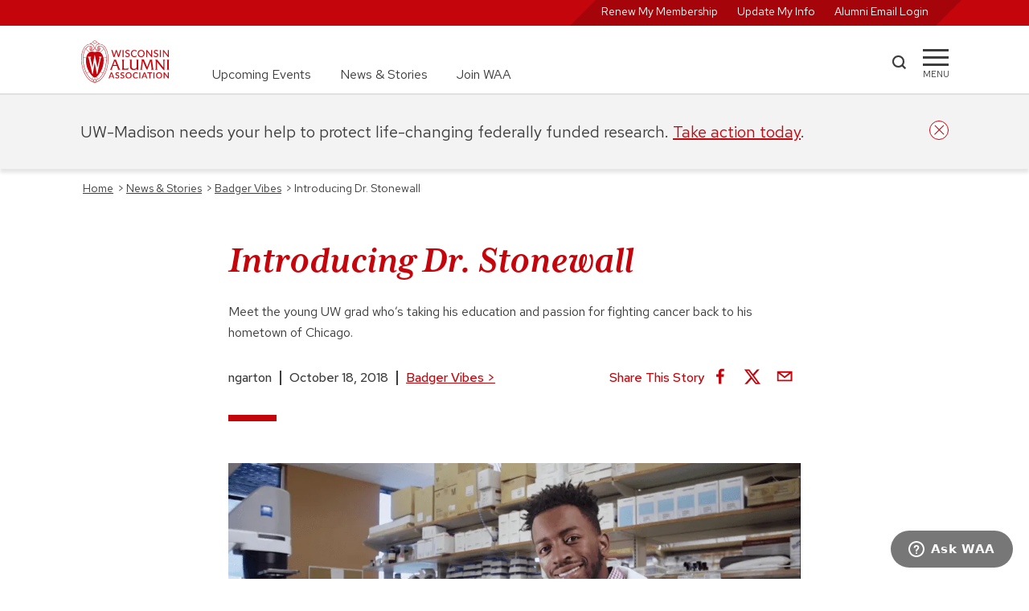

--- FILE ---
content_type: text/html; charset=UTF-8
request_url: https://www.uwalumni.com/news/keven-stonewall/
body_size: 50377
content:
<!DOCTYPE html><html lang="en"><head><meta charSet="utf-8"/><meta http-equiv="x-ua-compatible" content="ie=edge"/><meta name="viewport" content="width=device-width, initial-scale=1, shrink-to-fit=no"/><meta name="generator" content="Gatsby 5.13.7"/><meta data-react-helmet="true" property="og:title" content="Introducing Dr. Stonewall | Wisconsin Alumni Association"/><meta data-react-helmet="true" property="og:url" content="https://www.uwalumni.com/news/keven-stonewall/"/><meta data-react-helmet="true" property="og:image" content="https://www.uwalumni.com/static/1c5e55fe5fc9ef9079b1b0ca33125f50/c4241/Keven.png"/><meta data-react-helmet="true" name="twitter:card" content="summary_large_image"/><style data-href="/styles.5528378ba473f82271ec.css" data-identity="gatsby-global-css">@charset "UTF-8";html{-ms-text-size-adjust:112.5%;-webkit-text-size-adjust:112.5%;font-family:Red Hat Text}body,html{height:100%}body{-webkit-font-smoothing:antialiased;-moz-osx-font-smoothing:grayscale;background-color:#fff;margin:0;overflow-y:scroll;overflow:unset!important}article,aside,details,figcaption,figure,footer,header,main,menu,nav,section,summary{display:block}audio,canvas,progress,video{display:inline-block}audio:not([controls]){display:none;height:0}progress{vertical-align:baseline}[hidden],template{display:none}a{-webkit-text-decoration-skip:objects;background-color:transparent}a:active,a:hover{outline-width:0}abbr[title]{border-bottom:none;text-decoration:underline;-webkit-text-decoration:underline dotted;text-decoration:underline dotted}b,strong{font-weight:inherit;font-weight:500}h2 strong,h3 strong,h4 strong{font-weight:700}dfn{font-style:italic}mark{background-color:#ff0;color:#000}small{font-size:80%}sub,sup{font-size:75%;line-height:0;position:relative;vertical-align:baseline}sub{bottom:-.25em}sup{top:-.5em}img{border-style:none}svg:not(:root){overflow:hidden}code,kbd,pre,samp{font-family:monospace,monospace;font-size:1em}figure{margin:1em 40px}hr{box-sizing:content-box;height:0;overflow:visible}button,input,optgroup,select,textarea{font:inherit;margin:0}optgroup{font-weight:700}button,input{overflow:visible}button,select{text-transform:none}[type=reset],[type=submit],button,html [type=button]{-webkit-appearance:button}[type=button]::-moz-focus-inner,[type=reset]::-moz-focus-inner,[type=submit]::-moz-focus-inner,button::-moz-focus-inner{border-style:none;padding:0}[type=button]:-moz-focusring,[type=reset]:-moz-focusring,[type=submit]:-moz-focusring,button:-moz-focusring{outline:1px dotted ButtonText}fieldset{border:1px solid silver;margin:0 2px;padding:.35em .625em .75em}legend{box-sizing:border-box;color:inherit;display:table;max-width:100%;padding:0;white-space:normal}textarea{overflow:auto}[type=checkbox],[type=radio]{box-sizing:border-box;padding:0}[type=number]::-webkit-inner-spin-button,[type=number]::-webkit-outer-spin-button{height:auto}[type=search]{-webkit-appearance:textfield;outline-offset:-2px}[type=search]::-webkit-search-cancel-button,[type=search]::-webkit-search-decoration{-webkit-appearance:none}::-webkit-input-placeholder{color:inherit;opacity:.54}::-webkit-file-upload-button{-webkit-appearance:button;font:inherit}html{-webkit-text-size-adjust:100%;-ms-text-size-adjust:100%;box-sizing:border-box;font:100%/1.6em Red Hat Text;overflow-x:hidden;overflow-y:scroll}*,:after,:before{box-sizing:inherit}body{word-wrap:break-word;-ms-font-feature-settings:"kern","liga","clig","calt";font-feature-settings:"kern","liga","clig","calt";color:rgba(0,0,0,.8);font-family:Red Hat Text,-apple-system,BlinkMacSystemFont,Segoe UI,Roboto,Oxygen,Ubuntu,Cantarell,Fira Sans,Droid Sans,Helvetica Neue,sans-serif;font-kerning:normal;font-weight:400;overflow-x:hidden;position:relative}img{margin:0 0 1.45rem;max-width:100%;padding:0}h1{font-size:3rem}h1,h2{color:inherit;font-family:Red Hat Text,-apple-system,BlinkMacSystemFont,Segoe UI,Roboto,Oxygen,Ubuntu,Cantarell,Fira Sans,Droid Sans,Helvetica Neue,sans-serif;font-weight:700;line-height:1.1;margin:0 0 1.45rem;padding:0;text-rendering:optimizeLegibility}h2{font-size:1.62671rem}h3{font-size:1.38316rem}h3,h4{color:inherit;font-family:Red Hat Text,-apple-system,BlinkMacSystemFont,Segoe UI,Roboto,Oxygen,Ubuntu,Cantarell,Fira Sans,Droid Sans,Helvetica Neue,sans-serif;font-weight:700;line-height:1.1;margin:0 0 1.45rem;padding:0;text-rendering:optimizeLegibility}h4{font-size:1rem}h5{font-size:.85028rem}h5,h6{color:inherit;font-family:Red Hat Text,-apple-system,BlinkMacSystemFont,Segoe UI,Roboto,Oxygen,Ubuntu,Cantarell,Fira Sans,Droid Sans,Helvetica Neue,sans-serif;font-weight:700;line-height:1.1;margin:0 0 1.45rem;padding:0;text-rendering:optimizeLegibility}h6{font-size:.78405rem}hgroup{margin:0 0 1.45rem;padding:0}ol,ul{list-style-image:none;list-style-position:outside;margin:0 0 1.45rem 1.45rem;padding:0}dd,dl,figure,p{margin:0 0 1.45rem;padding:0}pre{word-wrap:normal;background:rgba(0,0,0,.04);border-radius:3px;font-size:.85rem;line-height:1.42;overflow:auto;padding:1.45rem}pre,table{margin:0 0 1.45rem}table{border-collapse:collapse;font-size:1rem;line-height:1.45rem;padding:0;width:100%}fieldset{margin:0;padding:0}blockquote{margin:0 1.45rem 1.45rem;padding:0}form{margin:0;padding:0}iframe,noscript{margin:0 0 1.45rem;padding:0}hr{background:rgba(0,0,0,.2);border:none;height:1px;margin:0 0 calc(1.45rem - 1px);padding:0}address{margin:0 0 1.45rem;padding:0}dt,th{font-weight:700}li{margin-bottom:.725rem}ol li,ul li{padding-left:0}li>ol,li>ul{margin-bottom:.725rem;margin-left:1.45rem;margin-top:.725rem}blockquote :last-child,li :last-child,p :last-child{margin-bottom:0}li>p{margin-bottom:.725rem}code,kbd,samp{font-size:.85rem;line-height:1.45rem}abbr,abbr[title],acronym{border-bottom:1px dotted rgba(0,0,0,.5);cursor:help}abbr[title]{text-decoration:none}td,th,thead{text-align:left}td,th{border-bottom:1px solid rgba(0,0,0,.12);padding:.725rem .96667rem calc(.725rem - 1px)}td:first-child,th:first-child{padding-left:0}td:last-child,th:last-child{padding-right:0}code,tt{background-color:rgba(0,0,0,.04);border-radius:3px;font-family:SFMono-Regular,Consolas,Roboto Mono,Droid Sans Mono,Liberation Mono,Menlo,Courier,monospace;padding:.2em 0}pre code{background:none;line-height:1.42}code:after,code:before,tt:after,tt:before{content:" ";letter-spacing:-.2em}pre code:after,pre code:before,pre tt:after,pre tt:before{content:""}.skipNavLink{color:#fff;font-size:14px;position:absolute;top:-100px;z-index:20}.skipNavLink:focus{left:8px;top:2px}.text-decoration-none{text-decoration:none}.product-card .size-full{height:auto!important;margin-bottom:-12px!important;min-height:100%;object-fit:cover;width:100%}.product-card .jumbo-img .size-full{margin-bottom:0!important}.core-column p{min-width:unset!important}@media only screen and (min-width:656px){.full-width{left:50%;margin-left:-50vw;margin-right:-50vw;position:relative;right:50%;width:100vw}}@media only screen and (max-width:656px){.skipNavLink{color:#000}.skipNavLink:focus{left:calc(50% - 32px)}}.rc-slider{border-radius:6px;height:14px;padding:5px 0;position:relative;touch-action:none;width:100%}.rc-slider,.rc-slider *{-webkit-tap-highlight-color:rgba(0,0,0,0);box-sizing:border-box}.rc-slider-rail{background-color:#e9e9e9;border-radius:6px;height:4px;position:absolute;width:100%}.rc-slider-track,.rc-slider-tracks{background-color:#abe2fb;border-radius:6px;height:4px;position:absolute}.rc-slider-track-draggable{background-clip:content-box;border-bottom:5px solid transparent;border-top:5px solid transparent;box-sizing:content-box;transform:translateY(-5px);z-index:1}.rc-slider-handle{background-color:#fff;border:2px solid #96dbfa;border-radius:50%;cursor:pointer;cursor:grab;height:14px;margin-top:-5px;opacity:.8;position:absolute;touch-action:pan-x;width:14px;z-index:1}.rc-slider-handle-dragging.rc-slider-handle-dragging.rc-slider-handle-dragging{border-color:#57c5f7;box-shadow:0 0 0 5px #96dbfa}.rc-slider-handle:focus{box-shadow:none;outline:none}.rc-slider-handle:focus-visible{border-color:#2db7f5;box-shadow:0 0 0 3px #96dbfa}.rc-slider-handle-click-focused:focus{border-color:#96dbfa;box-shadow:unset}.rc-slider-handle:hover{border-color:#57c5f7}.rc-slider-handle:active{border-color:#57c5f7;box-shadow:0 0 5px #57c5f7;cursor:grabbing}.rc-slider-mark{font-size:12px;left:0;position:absolute;top:18px;width:100%}.rc-slider-mark-text{color:#999;cursor:pointer;display:inline-block;position:absolute;text-align:center;vertical-align:middle}.rc-slider-mark-text-active{color:#666}.rc-slider-step{background:transparent;height:4px;position:absolute;width:100%}.rc-slider-dot{background-color:#fff;border:2px solid #e9e9e9;border-radius:50%;bottom:-2px;cursor:pointer;height:8px;position:absolute;vertical-align:middle;width:8px}.rc-slider-dot-active{border-color:#96dbfa}.rc-slider-dot-reverse{margin-right:-4px}.rc-slider-disabled{background-color:#e9e9e9}.rc-slider-disabled .rc-slider-track{background-color:#ccc}.rc-slider-disabled .rc-slider-dot,.rc-slider-disabled .rc-slider-handle{background-color:#fff;border-color:#ccc;box-shadow:none;cursor:not-allowed}.rc-slider-disabled .rc-slider-dot,.rc-slider-disabled .rc-slider-mark-text{cursor:not-allowed!important}.rc-slider-vertical{height:100%;padding:0 5px;width:14px}.rc-slider-vertical .rc-slider-rail{height:100%;width:4px}.rc-slider-vertical .rc-slider-track{bottom:0;left:5px;width:4px}.rc-slider-vertical .rc-slider-track-draggable{border-bottom:0;border-left:5px solid transparent;border-right:5px solid transparent;border-top:0;transform:translateX(-5px)}.rc-slider-vertical .rc-slider-handle{margin-left:-5px;margin-top:0;position:absolute;touch-action:pan-y;z-index:1}.rc-slider-vertical .rc-slider-mark{height:100%;left:18px;top:0}.rc-slider-vertical .rc-slider-step{height:100%;width:4px}.rc-slider-vertical .rc-slider-dot{margin-left:-2px}.rc-slider-tooltip-zoom-down-appear,.rc-slider-tooltip-zoom-down-enter,.rc-slider-tooltip-zoom-down-leave{animation-duration:.3s;animation-fill-mode:both;animation-play-state:paused;display:block!important}.rc-slider-tooltip-zoom-down-appear.rc-slider-tooltip-zoom-down-appear-active,.rc-slider-tooltip-zoom-down-enter.rc-slider-tooltip-zoom-down-enter-active{animation-name:rcSliderTooltipZoomDownIn;animation-play-state:running}.rc-slider-tooltip-zoom-down-leave.rc-slider-tooltip-zoom-down-leave-active{animation-name:rcSliderTooltipZoomDownOut;animation-play-state:running}.rc-slider-tooltip-zoom-down-appear,.rc-slider-tooltip-zoom-down-enter{animation-timing-function:cubic-bezier(.23,1,.32,1);transform:scale(0)}.rc-slider-tooltip-zoom-down-leave{animation-timing-function:cubic-bezier(.755,.05,.855,.06)}@keyframes rcSliderTooltipZoomDownIn{0%{opacity:0;transform:scale(0);transform-origin:50% 100%}to{transform:scale(1);transform-origin:50% 100%}}@keyframes rcSliderTooltipZoomDownOut{0%{transform:scale(1);transform-origin:50% 100%}to{opacity:0;transform:scale(0);transform-origin:50% 100%}}.rc-slider-tooltip{left:-9999px;position:absolute;top:-9999px;visibility:visible}.rc-slider-tooltip,.rc-slider-tooltip *{-webkit-tap-highlight-color:rgba(0,0,0,0);box-sizing:border-box}.rc-slider-tooltip-hidden{display:none}.rc-slider-tooltip-placement-top{padding:4px 0 8px}.rc-slider-tooltip-inner{background-color:#6c6c6c;border-radius:6px;box-shadow:0 0 4px #d9d9d9;color:#fff;font-size:12px;height:24px;line-height:1;min-width:24px;padding:6px 2px;text-align:center;text-decoration:none}.rc-slider-tooltip-arrow{border-color:transparent;border-style:solid;height:0;position:absolute;width:0}.rc-slider-tooltip-placement-top .rc-slider-tooltip-arrow{border-top-color:#6c6c6c;border-width:4px 4px 0;bottom:4px;left:50%;margin-left:-4px}:root{--PhoneInput-color--focus:#03b2cb;--PhoneInputInternationalIconPhone-opacity:0.8;--PhoneInputInternationalIconGlobe-opacity:0.65;--PhoneInputCountrySelect-marginRight:0.35em;--PhoneInputCountrySelectArrow-width:0.3em;--PhoneInputCountrySelectArrow-marginLeft:var(--PhoneInputCountrySelect-marginRight);--PhoneInputCountrySelectArrow-borderWidth:1px;--PhoneInputCountrySelectArrow-opacity:0.45;--PhoneInputCountrySelectArrow-color:currentColor;--PhoneInputCountrySelectArrow-color--focus:var(--PhoneInput-color--focus);--PhoneInputCountrySelectArrow-transform:rotate(45deg);--PhoneInputCountryFlag-aspectRatio:1.5;--PhoneInputCountryFlag-height:1em;--PhoneInputCountryFlag-borderWidth:1px;--PhoneInputCountryFlag-borderColor:rgba(0,0,0,.5);--PhoneInputCountryFlag-borderColor--focus:var(--PhoneInput-color--focus);--PhoneInputCountryFlag-backgroundColor--loading:rgba(0,0,0,.1)}.PhoneInput{align-items:center;display:flex}.PhoneInputInput{flex:1 1;min-width:0}.PhoneInputCountryIcon{height:var(--PhoneInputCountryFlag-height);width:calc(var(--PhoneInputCountryFlag-height)*var(--PhoneInputCountryFlag-aspectRatio))}.PhoneInputCountryIcon--square{width:var(--PhoneInputCountryFlag-height)}.PhoneInputCountryIcon--border{background-color:var(--PhoneInputCountryFlag-backgroundColor--loading);box-shadow:0 0 0 var(--PhoneInputCountryFlag-borderWidth) var(--PhoneInputCountryFlag-borderColor),inset 0 0 0 var(--PhoneInputCountryFlag-borderWidth) var(--PhoneInputCountryFlag-borderColor)}.PhoneInputCountryIconImg{display:block;height:100%;width:100%}.PhoneInputInternationalIconPhone{opacity:var(--PhoneInputInternationalIconPhone-opacity)}.PhoneInputInternationalIconGlobe{opacity:var(--PhoneInputInternationalIconGlobe-opacity)}.PhoneInputCountry{align-items:center;align-self:stretch;display:flex;margin-right:var(--PhoneInputCountrySelect-marginRight);position:relative}.PhoneInputCountrySelect{border:0;cursor:pointer;height:100%;left:0;opacity:0;position:absolute;top:0;width:100%;z-index:1}.PhoneInputCountrySelect[disabled],.PhoneInputCountrySelect[readonly]{cursor:default}.PhoneInputCountrySelectArrow{border-bottom-width:var(--PhoneInputCountrySelectArrow-borderWidth);border-color:var(--PhoneInputCountrySelectArrow-color);border-left-width:0;border-right-width:var(--PhoneInputCountrySelectArrow-borderWidth);border-style:solid;border-top-width:0;content:"";display:block;height:var(--PhoneInputCountrySelectArrow-width);margin-left:var(--PhoneInputCountrySelectArrow-marginLeft);opacity:var(--PhoneInputCountrySelectArrow-opacity);transform:var(--PhoneInputCountrySelectArrow-transform);width:var(--PhoneInputCountrySelectArrow-width)}.PhoneInputCountrySelect:focus+.PhoneInputCountryIcon+.PhoneInputCountrySelectArrow{color:var(--PhoneInputCountrySelectArrow-color--focus);opacity:1}.PhoneInputCountrySelect:focus+.PhoneInputCountryIcon--border{box-shadow:0 0 0 var(--PhoneInputCountryFlag-borderWidth) var(--PhoneInputCountryFlag-borderColor--focus),inset 0 0 0 var(--PhoneInputCountryFlag-borderWidth) var(--PhoneInputCountryFlag-borderColor--focus)}.PhoneInputCountrySelect:focus+.PhoneInputCountryIcon .PhoneInputInternationalIconGlobe{color:var(--PhoneInputCountrySelectArrow-color--focus);opacity:1}.slick-slider{-webkit-touch-callout:none;-webkit-tap-highlight-color:transparent;box-sizing:border-box;touch-action:pan-y;-webkit-user-select:none;user-select:none;-khtml-user-select:none}.slick-list,.slick-slider{display:block;position:relative}.slick-list{margin:0;overflow:hidden;padding:0}.slick-list:focus{outline:none}.slick-list.dragging{cursor:pointer;cursor:hand}.slick-slider .slick-list,.slick-slider .slick-track{transform:translateZ(0)}.slick-track{display:block;left:0;margin-left:auto;margin-right:auto;position:relative;top:0}.slick-track:after,.slick-track:before{content:"";display:table}.slick-track:after{clear:both}.slick-loading .slick-track{visibility:hidden}.slick-slide{display:none;float:left;height:100%;min-height:1px}[dir=rtl] .slick-slide{float:right}.slick-slide img{display:block}.slick-slide.slick-loading img{display:none}.slick-slide.dragging img{pointer-events:none}.slick-initialized .slick-slide{display:block}.slick-loading .slick-slide{visibility:hidden}.slick-vertical .slick-slide{border:1px solid transparent;display:block;height:auto}.slick-arrow.slick-hidden{display:none}.slick-loading .slick-list{background:#fff url([data-uri]) 50% no-repeat}@font-face{font-family:slick;font-style:normal;font-weight:400;src:url([data-uri]);src:url([data-uri]?#iefix) format("embedded-opentype"),url([data-uri]) format("woff"),url([data-uri]) format("truetype"),url([data-uri]#slick) format("svg")}.slick-next,.slick-prev{border:none;cursor:pointer;display:block;font-size:0;height:20px;line-height:0;padding:0;position:absolute;top:50%;transform:translateY(-50%);width:20px}.slick-next,.slick-next:focus,.slick-next:hover,.slick-prev,.slick-prev:focus,.slick-prev:hover{background:transparent;color:transparent;outline:none}.slick-next:focus:before,.slick-next:hover:before,.slick-prev:focus:before,.slick-prev:hover:before{opacity:1}.slick-next.slick-disabled:before,.slick-prev.slick-disabled:before{opacity:.25}.slick-next:before,.slick-prev:before{-webkit-font-smoothing:antialiased;-moz-osx-font-smoothing:grayscale;color:#fff;font-family:slick;font-size:20px;line-height:1;opacity:.75}.slick-prev{left:-25px}[dir=rtl] .slick-prev{left:auto;right:-25px}.slick-prev:before{content:"←"}[dir=rtl] .slick-prev:before{content:"→"}.slick-next{right:-25px}[dir=rtl] .slick-next{left:-25px;right:auto}.slick-next:before{content:"→"}[dir=rtl] .slick-next:before{content:"←"}.slick-dotted.slick-slider{margin-bottom:30px}.slick-dots{bottom:-25px;display:block;list-style:none;margin:0;padding:0;position:absolute;text-align:center;width:100%}.slick-dots li{display:inline-block;margin:0 5px;padding:0;position:relative}.slick-dots li,.slick-dots li button{cursor:pointer;height:20px;width:20px}.slick-dots li button{background:transparent;border:0;color:transparent;display:block;font-size:0;line-height:0;outline:none;padding:5px}.slick-dots li button:focus,.slick-dots li button:hover{outline:none}.slick-dots li button:focus:before,.slick-dots li button:hover:before{opacity:1}.slick-dots li button:before{-webkit-font-smoothing:antialiased;-moz-osx-font-smoothing:grayscale;color:#000;content:"•";font-family:slick;font-size:6px;height:20px;left:0;line-height:20px;opacity:.25;position:absolute;text-align:center;top:0;width:20px}.slick-dots li.slick-active button:before{color:#000;opacity:.75}.slick-slider{margin-bottom:2.5rem;overflow-x:hidden}.slick-list{overflow:visible}.slick-slide{padding:0 12px}.heroCarousel .slick-slide{padding:0}.slick-arrow{display:none!important;z-index:1001}.slick-prev{left:0}.slick-next:before,.slick-prev:before{background-color:#fff;color:#c5050c;font-size:2rem}.slick-dots{bottom:0;margin:40px auto;position:relative}.slick-next{right:16px}.slick-dots li button:before{color:#777;font-size:11px}.slick-dots.carousel-dots li button:before{color:#fff;font-size:11px;opacity:1}.slick-dots li.slick-active button:before{color:#c5050c;font-size:13px}.slick-slider{margin-bottom:0}.slick-track{display:flex!important}.slick-slide{height:inherit!important}.slick-slide>div,.slick-slide>div>div{height:100%!important}.carousel-dots{bottom:64px;left:50%;position:absolute;transform:translateX(-50%)}@media screen and (min-width:936px){.slick-arrow{display:block!important}.slick-dots:not(.carousel-dots){display:none!important}}</style><style>.gatsby-image-wrapper{position:relative;overflow:hidden}.gatsby-image-wrapper picture.object-fit-polyfill{position:static!important}.gatsby-image-wrapper img{bottom:0;height:100%;left:0;margin:0;max-width:none;padding:0;position:absolute;right:0;top:0;width:100%;object-fit:cover}.gatsby-image-wrapper [data-main-image]{opacity:0;transform:translateZ(0);transition:opacity .25s linear;will-change:opacity}.gatsby-image-wrapper-constrained{display:inline-block;vertical-align:top}</style><noscript><style>.gatsby-image-wrapper noscript [data-main-image]{opacity:1!important}.gatsby-image-wrapper [data-placeholder-image]{opacity:0!important}</style></noscript><script type="module">const e="undefined"!=typeof HTMLImageElement&&"loading"in HTMLImageElement.prototype;e&&document.body.addEventListener("load",(function(e){const t=e.target;if(void 0===t.dataset.mainImage)return;if(void 0===t.dataset.gatsbyImageSsr)return;let a=null,n=t;for(;null===a&&n;)void 0!==n.parentNode.dataset.gatsbyImageWrapper&&(a=n.parentNode),n=n.parentNode;const o=a.querySelector("[data-placeholder-image]"),r=new Image;r.src=t.currentSrc,r.decode().catch((()=>{})).then((()=>{t.style.opacity=1,o&&(o.style.opacity=0,o.style.transition="opacity 500ms linear")}))}),!0);</script><title data-react-helmet="true">Introducing Dr. Stonewall | Wisconsin Alumni Association</title><link data-react-helmet="true" rel="canonical" href="https://www.uwalumni.com/news/keven-stonewall/"/><link rel="preconnect" href="https://use.typekit.net" crossorigin="true"/><link rel="preconnect" href="https://cloud.typography.com" crossorigin="true"/><link rel="stylesheet" href="https://fonts.googleapis.com/css2?family=Red+Hat+Text:ital,wght@0,300..700;1,300..700&amp;display=swap"/><link rel="stylesheet" href="https://fonts.googleapis.com/css2?family=Red+Hat+Display:ital,wght@0,300..900;1,300..900&amp;display=swap"/><link rel="stylesheet" href="https://use.typekit.net/suj0sae.css"/><script>
    window.zESettings = JSON.parse('{"webWidget":{"contactForm":{"title":{"*":"Ask WAA"},"ticketForms":[{"id":1260806265410}],"fields":[{"id":"subject","prefill":{"*":"WAA Support"}}]},"chat":{"departments":{"enabled":["WAA Customer Service"],"select":"WAA Customer Service"},"title":{"*":"Ask WAA"},"prechatForm":{"greeting":{"*":"Looking for answers? Check out our FAQ page (uwalumni.com/go/faq) or fill out the form below and we’ll get you connected with a live customer service team member to help you."}}},"launcher":{"chatLabel":{"*":"Ask WAA"},"label":{"*":"Ask WAA"}},"helpCenter":{"suppress":true},"answerBot":{"suppress":true}}}');
  </script><script id="ze-snippet" src="https://static.zdassets.com/ekr/snippet.js?key=2c7fd0b6-01bb-485c-8353-3e64943b764f"></script><script>window.dataLayer = window.dataLayer || [];window.dataLayer.push({"platform":"gatsby"}); (function(w,d,s,l,i){w[l]=w[l]||[];w[l].push({'gtm.start': new Date().getTime(),event:'gtm.js'});var f=d.getElementsByTagName(s)[0], j=d.createElement(s),dl=l!='dataLayer'?'&l='+l:'';j.async=true;j.src= 'https://www.googletagmanager.com/gtm.js?id='+i+dl+'&gtm_auth=23M1DvbFZez0FRrm1LV4wQ&gtm_preview=env-1&gtm_cookies_win=x';f.parentNode.insertBefore(j,f); })(window,document,'script','dataLayer', 'GTM-N733JCS');</script><style data-styled="" data-styled-version="5.3.11">.dytbyZ{position:relative;border-bottom:2px solid #E0E0E0;}/*!sc*/
.dytbyZ.sticky{position:-webkit-sticky;position:sticky;height:116px;}/*!sc*/
.dytbyZ.open{border-bottom:none;}/*!sc*/
.dytbyZ.open .mainnav .uberNav{display:none;}/*!sc*/
.dytbyZ.noborder{border-color:transparent;}/*!sc*/
.dytbyZ .mainnav{width:100%;height:84px;padding:1.125rem 0;}/*!sc*/
.dytbyZ .mainnav .inner{display:grid;grid-template-columns:112px auto 100px 32px;}/*!sc*/
@media screen and (min-width:656px){.dytbyZ .mainnav .inner{grid-template-columns:112px auto 60px 32px;}}/*!sc*/
.dytbyZ .mainnav .uberNav{display:none;margin:0 0 0 3.25rem;font-size:1rem;}/*!sc*/
@media screen and (min-width:768px){.dytbyZ .mainnav .uberNav{display:-webkit-box;display:-webkit-flex;display:-ms-flexbox;display:flex;height:100%;}.dytbyZ .mainnav .uberNav li{display:-webkit-box;display:-webkit-flex;display:-ms-flexbox;display:flex;-webkit-align-self:flex-end;-ms-flex-item-align:end;align-self:flex-end;padding-right:2.25rem;margin:0;}.dytbyZ .mainnav .uberNav li:last-child{padding:0;}.dytbyZ .mainnav .uberNav a{-webkit-text-decoration:none;text-decoration:none;color:#3C3C3C;}.dytbyZ .mainnav .uberNav a:hover{color:#A5050A;-webkit-text-decoration:underline;text-decoration:underline;}}/*!sc*/
.dytbyZ .__rednav{display:none;position:relative;width:100%;color:#FFF;background-color:#c5050c;height:32px;text-align:right;padding:0;font-size:0.875rem;-webkit-transition:all ease 0.35s;transition:all ease 0.35s;}/*!sc*/
.dytbyZ .__rednav ul{position:relative;display:inline-block;background:transparent;background-color:#A5050A;-webkit-transform:skew(135deg);-ms-transform:skew(135deg);transform:skew(135deg);margin:0;height:100%;padding:0 1.5rem;padding-top:2px;}/*!sc*/
.dytbyZ .__rednav ul li{display:inline-block;height:100%;padding-right:1.5rem;text-align:right;margin:0;-webkit-transform:skew(45deg);-ms-transform:skew(45deg);transform:skew(45deg);}/*!sc*/
.dytbyZ .__rednav ul li:last-child{padding:0;}/*!sc*/
.dytbyZ .__rednav ul li a{color:#FFF;-webkit-text-decoration:none;text-decoration:none;}/*!sc*/
.dytbyZ .__rednav ul li a:hover{-webkit-text-decoration:underline;text-decoration:underline;}/*!sc*/
@media screen and (min-width:656px){.dytbyZ .__rednav{display:block;}}/*!sc*/
.dytbyZ .__rednav.suppress{background-color:#E0E0E0;}/*!sc*/
.dytbyZ .__rednav.suppress ul{color:#F3F3F3;background-color:#F3F3F3;}/*!sc*/
.dytbyZ .__rednav.suppress ul a{color:#F3F3F3;}/*!sc*/
.dytbyZ .inner{height:100%;width:90%;margin:0 auto;}/*!sc*/
@media screen and (min-width:1200px){.dytbyZ .inner{width:1080px;}}/*!sc*/
.dytbyZ .logo{width:112px;height:54px;}/*!sc*/
.dytbyZ .logo img:hover{-webkit-transform:scale(1.05);-ms-transform:scale(1.05);transform:scale(1.05);}/*!sc*/
.dytbyZ .search{width:43px;display:-webkit-box;display:-webkit-flex;display:-ms-flexbox;display:flex;-webkit-align-items:center;-webkit-box-align:center;-ms-flex-align:center;align-items:center;}/*!sc*/
@media screen and (min-width:656px){}/*!sc*/
.dytbyZ .search a{display:block;width:19px;height:19px;margin-bottom:4px;background-color:#3C3C3C;-webkit-mask:url([data-uri]);mask:url([data-uri]);}/*!sc*/
.dytbyZ .search a:hover{background-color:#c5050c;cursor:pointer;}/*!sc*/
.dytbyZ .menu{width:32px;display:block;-webkit-align-items:center;-webkit-box-align:center;-ms-flex-align:center;align-items:center;padding-top:20px;cursor:pointer;}/*!sc*/
.dytbyZ .menu span{display:block;background-color:#3C3C3C;height:3px;-webkit-transition:all 0.3s linear;transition:all 0.3s linear;-webkit-align-self:center;-ms-flex-item-align:center;align-self:center;position:relative;-webkit-transform:inherit;-ms-transform:inherit;transform:inherit;}/*!sc*/
.dytbyZ .menu span::before,.dytbyZ .menu span::after{width:32px;height:3px;background-color:#3C3C3C;content:"";position:absolute;-webkit-transition:all 0.3s linear;transition:all 0.3s linear;}/*!sc*/
.dytbyZ .menu span::before{-webkit-transform:rotate(0deg);-ms-transform:rotate(0deg);transform:rotate(0deg);top:-9px;}/*!sc*/
.dytbyZ .menu span::after{opacity:1;-webkit-transform:rotate(0deg);-ms-transform:rotate(0deg);transform:rotate(0deg);top:9px;}/*!sc*/
.dytbyZ .menu div{font-size:0.688rem;margin-top:7px;text-transform:uppercase;display:block;text-align:center;white-space:nowrap;}/*!sc*/
.dytbyZ .menu:hover span{background-color:#c5050c;}/*!sc*/
.dytbyZ .menu:hover span::before,.dytbyZ .menu:hover span::after{background-color:#c5050c;}/*!sc*/
.dytbyZ .menu:hover div{color:#c5050c;}/*!sc*/
.dytbyZ .menu:active span{background-color:#A5050A;}/*!sc*/
.dytbyZ .menu:active span::before,.dytbyZ .menu:active span::after{background-color:#A5050A;}/*!sc*/
.dytbyZ .menu:active div{color:#A5050A;}/*!sc*/
.dytbyZ .menu.open{width:36px;height:36px;margin-top:10px;border:2px solid #c5050c;border-radius:50%;overflow:hidden;z-index:25;}/*!sc*/
.dytbyZ .menu.open span{top:-5px;left:4px;width:24px;-webkit-transform:rotate(-45deg);-ms-transform:rotate(-45deg);transform:rotate(-45deg);background-color:#c5050c;}/*!sc*/
.dytbyZ .menu.open span::before,.dytbyZ .menu.open span::after{width:24px;}/*!sc*/
.dytbyZ .menu.open span::before{background-color:#c5050c;-webkit-transform:rotate(-90deg) translate(-10px,0px);-ms-transform:rotate(-90deg) translate(-10px,0px);transform:rotate(-90deg) translate(-10px,0px);top:-10px;}/*!sc*/
.dytbyZ .menu.open span::after{background-color:#c5050c;opacity:0;-webkit-transform:rotate(90deg);-ms-transform:rotate(90deg);transform:rotate(90deg);top:10px;}/*!sc*/
.dytbyZ .menu.open div{display:none;}/*!sc*/
.dytbyZ .overflow{overflow:scroll;white-space:nowrap;-webkit-overflow-scrolling:touch;padding-bottom:50px;}/*!sc*/
data-styled.g16[id="StyledHeader-sc-att0s-0"]{content:"dytbyZ,"}/*!sc*/
.dyjQpm{padding:1.5rem 2.8125rem;max-width:900px;margin:0 auto;}/*!sc*/
.dyjQpm div{margin-bottom:0.5em;}/*!sc*/
data-styled.g20[id="Copyright__StyledCopyright-sc-df11c-0"]{content:"dyjQpm,"}/*!sc*/
.eEzkPO{margin:0;position:relative;width:100%;display:-webkit-box;display:-webkit-flex;display:-ms-flexbox;display:flex;-webkit-align-items:left;-webkit-box-align:left;-ms-flex-align:left;align-items:left;border-bottom:1px solid #FFF;margin-bottom:1.5em;padding-bottom:1.5rem;}/*!sc*/
@media screen and (min-width:768px){.eEzkPO{-webkit-align-items:center;-webkit-box-align:center;-ms-flex-align:center;align-items:center;max-width:216px;}}/*!sc*/
.eEzkPO img{margin:0 auto;width:73px;height:73px;}/*!sc*/
@media screen and (min-width:768px){.eEzkPO img{margin:0;}}/*!sc*/
data-styled.g21[id="Footer__StyledCrest-sc-1umw7g6-0"]{content:"eEzkPO,"}/*!sc*/
.bTNPNk{font-size:0.875rem;background-color:#c5050c;color:#FFF;position:relative;overflow:hidden;clear:left;}/*!sc*/
.bTNPNk .footer--social{display:-webkit-box;display:-webkit-flex;display:-ms-flexbox;display:flex;margin-top:1.5rem;z-index:1;}/*!sc*/
.bTNPNk .footer--social li{display:block;width:1.5rem;height:1.5rem;margin:0 1rem 0 0;}/*!sc*/
.bTNPNk .footer--social li a{display:block;width:1.5rem;height:1.5rem;background-color:#FFF;}/*!sc*/
.bTNPNk .footer--social li a:hover{-webkit-transform:scale(1.1);-ms-transform:scale(1.1);transform:scale(1.1);}/*!sc*/
.bTNPNk .footer--social li a:active{-webkit-transform:scale(1);-ms-transform:scale(1);transform:scale(1);}/*!sc*/
.bTNPNk .footer--social li a.fb{-webkit-mask:url([data-uri]);mask:url([data-uri]);}/*!sc*/
.bTNPNk .footer--social li a.tw{-webkit-mask:url([data-uri]);mask:url([data-uri]);}/*!sc*/
.bTNPNk .footer--social li a.ig{-webkit-mask:url([data-uri]);mask:url([data-uri]);}/*!sc*/
.bTNPNk .footer--social li a.wc{-webkit-mask:url([data-uri]);mask:url([data-uri]);}/*!sc*/
.bTNPNk .footer--social li a.yt{-webkit-mask:url([data-uri]);mask:url([data-uri]);}/*!sc*/
.bTNPNk .footer--social li a.li{-webkit-mask:url([data-uri]);mask:url([data-uri]);}/*!sc*/
.bTNPNk .footer--inner{max-width:972px;margin:0 auto;padding:2.25rem 2.25rem 0;}/*!sc*/
@media screen and (min-width:768px){.bTNPNk .footer--inner{padding:3rem 3rem 0;}}/*!sc*/
.bTNPNk .footer--border{border-bottom:1px solid #FFF;width:100%;margin:0 auto;max-width:400px;z-index:1;}/*!sc*/
@media screen and (min-width:768px){.bTNPNk .footer--border{width:auto;max-width:900px;display:-webkit-box;display:-webkit-flex;display:-ms-flexbox;display:flex;-webkit-box-pack:space-around;-webkit-justify-content:space-around;-ms-flex-pack:space-around;justify-content:space-around;padding-bottom:3.625rem;}}/*!sc*/
.bTNPNk .footer__column{-webkit-box-flex:1;-webkit-flex-grow:1;-ms-flex-positive:1;flex-grow:1;width:100%;margin:0 auto 1.5rem;margin-right:12px;max-width:400px;z-index:10;}/*!sc*/
@media screen and (min-width:768px){.bTNPNk .footer__column{width:auto;max-width:auto;margin-bottom:0px;}}/*!sc*/
.bTNPNk .footer__column .footer--social{-webkit-box-pack:center;-webkit-justify-content:center;-ms-flex-pack:center;justify-content:center;border-bottom:1px solid #FFF;padding-bottom:1.5rem;}/*!sc*/
@media screen and (min-width:768px){.bTNPNk .footer__column .footer--social{display:none;}}/*!sc*/
@media screen and (min-width:768px){.bTNPNk .footer__column.footer__column--first{-webkit-box-flex:2;-webkit-flex-grow:2;-ms-flex-positive:2;flex-grow:2;}}/*!sc*/
.bTNPNk .footer__column.footer__column--first .nav-section{display:none;}/*!sc*/
@media screen and (min-width:768px){.bTNPNk .footer__column.footer__column--first .nav-section{display:block;}}/*!sc*/
.bTNPNk .footer__column:last-child{margin-bottom:0;border-top:1px solid #FFF;padding-top:1.5rem;}/*!sc*/
@media screen and (min-width:768px){.bTNPNk .footer__column:last-child{border-bottom:none;border-top:none;padding-top:0;display:none;}}/*!sc*/
.bTNPNk .footer-menu__title{text-transform:uppercase;font-weight:500;font-size:0.875rem;}/*!sc*/
.bTNPNk p{max-width:140px;margin:0 0 2em;}/*!sc*/
.bTNPNk p span{display:block;}/*!sc*/
.bTNPNk ul{padding:0;margin:0;margin-bottom:1.25rem;}/*!sc*/
.bTNPNk li{list-style-type:none;margin:0;padding-bottom:4px;line-height:1.125rem;font-size:0.875rem;}/*!sc*/
.bTNPNk a{-webkit-text-decoration:none;text-decoration:none;color:#FFF;}/*!sc*/
.bTNPNk a:hover{-webkit-text-decoration:underline;text-decoration:underline;}/*!sc*/
.bTNPNk .external-link{font-weight:500;margin-bottom:1.5rem;line-height:1rem;}/*!sc*/
@media screen and (min-width:768px){.bTNPNk .external-link:last-child{margin-bottom:0;}}/*!sc*/
.bTNPNk .footer--bottom{position:relative;max-width:400px;margin:0 auto;display:-webkit-box;display:-webkit-flex;display:-ms-flexbox;display:flex;-webkit-box-pack:justify;-webkit-justify-content:space-between;-ms-flex-pack:justify;justify-content:space-between;z-index:1;}/*!sc*/
.bTNPNk .footer--bottom .footer--social{display:none;}/*!sc*/
@media screen and (min-width:768px){.bTNPNk .footer--bottom .footer--social{display:-webkit-box;display:-webkit-flex;display:-ms-flexbox;display:flex;}}/*!sc*/
.bTNPNk .footer--bottom:after{position:absolute;bottom:0;left:375px;height:600px;width:200px;content:'';background-color:#A5050A !important;opacity:.5;-webkit-transform:skew(135deg);-ms-transform:skew(135deg);transform:skew(135deg);z-index:0;}/*!sc*/
@media screen and (min-width:768px){.bTNPNk .footer--bottom{max-width:972px;padding-left:3rem;padding-right:3rem;}.bTNPNk .footer--bottom:after{position:absolute;bottom:0;left:905px;height:600px;width:200px;content:'';background-color:#A5050A !important;opacity:.5;-webkit-transform:skew(135deg);-ms-transform:skew(135deg);transform:skew(135deg);z-index:0;}}/*!sc*/
.bTNPNk .footer--copy{margin:0px;padding-left:0px;z-index:1;}/*!sc*/
data-styled.g23[id="Footer__StyledFooter-sc-1umw7g6-2"]{content:"bTNPNk,"}/*!sc*/
.ixYcTu{width:100%;padding:2rem 0;position:absolute;top:86px;box-shadow:rgba(0,0,0,0.1) 0 5px 4px;z-index:10;background-color:#F3F3F3;}/*!sc*/
.ixYcTu .alertContentWrap{width:88%;margin:0 auto;max-width:1080px;position:relative;}/*!sc*/
.ixYcTu .alertcontent{padding-right:32px;}/*!sc*/
.ixYcTu h1,.ixYcTu h2,.ixYcTu h3,.ixYcTu h4,.ixYcTu h5,.ixYcTu h6{margin:0 8px 12px 0;padding:0;color:#C5050C;font-size:1.5rem;line-height:1.875rem;font-family:mrs-eaves-xl-serif,serif;font-style:italic;font-weight:900;}/*!sc*/
.ixYcTu p{margin:0;font-size:1.125rem;line-height:1.625rem;color:#3C3C3C;}/*!sc*/
.ixYcTu a{color:#C5050C;}/*!sc*/
@media screen and (min-width:656px){.ixYcTu{top:118px;}.ixYcTu .alertContentWrap{width:90%;}.ixYcTu .alertcontent{padding-right:48px;}.ixYcTu h1,.ixYcTu h2,.ixYcTu h3,.ixYcTu h4,.ixYcTu h5,.ixYcTu h6{font-size:2.25rem;line-height:2.625rem;}.ixYcTu p{margin:0;font-size:1.25rem;line-height:1.75rem;color:#3C3C3C;}}/*!sc*/
.ixYcTu .closeAlertBtn{width:24px;height:24px;border:1px solid #c5050c;border-radius:50%;background-color:white;top:0;right:0;position:absolute;}/*!sc*/
.ixYcTu .closeAlertBtn:hover{cursor:pointer;}/*!sc*/
.ixYcTu .closeAlertBtn:before{content:'';-webkit-transform:rotate(-45deg) translate(-8.5px,13px);-ms-transform:rotate(-45deg) translate(-8.5px,13px);-webkit-transform:rotate(-45deg) translate(-8.5px,13px);-ms-transform:rotate(-45deg) translate(-8.5px,13px);transform:rotate(-45deg) translate(-8.5px,13px);width:16px;height:1px;background-color:#c5050c;position:absolute;top:-5px;left:0px;}/*!sc*/
.ixYcTu .closeAlertBtn:after{content:'';-webkit-transform:rotate(45deg) translate(-8px,-13px);-ms-transform:rotate(45deg) translate(-8px,-13px);-webkit-transform:rotate(45deg) translate(-8px,-13px);-ms-transform:rotate(45deg) translate(-8px,-13px);transform:rotate(45deg) translate(-8px,-13px);width:16px;height:1px;background-color:#c5050c;position:absolute;bottom:-4px;left:0px;}/*!sc*/
data-styled.g25[id="Alert__StyledMarketingInterruptor-sc-1enlwlj-1"]{content:"ixYcTu,"}/*!sc*/
.hMGttC{text-align:left;width:100%;max-width:300px;margin-left:auto;margin-right:auto;}/*!sc*/
.hMGttC .has-text-align-center{text-align:center;}/*!sc*/
.hMGttC .has-text-align-left{text-align:left;}/*!sc*/
.hMGttC .has-text-align-right{text-align:right;}/*!sc*/
@media screen and (min-width:656px){.hMGttC{max-width:536px;padding-left:0;padding-right:0;margin-left:auto;margin-right:auto;}}/*!sc*/
@media screen and (min-width:1200px){.hMGttC{margin-left:0;max-width:712px;}}/*!sc*/
.hMGttC > p.button{margin:2.5rem 0;}/*!sc*/
.hMGttC > p.button a{display:inline-block;width:100%;min-width:6.5rem;background-color:#c5050c;font-family:Red Hat Text;font-style:normal;font-size:1rem;line-height:1.625rem;font-weight:500;color:#FFF;padding:1rem;text-align:center;text-transform:uppercase;-webkit-text-decoration:none;text-decoration:none;margin:1.5rem 0 0;width:100%;position:relative;}/*!sc*/
.hMGttC > p.button a:first-of-type{margin-top:0;}/*!sc*/
.hMGttC > p.button a:last-of-type{margin-right:0;}/*!sc*/
.hMGttC > p.button a:hover{background-color:#A5050A;box-shadow:4px 4px 6px rgba(0,0,0,0.2);}/*!sc*/
.hMGttC > p.button a:active{background-color:#777777;}/*!sc*/
@media screen and (min-width:656px){.hMGttC > p.button a{width:auto;margin-right:1.5rem;}.hMGttC > p.button a--fullwidth{width:100%;}}/*!sc*/
.hMGttC > p.button a--bgimage{border:1px solid #FFF;background-color:transparent;}/*!sc*/
.hMGttC > p.button a--bgimage:hover{background-color:#777777;}/*!sc*/
.hMGttC > p.button a--bgimage:active{color:#777777;background-color:#FFF;}/*!sc*/
.hMGttC > p.button a--alt,.hMGttC > p.button a.alt{color:#c5050c;background-color:#FFF;}/*!sc*/
.hMGttC > p.button a--alt:hover,.hMGttC > p.button a.alt:hover{color:#FFF;background-color:#c5050c;}/*!sc*/
.hMGttC > p.button a--alt:active,.hMGttC > p.button a.alt:active{color:#777777;background-color:#E0E0E0;}/*!sc*/
.hMGttC > p.button a--altborder,.hMGttC > p.button a.altborder{border:1px solid #c5050c;}/*!sc*/
.hMGttC > p.button a--altborder:active,.hMGttC > p.button a.altborder:active{border:1px solid #777777;}/*!sc*/
.hMGttC > p.button a--disabled{pointer-events:none;cursor:default;color:#FFF;background-color:#949494;}/*!sc*/
@media screen and (min-width:1200px){.hMGttC > p.button a{width:50%;}}/*!sc*/
.hMGttC > p.button a:after{position:absolute;bottom:38%;left:calc(50% + 2.125rem);width:0.75rem;height:0.75rem;background-color:#FFF;-webkit-mask-image:url([data-uri]);-webkit-mask:url([data-uri]) no-repeat;mask:url([data-uri]) no-repeat;content:'';}/*!sc*/
.hMGttC > h2,.hMGttC > h3,.hMGttC .core-freeform h2,.hMGttC .core-freeform h3{font-family:mrs-eaves-xl-serif,serif;font-weight:bold;font-style:italic;color:#c5050c;}/*!sc*/
.hMGttC > h2,.hMGttC .core-freeform h2{font-size:2rem;line-height:2.375rem;margin-bottom:2rem;margin-top:2rem;}/*!sc*/
@media screen and (min-width:656px){.hMGttC > h2,.hMGttC .core-freeform h2{font-size:2.25rem;line-height:2.5rem;}}/*!sc*/
.hMGttC h2.SectionHeaderH2{font-size:2.25rem;line-height:2.5rem;padding-top:5.5rem;margin-top:58px;border-top:18px solid #F3F3F3;text-align:center;position:relative;padding-bottom:2.5rem;margin-bottom:2rem;}/*!sc*/
@media screen and (min-width:656px){.hMGttC h2.SectionHeaderH2{font-size:2.625rem;line-height:3.25rem;}}/*!sc*/
.hMGttC h2.SectionHeaderH2:before{position:absolute;bottom:0;left:calc(50% - 1.889rem);height:0.5rem;width:calc(1.889rem * 2);background-color:#c5050c;content:'';}/*!sc*/
@media screen and (min-width:656px){.hMGttC h2.SectionHeaderH2{text-align:left;}.hMGttC h2.SectionHeaderH2:before{left:0px;}}/*!sc*/
.hMGttC > h3,.hMGttC .core-freeform h3{font-size:1.5rem;margin-bottom:1.5rem;line-height:1.875rem;}/*!sc*/
@media screen and (min-width:656px){.hMGttC > h3,.hMGttC .core-freeform h3{font-size:1.75rem;line-height:2.125rem;}}/*!sc*/
.hMGttC > h4,.hMGttC .core-freeform h4{font-size:1.25rem;font-weight:500;line-height:1.75rem;margin-bottom:1rem;color:#3C3C3C;}/*!sc*/
.hMGttC > h5,.hMGttC > h6,.hMGttC .core-freeform h5,.hMGttC .core-freeform h6{font-size:1.125rem;line-height:1.625rem;font-weight:bold;color:#3C3C3C;margin-bottom:0px;}/*!sc*/
.hMGttC.product > h2,.hMGttC.product > h3,.hMGttC.product .core-freeform h2,.hMGttC.product .core-freeform h3{font-family:mrs-eaves-xl-serif,serif;font-weight:bold;font-style:italic;color:#c5050c;}/*!sc*/
.hMGttC.product > h2,.hMGttC.product .core-freeform h2{font-size:2.25rem;line-height:2.5rem;position:relative;}/*!sc*/
@media screen and (min-width:656px){.hMGttC.product > h2,.hMGttC.product .core-freeform h2{font-size:2.625rem;line-height:3.25rem;}}/*!sc*/
.hMGttC.product > h3,.hMGttC.product .core-freeform h3{font-size:1.5rem;margin-bottom:1.5rem;line-height:1.875rem;}/*!sc*/
@media screen and (min-width:656px){.hMGttC.product > h3,.hMGttC.product .core-freeform h3{font-size:1.75rem;line-height:2.125rem;}}/*!sc*/
.hMGttC.product .core-freeform h3{margin-left:0px;margin-right:0px;}/*!sc*/
.hMGttC.product > h4,.hMGttC.product .core-freeform h4{font-size:1.25rem;margin-bottom:1rem;line-height:1.75rem;font-weight:500;}/*!sc*/
.hMGttC.product > h5,.hMGttC.product > h6,.hMGttC.product .core-freeform h5,.hMGttC.product .core-freeform h6{font-size:1.125rem;line-height:1.625rem;margin-bottom:0px;font-weight:bold;color:#3C3C3C;}/*!sc*/
.hMGttC ul{list-style-position:outside;margin-left:1.125rem;}/*!sc*/
@media screen and (min-width:656px){.hMGttC ul{margin-left:2.5rem;}}/*!sc*/
.hMGttC li{margin-bottom:0.75rem;}/*!sc*/
.hMGttC li > ul{margin-left:2.5rem;}/*!sc*/
.hMGttC a{color:#c5050c;}/*!sc*/
.hMGttC a:hover{color:#A5050A;}/*!sc*/
.hMGttC a:active{color:#3C3C3C;}/*!sc*/
.hMGttC .core-freeform{margin-bottom:2rem;text-align:left;}/*!sc*/
.hMGttC > p,.hMGttC > h2,.hMGttC > h3,.hMGttC > .wp-block-image{min-width:300px;max-width:300px;margin-left:auto;margin-right:auto;}/*!sc*/
@media screen and (min-width:656px){.hMGttC > p,.hMGttC > h2,.hMGttC > h3,.hMGttC > .wp-block-image{max-width:536px;padding-left:0;padding-right:0;margin-left:auto;margin-right:auto;}}/*!sc*/
@media screen and (min-width:1200px){.hMGttC > p,.hMGttC > h2,.hMGttC > h3,.hMGttC > .wp-block-image{margin-left:0;max-width:712px;}}/*!sc*/
.hMGttC figure.wp-block-image img{height:auto !important;}/*!sc*/
@media screen and (min-width:1200px){.hMGttC figure.wp-block-image{display:table;max-width:712px;}.hMGttC figure.wp-block-image .gatsby-image-wrapper{max-width:712px !important;}}/*!sc*/
.hMGttC > .wp-block-image{display:block;min-width:0;}/*!sc*/
.hMGttC > .wp-block-image.alignright{margin-left:auto;}/*!sc*/
.hMGttC > .wp-block-image.alignright figcaption{text-align:right;}/*!sc*/
.hMGttC > .wp-block-image.alignleft{margin-right:auto;}/*!sc*/
.hMGttC > .wp-block-image.aligncenter{margin-left:auto;margin-right:auto;}/*!sc*/
.hMGttC > .wp-block-image.aligncenter figcaption{text-align:center;}/*!sc*/
.hMGttC > .wp-block-image figcaption{font-family:Red Hat Text;font-weight:bold;font-size:1rem;line-height:1.375rem;color:#777777;padding-top:16px;padding-bottom:32px;text-align:left;}/*!sc*/
@media screen and (min-width:1200px){.hMGttC > .wp-block-image{margin-left:0;max-width:712px;}.hMGttC > .wp-block-image figure{max-width:712px;display:table;}.hMGttC > .wp-block-image figure .gatsby-image-wrapper{max-width:712px !important;}.hMGttC > .wp-block-image .alignright{margin-left:auto;margin-top:8px;margin-bottom:0px;}.hMGttC > .wp-block-image .alignleft{margin-right:auto;margin-bottom:0px;margin-top:8px;}.hMGttC > .wp-block-image .aligncenter{text-align:center;}}/*!sc*/
.hMGttC .callout-bold{font-weight:bold;font-family:Red Hat Text;background-color:#F3F3F3;padding:1.125rem;}/*!sc*/
@media screen and (min-width:656px){.hMGttC .callout-bold{padding:1.5rem;width:584px;}}/*!sc*/
@media screen and (min-width:1440px){.hMGttC .callout-bold{width:272px;float:left;margin:16px 16px 16px 0;}.hMGttC .callout-bold.has-text-align-right{float:right;margin:16px -184px 16px 16px;}.hMGttC .callout-bold.has-text-align-left{float:left;margin:16px 16px 16px -184px;}}/*!sc*/
.hMGttC.core-button{width:100%;max-width:500px;min-width:0px;display:-webkit-box;display:-webkit-flex;display:-ms-flexbox;display:flex;margin-left:auto;margin-right:auto;margin-bottom:1.5rem;-webkit-box-pack:center;-webkit-justify-content:center;-ms-flex-pack:center;justify-content:center;}/*!sc*/
.hMGttC.core-button .wp-block-button{width:100%;}/*!sc*/
.hMGttC.core-button .wp-block-button__link{display:inline-block;width:100%;min-width:6.5rem;background-color:#c5050c;font-family:Red Hat Text;font-style:normal;font-size:1rem;line-height:1.625rem;font-weight:500;color:#FFF;padding:1rem;text-align:center;text-transform:uppercase;-webkit-text-decoration:none;text-decoration:none;margin:1.5rem 0 0;}/*!sc*/
.hMGttC.core-button .wp-block-button__link:first-of-type{margin-top:0;}/*!sc*/
.hMGttC.core-button .wp-block-button__link:last-of-type{margin-right:0;}/*!sc*/
.hMGttC.core-button .wp-block-button__link:hover{background-color:#A5050A;box-shadow:4px 4px 6px rgba(0,0,0,0.2);}/*!sc*/
.hMGttC.core-button .wp-block-button__link:active{background-color:#777777;}/*!sc*/
@media screen and (min-width:656px){.hMGttC.core-button .wp-block-button__link{width:auto;margin-right:1.5rem;}.hMGttC.core-button .wp-block-button__link--fullwidth{width:100%;}}/*!sc*/
.hMGttC.core-button .wp-block-button__link--bgimage{border:1px solid #FFF;background-color:transparent;}/*!sc*/
.hMGttC.core-button .wp-block-button__link--bgimage:hover{background-color:#777777;}/*!sc*/
.hMGttC.core-button .wp-block-button__link--bgimage:active{color:#777777;background-color:#FFF;}/*!sc*/
.hMGttC.core-button .wp-block-button__link--alt,.hMGttC.core-button .wp-block-button__link.alt{color:#c5050c;background-color:#FFF;}/*!sc*/
.hMGttC.core-button .wp-block-button__link--alt:hover,.hMGttC.core-button .wp-block-button__link.alt:hover{color:#FFF;background-color:#c5050c;}/*!sc*/
.hMGttC.core-button .wp-block-button__link--alt:active,.hMGttC.core-button .wp-block-button__link.alt:active{color:#777777;background-color:#E0E0E0;}/*!sc*/
.hMGttC.core-button .wp-block-button__link--altborder,.hMGttC.core-button .wp-block-button__link.altborder{border:1px solid #c5050c;}/*!sc*/
.hMGttC.core-button .wp-block-button__link--altborder:active,.hMGttC.core-button .wp-block-button__link.altborder:active{border:1px solid #777777;}/*!sc*/
.hMGttC.core-button .wp-block-button__link--disabled{pointer-events:none;cursor:default;color:#FFF;background-color:#949494;}/*!sc*/
@media screen and (min-width:656px){.hMGttC.core-button{margin:0.75rem;width:auto;}}/*!sc*/
.hMGttC.core-quote{margin:0 auto;clear:both;}/*!sc*/
.hMGttC.core-quote .wp-block-quote{color:#c5050c;font-family:mrs-eaves-xl-serif-narrow,serif;font-style:italic;font-size:1.5rem;line-height:2.375rem;margin-left:auto;margin-right:auto;width:100%;max-width:712px;}/*!sc*/
@media screen and (min-width:1200px){.hMGttC.core-quote .wp-block-quote{width:252px;float:right;margin:0 -126px 24px 24px;}.hMGttC.core-quote .wp-block-quote.has-text-align-left{float:left;text-align:right;margin:0 24px 24px -126px;}.hMGttC.core-quote .wp-block-quote.has-text-align-left cite{float:right;text-align:right;}.hMGttC.core-quote .wp-block-quote.has-text-align-right{float:right;margin:0 -126px 24px 24px;}}/*!sc*/
.hMGttC .wp-block-table{border:1px solid #CCCCCC;border-bottom:none;margin-top:58px;margin-bottom:88px;}/*!sc*/
.hMGttC .wp-block-table th{font-weight:bold;border-bottom:4px solid #CCCCCC;padding:16px;border-right:1px solid #CCCCCC;}/*!sc*/
.hMGttC .wp-block-table th:last-child{border-right:none;}/*!sc*/
.hMGttC .wp-block-table td{padding:16px;border-right:1px solid #CCCCCC;}/*!sc*/
.hMGttC .wp-block-table td:last-child{border-right:none;}/*!sc*/
.hMGttC .wp-block-table tr:nth-child(even){background-color:#F3F3F3;}/*!sc*/
data-styled.g26[id="WordPressBlock__StyledWordPressBlock-sc-8y71zj-0"]{content:"hMGttC,"}/*!sc*/
.jPiwVt .core-freeform{margin-bottom:2rem;}/*!sc*/
.jPiwVt hr.wp-block-separator{height:0.125rem;background-color:#F3F3F3;margin:2.25rem 0;}/*!sc*/
@media screen and (min-width:656px){.jPiwVt hr.wp-block-separator{margin:3.25rem 0;}}/*!sc*/
.jPiwVt hr.wp-block-separator.section-break{height:0.5rem;}/*!sc*/
.jPiwVt .core-paragraph,.jPiwVt .core-list,.jPiwVt .core-image,.jPiwVt .core-table,.jPiwVt .core-heading,.jPiwVt .core-columns,.jPiwVt .core-freeform,.jPiwVt .gravityforms-form,.jPiwVt .embed-wrapper,.jPiwVt .wp-block-embed,.jPiwVt .core-shortcode,.jPiwVt .core-html{min-width:300px;width:100%;max-width:300px;margin-left:auto;margin-right:auto;}/*!sc*/
@media screen and (min-width:656px){.jPiwVt .core-paragraph,.jPiwVt .core-list,.jPiwVt .core-image,.jPiwVt .core-table,.jPiwVt .core-heading,.jPiwVt .core-columns,.jPiwVt .core-freeform,.jPiwVt .gravityforms-form,.jPiwVt .embed-wrapper,.jPiwVt .wp-block-embed,.jPiwVt .core-shortcode,.jPiwVt .core-html{max-width:536px;padding-left:0;padding-right:0;margin-left:auto;margin-right:auto;}}/*!sc*/
@media screen and (min-width:1200px){.jPiwVt .core-paragraph,.jPiwVt .core-list,.jPiwVt .core-image,.jPiwVt .core-table,.jPiwVt .core-heading,.jPiwVt .core-columns,.jPiwVt .core-freeform,.jPiwVt .gravityforms-form,.jPiwVt .embed-wrapper,.jPiwVt .wp-block-embed,.jPiwVt .core-shortcode,.jPiwVt .core-html{max-width:712px;}}/*!sc*/
.jPiwVt .core-html .youtube-short{text-align:center;}/*!sc*/
.jPiwVt .core-columns{max-width:303px;}/*!sc*/
@media screen and (min-width:656px){.jPiwVt .core-columns{display:-webkit-box;display:-webkit-flex;display:-ms-flexbox;display:flex;max-width:536px;}}/*!sc*/
@media screen and (min-width:1200px){.jPiwVt .core-columns{max-width:712px;}}/*!sc*/
.jPiwVt .core-columns .core-column{-webkit-flex:1 1 auto;-ms-flex:1 1 auto;flex:1 1 auto;-webkit-flex-shrink:1;-ms-flex-negative:1;flex-shrink:1;min-width:50px;}/*!sc*/
.jPiwVt h2{padding-bottom:0;}/*!sc*/
.jPiwVt h2:after{display:none;}/*!sc*/
.jPiwVt .core-freeform{margin-bottom:2rem;text-align:left;}/*!sc*/
.jPiwVt .core-freeform a{color:#c5050c;}/*!sc*/
.jPiwVt .core-freeform a:hover{color:#A5050A;}/*!sc*/
.jPiwVt .core-freeform a:active{color:#3C3C3C;}/*!sc*/
.jPiwVt .content{max-width:300px;margin:auto;}/*!sc*/
@media screen and (min-width:656px){.jPiwVt .content{max-width:536px;}}/*!sc*/
@media screen and (min-width:1200px){.jPiwVt .content{max-width:712px;}}/*!sc*/
.jPiwVt .content h2,.jPiwVt .content .core-freeform h2{font-size:1.5rem;line-height:1.875rem;margin-bottom:1.5rem;font-family:mrs-eaves-xl-serif,serif;font-weight:bold;font-style:italic;color:#3C3C3C;}/*!sc*/
@media screen and (min-width:656px){.jPiwVt .content h2,.jPiwVt .content .core-freeform h2{font-size:1.75rem;line-height:2.125rem;}}/*!sc*/
.jPiwVt .content h3,.jPiwVt .content .core-freeform h3{font-size:1.25rem;margin-bottom:1rem;line-height:1.75rem;font-style:normal;margin-left:0px;margin-right:0px;color:#3C3C3C;font-weight:bold;font-family:Red Hat Display;}/*!sc*/
.jPiwVt .content h4,.jPiwVt .content .core-freeform h4,.jPiwVt .content h5,.jPiwVt .content .core-freeform h5,.jPiwVt .content h6,.jPiwVt .content .core-freeform h6{font-size:1.125rem;margin-bottom:0px;line-height:1.625rem;font-style:normal;margin-left:0px;margin-right:0px;color:#3C3C3C;font-weight:bold;font-family:Red Hat Display;}/*!sc*/
@media screen and (min-width:656px){.jPiwVt .core-buttons .core-button:first-child{margin-left:0;}}/*!sc*/
.jPiwVt .wp-block-embed,.jPiwVt .core-shortcode{margin-bottom:26px;}/*!sc*/
.jPiwVt .wp-block-embed .quiz-embed,.jPiwVt .core-shortcode .quiz-embed{padding-bottom:150% !important;}/*!sc*/
@media screen and (min-width:656px){.jPiwVt .wp-block-embed .quiz-embed,.jPiwVt .core-shortcode .quiz-embed{padding-bottom:108% !important;}}/*!sc*/
@media screen and (min-width:1200px){.jPiwVt .wp-block-embed .quiz-embed,.jPiwVt .core-shortcode .quiz-embed{padding-bottom:100% !important;}}/*!sc*/
.jPiwVt .wp-block-embed .instagram-embed{padding-bottom:170% !important;}/*!sc*/
@media screen and (min-width:656px){.jPiwVt .wp-block-embed .instagram-embed{padding-bottom:140% !important;}}/*!sc*/
@media screen and (min-width:1200px){.jPiwVt .wp-block-embed .instagram-embed{padding-bottom:134% !important;}}/*!sc*/
.jPiwVt .giving-module{margin:32px;width:calc(100% - 64px);max-width:712px;background-color:#f2f2f2;padding:16px;position:relative;}/*!sc*/
.jPiwVt .giving-module:before{position:absolute;content:"";top:-11px;left:1.75rem;height:22px;width:9px;z-index:1;border-left:1.5px solid rgb(197,5,12);border-right:1.5px solid rgb(197,5,12);-webkit-transform:skew(135deg);-ms-transform:skew(135deg);transform:skew(135deg);}/*!sc*/
.jPiwVt .giving-module .giving-button{padding:6px 12px;color:#c5050c;-webkit-text-decoration:none;text-decoration:none;border:1px solid #c5050c;text-transform:uppercase;font-weight:600;display:inline-block;}/*!sc*/
.jPiwVt .giving-module .giving-button:hover{background-color:#c5050c;color:#fff;}/*!sc*/
@media screen and (min-width:960px){.jPiwVt .giving-module{background-color:#f2f2f2;width:252px;}.jPiwVt .giving-module.align-right{float:right;margin:0 -126px 24px 24px;}.jPiwVt .giving-module.align-left{float:left;margin:0 24px 24px -126px;}}/*!sc*/
data-styled.g84[id="WpStoryContentBlocks__StyledWpStoryContentBlocks-sc-qtt944-0"]{content:"jPiwVt,"}/*!sc*/
.dqRPTr{width:auto;min-width:375px;margin:0;position:relative;margin:3.625rem 0;}/*!sc*/
.dqRPTr--event{margin:0 0 48px;}/*!sc*/
.dqRPTr.mediumImg{max-width:712px;margin:3.222rem auto;}/*!sc*/
.dqRPTr.smallImg{max-width:280px;min-width:280px;width:280px;margin:12px auto;}/*!sc*/
@media screen and (min-width:768px){.dqRPTr.smallImg{float:left;margin:5px 24px 12px 0;}}/*!sc*/
@media screen and (min-width:936px){.dqRPTr.smallImg:before{display:none;}.dqRPTr.smallImg:after{display:none;}}/*!sc*/
@media screen and (min-width:656px){.dqRPTr--event{max-width:536px;margin:0 auto;}}/*!sc*/
@media screen and (min-width:936px){.dqRPTr--event{max-width:814px;margin:0 auto;}.dqRPTr--event:before{position:absolute;bottom:0px;left:0;height:30px;width:100%;background-color:#949494;mix-blend-mode:multiply;opacity:0.7;z-index:1;width:calc(100% - 122px);content:'';}.dqRPTr--event:after{position:absolute;bottom:0;right:-33px;height:30px;width:300px;z-index:2;content:'';background-color:#FFF !important;-webkit-transform:skew(135deg);-ms-transform:skew(135deg);transform:skew(135deg);}}/*!sc*/
@media screen and (min-width:1200px){.dqRPTr{max-width:1080px;margin:3.625rem auto;}.dqRPTr--event{margin:0 auto 52px;}}/*!sc*/
@media screen and (min-width:1440px){.dqRPTr{width:1080px;}.dqRPTr:before{position:absolute;bottom:0px;left:0;height:30px;width:100%;background-color:#949494;mix-blend-mode:multiply;opacity:0.7;z-index:1;width:calc(100% - 122px);content:'';}.dqRPTr:after{position:absolute;bottom:0;right:-50px;height:30px;width:222px;z-index:2;content:'';background-color:#FFF !important;-webkit-transform:skew(135deg);-ms-transform:skew(135deg);transform:skew(135deg);}.dqRPTr--event:after{right:-33px;width:300px;}}/*!sc*/
.dqRPTr__captionSection{font-size:1rem;line-height:1.375rem;margin-top:1rem;font-weight:bold;color:#777777;margin-left:auto;margin-right:auto;width:80%;text-align:left;}/*!sc*/
@media screen and (min-width:768px){.dqRPTr__captionSection{width:100%;}}/*!sc*/
@media screen and (min-width:1440px){.dqRPTr__captionSection{float:right;margin-left:1.5rem;}}/*!sc*/
.dqRPTr__caption p{margin-bottom:0.75rem;}/*!sc*/
@media screen and (min-width:1440px){.dqRPTr__caption p{margin-bottom:3.625rem;}}/*!sc*/
.dqRPTr__author{font-size:0.75rem;line-height:0.75rem;font-weight:bold;text-transform:uppercase;}/*!sc*/
data-styled.g85[id="FeaturedImage__StyledFeaturedImage-sc-t30j1l-0"]{content:"dqRPTr,"}/*!sc*/
.kXXeBY{padding-right:0.625rem;margin-left:0;margin-bottom:0;list-style:none;}/*!sc*/
.kXXeBY .byline-item{display:inline-block;font-size:1rem;border-right:2px solid #3C3C3C;padding:0 0.625rem 0 0.625rem;margin-bottom:0;font-weight:500;}/*!sc*/
.kXXeBY .byline-item:first-child{padding-left:0;}/*!sc*/
.kXXeBY .byline-item:last-child{border-right:none;}/*!sc*/
data-styled.g86[id="Byline__StyledByline-sc-1r2ont5-0"]{content:"kXXeBY,"}/*!sc*/
.ciynNX{display:-webkit-box;display:-webkit-flex;display:-ms-flexbox;display:flex;-webkit-align-items:center;-webkit-box-align:center;-ms-flex-align:center;align-items:center;}/*!sc*/
.ciynNX.center{-webkit-box-pack:center;-webkit-justify-content:center;-ms-flex-pack:center;justify-content:center;width:100%;}/*!sc*/
.ciynNX .socialText{font-size:1rem;color:#c5050c;font-weight:500;line-height:1.625rem;}/*!sc*/
.ciynNX .shareButtons{list-style-type:none;display:-webkit-box;display:-webkit-flex;display:-ms-flexbox;display:flex;margin:0px;}/*!sc*/
.ciynNX .shareButtons li{margin-bottom:0px;}/*!sc*/
.ciynNX .shareButtons li button:focus{outline:none;}/*!sc*/
.ciynNX .shareButtons li:hover path{fill:#A5050A;}/*!sc*/
.ciynNX .shareButtons li:active path{fill:#777777;}/*!sc*/
.ciynNX .shareButtons rect{display:none;}/*!sc*/
.ciynNX.social-share-event-mobile{-webkit-box-pack:center;-webkit-justify-content:center;-ms-flex-pack:center;justify-content:center;}/*!sc*/
@media screen and (min-width:936px){.ciynNX.eventShare{-webkit-align-items:flex-start;-webkit-box-align:flex-start;-ms-flex-align:flex-start;align-items:flex-start;-webkit-box-pack:start;-webkit-justify-content:flex-start;-ms-flex-pack:start;justify-content:flex-start;}.ciynNX.eventShare li:first-child{margin-left:0px;}}/*!sc*/
.ciynNX .react-share__ShareButton svg{pointer-events:none;}/*!sc*/
data-styled.g87[id="SocialShareLinks__StyledSocialShareLinks-sc-xliynd-0"]{content:"ciynNX,"}/*!sc*/
.julqNC{position:relative;min-width:300px;width:80%;max-width:712px;margin-left:auto;margin-right:auto;padding-top:3.625rem;}/*!sc*/
@media screen and (min-width:656px){.julqNC{padding-top:2.8125rem;}}/*!sc*/
.julqNC.largeSpace .headersection{margin-bottom:58px;}/*!sc*/
.julqNC.header--event{min-width:300px;width:100%;padding:0 2.25rem;}/*!sc*/
@media screen and (min-width:656px){.julqNC.header--event{margin:0 auto;padding:0;}}/*!sc*/
@media screen and (min-width:1200px){.julqNC.header--event{margin:0;max-width:712px;}}/*!sc*/
.julqNC h1{color:#c5050c;text-align:left;font-family:mrs-eaves-xl-serif,serif;font-weight:bold;font-style:italic;font-size:2.5rem;width:100%;margin-bottom:0;}/*!sc*/
@media screen and (min-width:1200px){.julqNC h1{font-size:3rem;line-height:3.375rem;padding:0;}}/*!sc*/
.julqNC .titlesection{text-align:left;overflow-wrap:break-word;position:relative;font-size:1.125rem;line-height:1.125rem;color:#3C3C3C;padding-left:0px;font-size:1rem;display:block;}/*!sc*/
.julqNC .titlesection .headingexcerpt{line-height:1.625rem;margin:1.5rem 0 0 0;}/*!sc*/
.julqNC .titlesection p:last-child{margin-bottom:0;}/*!sc*/
.julqNC .titlesection p a{color:#c5050c;}/*!sc*/
.julqNC .noteCategory{display:block;width:100%;margin-top:12px;font-weight:bold;color:#777777;}/*!sc*/
.julqNC .noteCategory a{color:#777777;-webkit-text-decoration:none;text-decoration:none;}/*!sc*/
.julqNC .noteCategory a:visited{color:#777777;}/*!sc*/
.julqNC .noteCategory a:hover{color:#A5050A;}/*!sc*/
.julqNC .noteCategory a:active{color:#3C3C3C;}/*!sc*/
.julqNC__category{color:#c5050c;}/*!sc*/
.julqNC__category a{color:#c5050c;}/*!sc*/
.julqNC__category a:hover{color:#A5050A;}/*!sc*/
.julqNC__category a:active{color:#3C3C3C;}/*!sc*/
.julqNC .headersection{position:relative;padding-bottom:2rem;margin-bottom:2rem;}/*!sc*/
.julqNC .headersection:after{position:absolute;bottom:0;left:0;height:0.5rem;width:calc( 1.889rem * 2 );background-color:#c5050c;content:'';}/*!sc*/
.julqNC .titlesection__meta{display:-webkit-box;display:-webkit-flex;display:-ms-flexbox;display:flex;-webkit-flex-wrap:wrap;-ms-flex-wrap:wrap;flex-wrap:wrap;-webkit-box-pack:justify;-webkit-justify-content:space-between;-ms-flex-pack:justify;justify-content:space-between;}/*!sc*/
.julqNC .titlesection__meta > *{margin-top:1.3125rem;-webkit-align-self:center;-ms-flex-item-align:center;align-self:center;}/*!sc*/
.julqNC .titlesection__meta .socialText{font-size:1rem;line-height:1.125rem;}/*!sc*/
data-styled.g88[id="WordPressTitleSection__StyledTitleSection-sc-135mlbt-0"]{content:"julqNC,"}/*!sc*/
.kYHmH{display:none;width:90%;max-width:1080px;margin:0 auto;}/*!sc*/
@media screen and (min-width:768px){.kYHmH{display:-webkit-box;display:-webkit-flex;display:-ms-flexbox;display:flex;}}/*!sc*/
data-styled.g90[id="BreadCrumbs__BreadCrumbSection-sc-1x7e42o-0"]{content:"kYHmH,"}/*!sc*/
.ieiXyn{display:-webkit-box;display:-webkit-flex;display:-ms-flexbox;display:flex;margin:12px 0 5px 3px;color:#3C3C3C;font-size:0.875rem;}/*!sc*/
.ieiXyn a{margin-right:5px;color:#3C3C3C;cursor:pointer;}/*!sc*/
.ieiXyn a.noUnderline{-webkit-text-decoration:none;text-decoration:none;}/*!sc*/
.ieiXyn a:hover{color:#c5050c;}/*!sc*/
.ieiXyn a:active{color:#A5050A;}/*!sc*/
.ieiXyn p{margin-bottom:0;}/*!sc*/
data-styled.g91[id="BreadCrumbs__BreadCrumb-sc-1x7e42o-1"]{content:"ieiXyn,"}/*!sc*/
.jdRyVr{margin-bottom:31px;}/*!sc*/
@media screen and (min-width:656px){.jdRyVr{margin-bottom:61px;}}/*!sc*/
.jdRyVr.displayTight{margin-bottom:40px;}/*!sc*/
@media screen and (min-width:656px){.jdRyVr.displayTight{margin-bottom:20px;}}/*!sc*/
data-styled.g94[id="ContentWrapper__StyledContentWrapper-sc-i3xq4v-0"]{content:"jdRyVr,"}/*!sc*/
</style><link rel="sitemap" type="application/xml" href="/sitemap-index.xml"/><script type="text/javascript" src="//script.crazyegg.com/pages/scripts/0021/1131.js" async=""></script></head><body><noscript><iframe src="https://www.googletagmanager.com/ns.html?id=GTM-N733JCS&gtm_auth=23M1DvbFZez0FRrm1LV4wQ&gtm_preview=env-1&gtm_cookies_win=x" height="0" width="0" style="display: none; visibility: hidden" aria-hidden="true"></iframe></noscript><div id="___gatsby"><div style="outline:none" tabindex="-1" id="gatsby-focus-wrapper"><a href="#main" class="skipNavLink">Skip Navigation</a><header class="StyledHeader-sc-att0s-0 dytbyZ header  "><nav><div class="__rednav "><div class="inner"><ul><li><a tabindex="0" href="/membership/renew/">Renew My Membership</a></li><li><a tabindex="0" href="/update-info/">Update My Info</a></li><li><a tabindex="0" href="/email/">Alumni Email Login</a></li></ul></div></div><div class="mainnav"><div class="inner"><span class="logo"><a class="link-home" tabindex="0" href="/"><img src="/static/waa_logo-2ff8825a0cc487719efa0010d30c48e8.svg" alt="Wisconsin Alumni Association" width="112" height="54"/></a></span><div><ul class="uberNav"><li><a href="/events/">Upcoming Events</a></li><li><a href="/news/">News &amp; Stories</a></li><li><a href="/membership/">Join WAA</a></li></ul></div><span class="search" tabindex="0" style="justify-self:center"><a style="margin:0 auto"></a></span><div class="menu " tabindex="0"><span></span><div>menu</div></div></div></div></nav></header><div style="margin-top:0px"><main id="main"><div class="ContentWrapper__StyledContentWrapper-sc-i3xq4v-0 jdRyVr "><div class="BreadCrumbs__BreadCrumbSection-sc-1x7e42o-0 kYHmH"><div class="BreadCrumbs__BreadCrumb-sc-1x7e42o-1 ieiXyn"><a href="/"><p>Home</p></a><p>&gt;</p></div><div class="BreadCrumbs__BreadCrumb-sc-1x7e42o-1 ieiXyn"><a href="/news"><p>News &amp; Stories</p></a><p>&gt;</p></div><div class="BreadCrumbs__BreadCrumb-sc-1x7e42o-1 ieiXyn"><a href="/badger-vibes/"><p>Badger Vibes</p></a><p>&gt;</p></div><div class="BreadCrumbs__BreadCrumb-sc-1x7e42o-1 ieiXyn"><p>Introducing Dr. Stonewall</p></div></div><div class="WordPressTitleSection__StyledTitleSection-sc-135mlbt-0 julqNC "><div class="headersection"><h1>Introducing Dr. Stonewall</h1><div class="titlesection"><div class="headingexcerpt"><p>Meet the young UW grad who’s taking his education and passion for fighting cancer back to his hometown of Chicago.</p>
</div><div class="titlesection__meta"><div class="titlesection__byline"><ul class="Byline__StyledByline-sc-1r2ont5-0 kXXeBY"><li class="byline-item WordPressTitleSection__StyledTitleSection-sc-135mlbt-0 julqNC__author"><span>ngarton</span></li><li class="byline-item WordPressTitleSection__StyledTitleSection-sc-135mlbt-0 julqNC__date"><span>October 18, 2018</span></li><li class="byline-item WordPressTitleSection__StyledTitleSection-sc-135mlbt-0 julqNC__category"><span><a href="/badger-vibes/">Badger Vibes<span> &gt;</span></a></span></li></ul></div><div class="SocialShareLinks__StyledSocialShareLinks-sc-xliynd-0 ciynNX "><div class="socialText">Share This Story</div><ul class="shareButtons"><li><button aria-label="Share on Facebook" quote="Introducing Dr. Stonewall" target="_blank" rel="noreferrer" class="react-share__ShareButton facebook-share-button__top" style="background-color:transparent;border:none;padding:0;font:inherit;color:inherit;cursor:pointer"><svg viewBox="0 0 64 64" width="40" height="40"><rect width="64" height="64" rx="0" ry="0" fill="#0965FE"></rect><path d="M34.1,47V33.3h4.6l0.7-5.3h-5.3v-3.4c0-1.5,0.4-2.6,2.6-2.6l2.8,0v-4.8c-0.5-0.1-2.2-0.2-4.1-0.2 c-4.1,0-6.9,2.5-6.9,7V28H24v5.3h4.6V47H34.1z" fill="#c5050c"></path></svg></button></li><li><button aria-label="Share on X" class="react-share__ShareButton twitter-share-button__top" style="background-color:transparent;border:none;padding:0;font:inherit;color:inherit;cursor:pointer"><svg viewBox="0 0 64 64" width="40" height="40"><rect width="64" height="64" rx="0" ry="0" fill="#000000"></rect><path d="M 41.116 18.375 h 4.962 l -10.8405 12.39 l 12.753 16.86 H 38.005 l -7.821 -10.2255 L 21.235 47.625 H 16.27 l 11.595 -13.2525 L 15.631 18.375 H 25.87 l 7.0695 9.3465 z m -1.7415 26.28 h 2.7495 L 24.376 21.189 H 21.4255 z" fill="#c5050c"></path></svg></button></li><li><button aria-label="Share via Email" class="react-share__ShareButton email-share-button__top" style="background-color:transparent;border:none;padding:0;font:inherit;color:inherit;cursor:pointer"><svg viewBox="0 0 64 64" width="40" height="40"><rect width="64" height="64" rx="0" ry="0" fill="#7f7f7f"></rect><path d="M17,22v20h30V22H17z M41.1,25L32,32.1L22.9,25H41.1z M20,39V26.6l12,9.3l12-9.3V39H20z" fill="#c5050c"></path></svg></button></li></ul></div></div></div></div></div><div class="FeaturedImage__StyledFeaturedImage-sc-t30j1l-0 dqRPTr mediumImg"><div data-gatsby-image-wrapper="" class="gatsby-image-wrapper"><div aria-hidden="true" style="padding-top:56.199999999999996%"></div><img aria-hidden="true" data-placeholder-image="" style="opacity:1;transition:opacity 500ms linear;background-color:transparent;position:absolute;top:0;left:0;bottom:0;right:0" decoding="async" src="[data-uri]" alt=""/><picture><source type="image/webp" data-srcset="/static/1c5e55fe5fc9ef9079b1b0ca33125f50/019e2/Keven.webp 414w,/static/1c5e55fe5fc9ef9079b1b0ca33125f50/a74a0/Keven.webp 656w,/static/1c5e55fe5fc9ef9079b1b0ca33125f50/7ce75/Keven.webp 936w,/static/1c5e55fe5fc9ef9079b1b0ca33125f50/69e6c/Keven.webp 1000w" sizes="100vw"/><img data-gatsby-image-ssr="" data-main-image="" style="opacity:0" sizes="100vw" decoding="async" loading="lazy" data-src="/static/1c5e55fe5fc9ef9079b1b0ca33125f50/c4241/Keven.png" data-srcset="/static/1c5e55fe5fc9ef9079b1b0ca33125f50/d1b9a/Keven.png 414w,/static/1c5e55fe5fc9ef9079b1b0ca33125f50/da063/Keven.png 656w,/static/1c5e55fe5fc9ef9079b1b0ca33125f50/25b4c/Keven.png 936w,/static/1c5e55fe5fc9ef9079b1b0ca33125f50/c4241/Keven.png 1000w" alt="Dr. Keven Stonewall"/></picture><noscript><picture><source type="image/webp" srcSet="/static/1c5e55fe5fc9ef9079b1b0ca33125f50/019e2/Keven.webp 414w,/static/1c5e55fe5fc9ef9079b1b0ca33125f50/a74a0/Keven.webp 656w,/static/1c5e55fe5fc9ef9079b1b0ca33125f50/7ce75/Keven.webp 936w,/static/1c5e55fe5fc9ef9079b1b0ca33125f50/69e6c/Keven.webp 1000w" sizes="100vw"/><img data-gatsby-image-ssr="" data-main-image="" style="opacity:0" sizes="100vw" decoding="async" loading="lazy" src="/static/1c5e55fe5fc9ef9079b1b0ca33125f50/c4241/Keven.png" srcSet="/static/1c5e55fe5fc9ef9079b1b0ca33125f50/d1b9a/Keven.png 414w,/static/1c5e55fe5fc9ef9079b1b0ca33125f50/da063/Keven.png 656w,/static/1c5e55fe5fc9ef9079b1b0ca33125f50/25b4c/Keven.png 936w,/static/1c5e55fe5fc9ef9079b1b0ca33125f50/c4241/Keven.png 1000w" alt="Dr. Keven Stonewall"/></picture></noscript><script type="module">const t="undefined"!=typeof HTMLImageElement&&"loading"in HTMLImageElement.prototype;if(t){const t=document.querySelectorAll("img[data-main-image]");for(let e of t){e.dataset.src&&(e.setAttribute("src",e.dataset.src),e.removeAttribute("data-src")),e.dataset.srcset&&(e.setAttribute("srcset",e.dataset.srcset),e.removeAttribute("data-srcset"));const t=e.parentNode.querySelectorAll("source[data-srcset]");for(let e of t)e.setAttribute("srcset",e.dataset.srcset),e.removeAttribute("data-srcset");e.complete&&(e.style.opacity=1,e.parentNode.parentNode.querySelector("[data-placeholder-image]").style.opacity=0)}}</script></div></div><div class="WpStoryContentBlocks__StyledWpStoryContentBlocks-sc-qtt944-0 jPiwVt" id="Top"><div class="content"><div class="WordPressBlock__StyledWordPressBlock-sc-8y71zj-0 hMGttC core-paragraph null"><p>Keven Stonewall ’17 has plenty of options. Any path he chooses will be bright — and focused on saving the lives of countless people. But for right now, he’s not sure what, exactly, that will look like.</p></div><div class="WordPressBlock__StyledWordPressBlock-sc-8y71zj-0 hMGttC core-paragraph null"><p>Stonewall has finished his <a href="http://guide.wisc.edu/undergraduate/agricultural-life-sciences/bacteriology/biology-bs/index.html">undergraduate studies</a> and is now back in his hometown of Chicago for medical school at Loyola University Stritch School of Medicine, preparing for a career at the forefront of cancer treatment and research.</p></div><div class="WordPressBlock__StyledWordPressBlock-sc-8y71zj-0 hMGttC core-paragraph null"><p>Today, Stonewall is just measuring what the next move in his life will be. Will he go into pediatric oncology? Will he work with different adult forms of cancer? Will he focus on research or treatment of patients? Whatever he decides, he is determined to be a source of education for future generations.</p></div><div class="WordPressBlock__StyledWordPressBlock-sc-8y71zj-0 hMGttC core-paragraph null"><p>“One of my current aspirations is to become an oncologist,” Stonewall says. “I want to do research and apply it to patients. Oncology has been the big presence in my life, and I want to continue to be an advocate for that. But I want to figure out what I want to do before I commit to one specialty. I’m about to shadow different doctors and learn different fields and confirm that this is what I want to do full time.”</p></div><div class="WordPressBlock__StyledWordPressBlock-sc-8y71zj-0 hMGttC core-paragraph null"><p>Much of Stonewall’s life has been dedicated to cancer research. While in high school, he interned at Rush Hospital researching the role that age plays in cancerous tumor growth. Stonewall used mice to test the relationship between aging and the effectiveness of vaccines. He went to various conferences and science fairs to present his research and was published in the <em>Journal for ImmunoTherapy of Cancer</em>. From there, it was on to UW–Madison.</p></div><div class="WordPressBlock__StyledWordPressBlock-sc-8y71zj-0 hMGttC core-paragraph null"><p>But Stonewall has been driven by more than thirst for knowledge and education. It has also been a personal journey. “My first initial contact with cancer was when I was 14, and I had a friend whose uncle passed away, and it really hit me because my friend, he didn’t come to school anymore,” Stonewall says. “He was totally different. His whole energy changed. So I went up to him and asked him what was going on. He told me his uncle had died from cancer.”</p></div><div class="WordPressBlock__StyledWordPressBlock-sc-8y71zj-0 hMGttC core-paragraph null"><p>Stonewall began Googling and researching what cancer is, and he soon found out how devastating the disease can be. “I learned about tumor growth, and I wanted to get involved,” he says. “So I Googled how to get involved to fight cancer. I saw nonprofits. I saw research labs. I wanted to be a pioneer in this field to develop better cancer treatments.”</p></div><div class="WordPressBlock__StyledWordPressBlock-sc-8y71zj-0 hMGttC core-paragraph null"><p>At the UW, Stonewall began to study pathologies and cancer therapies, specifically how to treat osteosarcoma and neuroblastoma. Osteosarcoma is a bone cancer and neuroblastoma is a cancer that originates in adrenal glands and is most often found in children younger than five.</p></div><div class="WordPressBlock__StyledWordPressBlock-sc-8y71zj-0 hMGttC core-paragraph null"><p>Stonewall, under the mentorship of UW assistant professor Christian Capitini, went to work trying to develop vaccines for these diseases. “I was working on reducing graft marrow bone disease when doing a bone marrow transplant,” says Stonewall. “Basically, the idea is, when I inject your bone marrow into someone else’s body, their body is going to respond to those T cells like they’re foreign bodies. So we want to reduce that response so that person’s body recognizes your cells as being okay. This is important because in cancer therapies, most of the time we tell people about doing radiation, chemotherapy, and things that come with big side effects. So I’ve been working on this to reduce that.”</p></div><div class="WordPressBlock__StyledWordPressBlock-sc-8y71zj-0 hMGttC core-paragraph null"><p>Stonewall’s research and personal story have garnered some public and media attention. In 2014, he gave a <a href="https://www.youtube.com/watch?v=2cuGLXA9ARc">TEDx Talk</a> on the UW campus that received national attention, and in January 2018, he was named one of the <a href="https://badgerherald.com/news/2018/02/20/uw-alumnus-recognized-as-one-of-top-35-millennial-influencers/">top 35 millennial influencers</a> by the Next Big Thing Movement. He has used these platforms to educate people, particularly young people, on how important it is to have cancer screening and the need to be informed about their health options if they do have a cancer diagnosis.</p></div><div class="WordPressBlock__StyledWordPressBlock-sc-8y71zj-0 hMGttC core-paragraph null"><p>“I’ve been doing a lot of reflection,” he says. “It’s been such a privilege to have this opportunity because it inspires me to pass it forward. I want to be able to give insight on how people can move forward in therapies and treatment. I thought about my friend’s uncle. They didn’t know how to get screening. That’s really important. That’s my role — to be the change I want to see, to get out and inform communities. I think that’s a thing that drives me.”</p></div><div class="WordPressBlock__StyledWordPressBlock-sc-8y71zj-0 hMGttC core-paragraph null"><p>Stonewall especially wants to focus on informing and supporting underserved communities. “I want to get involved with services here in Chicago,” he says. “That’s something I’m serious about. The south and west sides are underserved communities that need education to help prevent disease and cancer there. I want to enrich those communities and be a role model to let people know if I can do it, you can do it.”</p></div><div class="WordPressBlock__StyledWordPressBlock-sc-8y71zj-0 hMGttC core-paragraph null"><p>Now in medical school, Stonewall is working to merge the two worlds he cares about most. Usually, some physicians treat patients while others focus on research. Stonewall wants to do both. He has done extensive research and developed a working tumor vaccine, but he wants to do more.</p></div><div class="WordPressBlock__StyledWordPressBlock-sc-8y71zj-0 hMGttC core-paragraph null"><p>“I decided to go to med school because I wanted to also be able to provide care in addition to my research,” he says. “But I want to have the humanistic approach. I feel like being a doctor is a good way to continue research and also be able to help people going forward.”</p></div><div class="WordPressBlock__StyledWordPressBlock-sc-8y71zj-0 hMGttC core-paragraph null"><p>Being back in Chicago has inspired him to reach out to communities in the Windy City that are underserved and haven’t traditionally been given the resources they need for health services.</p></div><div class="WordPressBlock__StyledWordPressBlock-sc-8y71zj-0 hMGttC core-paragraph null"><p>After medical school, Stonewall says his plans are up in the air. He will learn hands-on from leading doctors in his field and will probably be involved with a residency after medical school, depending on what specialty he ultimately chooses.</p></div><div class="WordPressBlock__StyledWordPressBlock-sc-8y71zj-0 hMGttC core-paragraph null"><p>“I have three years left. In 2022, I’ll be Dr. Stonewall!” he says, laughing. “It’s going to be a long journey, but I’m excited. It’s definitely a big transition from undergrad. Just connecting everything I’ve learned. It’s being able to apply knowledge. I’m loving every day of it.”</p></div></div></div><div></div><div class="SocialShareLinks__StyledSocialShareLinks-sc-xliynd-0 ciynNX center"><div class="socialText">Share This Story</div><ul class="shareButtons"><li><button aria-label="Share on Facebook" quote="Introducing Dr. Stonewall" target="_blank" rel="noreferrer" class="react-share__ShareButton facebook-share-button__bottom" style="background-color:transparent;border:none;padding:0;font:inherit;color:inherit;cursor:pointer"><svg viewBox="0 0 64 64" width="52" height="52"><rect width="64" height="64" rx="0" ry="0" fill="#0965FE"></rect><path d="M34.1,47V33.3h4.6l0.7-5.3h-5.3v-3.4c0-1.5,0.4-2.6,2.6-2.6l2.8,0v-4.8c-0.5-0.1-2.2-0.2-4.1-0.2 c-4.1,0-6.9,2.5-6.9,7V28H24v5.3h4.6V47H34.1z" fill="#c5050c"></path></svg></button></li><li><button aria-label="Share on X" class="react-share__ShareButton twitter-share-button__bottom" style="background-color:transparent;border:none;padding:0;font:inherit;color:inherit;cursor:pointer"><svg viewBox="0 0 64 64" width="52" height="52"><rect width="64" height="64" rx="0" ry="0" fill="#000000"></rect><path d="M 41.116 18.375 h 4.962 l -10.8405 12.39 l 12.753 16.86 H 38.005 l -7.821 -10.2255 L 21.235 47.625 H 16.27 l 11.595 -13.2525 L 15.631 18.375 H 25.87 l 7.0695 9.3465 z m -1.7415 26.28 h 2.7495 L 24.376 21.189 H 21.4255 z" fill="#c5050c"></path></svg></button></li><li><button aria-label="Share via Email" class="react-share__ShareButton email-share-button__bottom" style="background-color:transparent;border:none;padding:0;font:inherit;color:inherit;cursor:pointer"><svg viewBox="0 0 64 64" width="52" height="52"><rect width="64" height="64" rx="0" ry="0" fill="#7f7f7f"></rect><path d="M17,22v20h30V22H17z M41.1,25L32,32.1L22.9,25H41.1z M20,39V26.6l12,9.3l12-9.3V39H20z" fill="#c5050c"></path></svg></button></li></ul></div></div><!-- slice-start id="related-posts-491081811f9da19dd79553f7ad04d582-1" --><div id="post-listing" class="PageSection__StyledPageSection-sc-zi91j2-1 fXEcVc   topborder  "><div class="PageSection__StyledPageSection-sc-zi91j2-1 fXEcVc__innerwrap   "><div class="PageSectionHeader__StyledPageSectionHeader-sc-t9gqah-0 edutRB"><h2>Related News and Stories</h2></div><div class="content  "><div class="slick-slider slick-initialized" dir="ltr"><button class="SliderArrowLeft__LeftArrow-sc-1b1k67s-0 hxWFtx slider-arrow slider-arrow-left "><span>&lt;</span></button><div class="slick-list"><div class="slick-track" style="width:0px;left:0px"><div data-index="-10" tabindex="-1" class="slick-slide slick-cloned" aria-hidden="true"><div><div class="ContentCard__StyledContentCard-sc-17y94fd-0 cDshXF ContentCard__StyledContentCard-sc-17y94fd-0 cDshXF--S   story"><div class="headersection headersection--S"><div class="category category--S ">story</div><h3 class="title title--S"><a href="/news/worth-a-thousand-words-voices-that-inspire-change/" target="_self" rel="" class="gtm-card-title">Worth a Thousand Words: Voices That Inspire Change</a></h3><a href="/news/worth-a-thousand-words-voices-that-inspire-change/" target="_self" rel="" class="imgzoomlink headerImg"><div data-gatsby-image-wrapper="" class="gatsby-image-wrapper gatsby-image-wrapper-constrained"><div style="max-width:1080px;display:block"><img alt="" role="presentation" aria-hidden="true" src="data:image/svg+xml;charset=utf-8,%3Csvg%20height=&#x27;450&#x27;%20width=&#x27;1080&#x27;%20xmlns=&#x27;http://www.w3.org/2000/svg&#x27;%20version=&#x27;1.1&#x27;%3E%3C/svg%3E" style="max-width:100%;display:block;position:static"/></div><img aria-hidden="true" data-placeholder-image="" style="opacity:1;transition:opacity 500ms linear;background-color:transparent;position:absolute;top:0;left:0;bottom:0;right:0" decoding="async" src="[data-uri]" alt=""/><picture><source type="image/webp" data-srcset="/static/0a87a589cd0bdc1fb81adcb8a3ff8a08/7b303/WATW_Header_Image1_1080x450_2x.webp 414w,/static/0a87a589cd0bdc1fb81adcb8a3ff8a08/1710a/WATW_Header_Image1_1080x450_2x.webp 656w,/static/0a87a589cd0bdc1fb81adcb8a3ff8a08/2ac17/WATW_Header_Image1_1080x450_2x.webp 936w,/static/0a87a589cd0bdc1fb81adcb8a3ff8a08/83a45/WATW_Header_Image1_1080x450_2x.webp 1080w,/static/0a87a589cd0bdc1fb81adcb8a3ff8a08/f8295/WATW_Header_Image1_1080x450_2x.webp 1200w,/static/0a87a589cd0bdc1fb81adcb8a3ff8a08/12531/WATW_Header_Image1_1080x450_2x.webp 1440w,/static/0a87a589cd0bdc1fb81adcb8a3ff8a08/b45c8/WATW_Header_Image1_1080x450_2x.webp 1920w,/static/0a87a589cd0bdc1fb81adcb8a3ff8a08/2ca6c/WATW_Header_Image1_1080x450_2x.webp 2160w" sizes="(min-width: 1080px) 1080px, 100vw"/><img data-gatsby-image-ssr="" data-main-image="" style="opacity:0" sizes="(min-width: 1080px) 1080px, 100vw" decoding="async" loading="lazy" data-src="/static/0a87a589cd0bdc1fb81adcb8a3ff8a08/aac5d/WATW_Header_Image1_1080x450_2x.jpg" data-srcset="/static/0a87a589cd0bdc1fb81adcb8a3ff8a08/2075b/WATW_Header_Image1_1080x450_2x.jpg 414w,/static/0a87a589cd0bdc1fb81adcb8a3ff8a08/fd05b/WATW_Header_Image1_1080x450_2x.jpg 656w,/static/0a87a589cd0bdc1fb81adcb8a3ff8a08/edd3d/WATW_Header_Image1_1080x450_2x.jpg 936w,/static/0a87a589cd0bdc1fb81adcb8a3ff8a08/aac5d/WATW_Header_Image1_1080x450_2x.jpg 1080w,/static/0a87a589cd0bdc1fb81adcb8a3ff8a08/49a89/WATW_Header_Image1_1080x450_2x.jpg 1200w,/static/0a87a589cd0bdc1fb81adcb8a3ff8a08/ba878/WATW_Header_Image1_1080x450_2x.jpg 1440w,/static/0a87a589cd0bdc1fb81adcb8a3ff8a08/2af31/WATW_Header_Image1_1080x450_2x.jpg 1920w,/static/0a87a589cd0bdc1fb81adcb8a3ff8a08/ef0fa/WATW_Header_Image1_1080x450_2x.jpg 2160w" alt=""/></picture><noscript><picture><source type="image/webp" srcSet="/static/0a87a589cd0bdc1fb81adcb8a3ff8a08/7b303/WATW_Header_Image1_1080x450_2x.webp 414w,/static/0a87a589cd0bdc1fb81adcb8a3ff8a08/1710a/WATW_Header_Image1_1080x450_2x.webp 656w,/static/0a87a589cd0bdc1fb81adcb8a3ff8a08/2ac17/WATW_Header_Image1_1080x450_2x.webp 936w,/static/0a87a589cd0bdc1fb81adcb8a3ff8a08/83a45/WATW_Header_Image1_1080x450_2x.webp 1080w,/static/0a87a589cd0bdc1fb81adcb8a3ff8a08/f8295/WATW_Header_Image1_1080x450_2x.webp 1200w,/static/0a87a589cd0bdc1fb81adcb8a3ff8a08/12531/WATW_Header_Image1_1080x450_2x.webp 1440w,/static/0a87a589cd0bdc1fb81adcb8a3ff8a08/b45c8/WATW_Header_Image1_1080x450_2x.webp 1920w,/static/0a87a589cd0bdc1fb81adcb8a3ff8a08/2ca6c/WATW_Header_Image1_1080x450_2x.webp 2160w" sizes="(min-width: 1080px) 1080px, 100vw"/><img data-gatsby-image-ssr="" data-main-image="" style="opacity:0" sizes="(min-width: 1080px) 1080px, 100vw" decoding="async" loading="lazy" src="/static/0a87a589cd0bdc1fb81adcb8a3ff8a08/aac5d/WATW_Header_Image1_1080x450_2x.jpg" srcSet="/static/0a87a589cd0bdc1fb81adcb8a3ff8a08/2075b/WATW_Header_Image1_1080x450_2x.jpg 414w,/static/0a87a589cd0bdc1fb81adcb8a3ff8a08/fd05b/WATW_Header_Image1_1080x450_2x.jpg 656w,/static/0a87a589cd0bdc1fb81adcb8a3ff8a08/edd3d/WATW_Header_Image1_1080x450_2x.jpg 936w,/static/0a87a589cd0bdc1fb81adcb8a3ff8a08/aac5d/WATW_Header_Image1_1080x450_2x.jpg 1080w,/static/0a87a589cd0bdc1fb81adcb8a3ff8a08/49a89/WATW_Header_Image1_1080x450_2x.jpg 1200w,/static/0a87a589cd0bdc1fb81adcb8a3ff8a08/ba878/WATW_Header_Image1_1080x450_2x.jpg 1440w,/static/0a87a589cd0bdc1fb81adcb8a3ff8a08/2af31/WATW_Header_Image1_1080x450_2x.jpg 1920w,/static/0a87a589cd0bdc1fb81adcb8a3ff8a08/ef0fa/WATW_Header_Image1_1080x450_2x.jpg 2160w" alt=""/></picture></noscript><script type="module">const t="undefined"!=typeof HTMLImageElement&&"loading"in HTMLImageElement.prototype;if(t){const t=document.querySelectorAll("img[data-main-image]");for(let e of t){e.dataset.src&&(e.setAttribute("src",e.dataset.src),e.removeAttribute("data-src")),e.dataset.srcset&&(e.setAttribute("srcset",e.dataset.srcset),e.removeAttribute("data-srcset"));const t=e.parentNode.querySelectorAll("source[data-srcset]");for(let e of t)e.setAttribute("srcset",e.dataset.srcset),e.removeAttribute("data-srcset");e.complete&&(e.style.opacity=1,e.parentNode.parentNode.querySelector("[data-placeholder-image]").style.opacity=0)}}</script></div></a></div><div class="contentwrap contentwrap--S"><a href="/news/worth-a-thousand-words-voices-that-inspire-change/" target="_self" rel="" class="imgzoomlink bodyImg "><div data-gatsby-image-wrapper="" class="gatsby-image-wrapper gatsby-image-wrapper-constrained"><div style="max-width:1080px;display:block"><img alt="" role="presentation" aria-hidden="true" src="data:image/svg+xml;charset=utf-8,%3Csvg%20height=&#x27;450&#x27;%20width=&#x27;1080&#x27;%20xmlns=&#x27;http://www.w3.org/2000/svg&#x27;%20version=&#x27;1.1&#x27;%3E%3C/svg%3E" style="max-width:100%;display:block;position:static"/></div><img aria-hidden="true" data-placeholder-image="" style="opacity:1;transition:opacity 500ms linear;background-color:transparent;position:absolute;top:0;left:0;bottom:0;right:0" decoding="async" src="[data-uri]" alt=""/><picture><source type="image/webp" data-srcset="/static/0a87a589cd0bdc1fb81adcb8a3ff8a08/7b303/WATW_Header_Image1_1080x450_2x.webp 414w,/static/0a87a589cd0bdc1fb81adcb8a3ff8a08/1710a/WATW_Header_Image1_1080x450_2x.webp 656w,/static/0a87a589cd0bdc1fb81adcb8a3ff8a08/2ac17/WATW_Header_Image1_1080x450_2x.webp 936w,/static/0a87a589cd0bdc1fb81adcb8a3ff8a08/83a45/WATW_Header_Image1_1080x450_2x.webp 1080w,/static/0a87a589cd0bdc1fb81adcb8a3ff8a08/f8295/WATW_Header_Image1_1080x450_2x.webp 1200w,/static/0a87a589cd0bdc1fb81adcb8a3ff8a08/12531/WATW_Header_Image1_1080x450_2x.webp 1440w,/static/0a87a589cd0bdc1fb81adcb8a3ff8a08/b45c8/WATW_Header_Image1_1080x450_2x.webp 1920w,/static/0a87a589cd0bdc1fb81adcb8a3ff8a08/2ca6c/WATW_Header_Image1_1080x450_2x.webp 2160w" sizes="(min-width: 1080px) 1080px, 100vw"/><img data-gatsby-image-ssr="" data-main-image="" style="opacity:0" sizes="(min-width: 1080px) 1080px, 100vw" decoding="async" loading="lazy" data-src="/static/0a87a589cd0bdc1fb81adcb8a3ff8a08/aac5d/WATW_Header_Image1_1080x450_2x.jpg" data-srcset="/static/0a87a589cd0bdc1fb81adcb8a3ff8a08/2075b/WATW_Header_Image1_1080x450_2x.jpg 414w,/static/0a87a589cd0bdc1fb81adcb8a3ff8a08/fd05b/WATW_Header_Image1_1080x450_2x.jpg 656w,/static/0a87a589cd0bdc1fb81adcb8a3ff8a08/edd3d/WATW_Header_Image1_1080x450_2x.jpg 936w,/static/0a87a589cd0bdc1fb81adcb8a3ff8a08/aac5d/WATW_Header_Image1_1080x450_2x.jpg 1080w,/static/0a87a589cd0bdc1fb81adcb8a3ff8a08/49a89/WATW_Header_Image1_1080x450_2x.jpg 1200w,/static/0a87a589cd0bdc1fb81adcb8a3ff8a08/ba878/WATW_Header_Image1_1080x450_2x.jpg 1440w,/static/0a87a589cd0bdc1fb81adcb8a3ff8a08/2af31/WATW_Header_Image1_1080x450_2x.jpg 1920w,/static/0a87a589cd0bdc1fb81adcb8a3ff8a08/ef0fa/WATW_Header_Image1_1080x450_2x.jpg 2160w" alt=""/></picture><noscript><picture><source type="image/webp" srcSet="/static/0a87a589cd0bdc1fb81adcb8a3ff8a08/7b303/WATW_Header_Image1_1080x450_2x.webp 414w,/static/0a87a589cd0bdc1fb81adcb8a3ff8a08/1710a/WATW_Header_Image1_1080x450_2x.webp 656w,/static/0a87a589cd0bdc1fb81adcb8a3ff8a08/2ac17/WATW_Header_Image1_1080x450_2x.webp 936w,/static/0a87a589cd0bdc1fb81adcb8a3ff8a08/83a45/WATW_Header_Image1_1080x450_2x.webp 1080w,/static/0a87a589cd0bdc1fb81adcb8a3ff8a08/f8295/WATW_Header_Image1_1080x450_2x.webp 1200w,/static/0a87a589cd0bdc1fb81adcb8a3ff8a08/12531/WATW_Header_Image1_1080x450_2x.webp 1440w,/static/0a87a589cd0bdc1fb81adcb8a3ff8a08/b45c8/WATW_Header_Image1_1080x450_2x.webp 1920w,/static/0a87a589cd0bdc1fb81adcb8a3ff8a08/2ca6c/WATW_Header_Image1_1080x450_2x.webp 2160w" sizes="(min-width: 1080px) 1080px, 100vw"/><img data-gatsby-image-ssr="" data-main-image="" style="opacity:0" sizes="(min-width: 1080px) 1080px, 100vw" decoding="async" loading="lazy" src="/static/0a87a589cd0bdc1fb81adcb8a3ff8a08/aac5d/WATW_Header_Image1_1080x450_2x.jpg" srcSet="/static/0a87a589cd0bdc1fb81adcb8a3ff8a08/2075b/WATW_Header_Image1_1080x450_2x.jpg 414w,/static/0a87a589cd0bdc1fb81adcb8a3ff8a08/fd05b/WATW_Header_Image1_1080x450_2x.jpg 656w,/static/0a87a589cd0bdc1fb81adcb8a3ff8a08/edd3d/WATW_Header_Image1_1080x450_2x.jpg 936w,/static/0a87a589cd0bdc1fb81adcb8a3ff8a08/aac5d/WATW_Header_Image1_1080x450_2x.jpg 1080w,/static/0a87a589cd0bdc1fb81adcb8a3ff8a08/49a89/WATW_Header_Image1_1080x450_2x.jpg 1200w,/static/0a87a589cd0bdc1fb81adcb8a3ff8a08/ba878/WATW_Header_Image1_1080x450_2x.jpg 1440w,/static/0a87a589cd0bdc1fb81adcb8a3ff8a08/2af31/WATW_Header_Image1_1080x450_2x.jpg 1920w,/static/0a87a589cd0bdc1fb81adcb8a3ff8a08/ef0fa/WATW_Header_Image1_1080x450_2x.jpg 2160w" alt=""/></picture></noscript><script type="module">const t="undefined"!=typeof HTMLImageElement&&"loading"in HTMLImageElement.prototype;if(t){const t=document.querySelectorAll("img[data-main-image]");for(let e of t){e.dataset.src&&(e.setAttribute("src",e.dataset.src),e.removeAttribute("data-src")),e.dataset.srcset&&(e.setAttribute("srcset",e.dataset.srcset),e.removeAttribute("data-srcset"));const t=e.parentNode.querySelectorAll("source[data-srcset]");for(let e of t)e.setAttribute("srcset",e.dataset.srcset),e.removeAttribute("data-srcset");e.complete&&(e.style.opacity=1,e.parentNode.parentNode.querySelector("[data-placeholder-image]").style.opacity=0)}}</script></div></a><div class="contentsection contentsection--S"><div class="columnwrap columnwrap--S"><div class="excerpt excerpt--S"><span><p>These global leaders, artists, and activists made impactful visits to campus. </p>
</span></div></div><div class="columnwrap columnwrap--S"><a href="/news/worth-a-thousand-words-voices-that-inspire-change/" title="" target="_blank" rel="noreferrer" class="excerpt excerpt--S readmore"><nobr>Read More &gt;</nobr></a><section class="TagList__StyledTagList-sc-1o7fqae-0 jZtDGS tag  tag--S"><div class="tag__item"><nobr></nobr><a class="tag__link" href="/news/all?product=badger-vibes"><span>Badger Vibes<!-- -->,</span></a></div><div class="tag__item"><nobr></nobr><a class="tag__link" href="/news/all?filter=campus-memories"><span>Campus Memories</span></a></div></section></div></div></div></div></div></div><div data-index="-9" tabindex="-1" class="slick-slide slick-cloned" aria-hidden="true"><div><div class="ContentCard__StyledContentCard-sc-17y94fd-0 cDshXF ContentCard__StyledContentCard-sc-17y94fd-0 cDshXF--S   story"><div class="headersection headersection--S"><div class="category category--S ">story</div><h3 class="title title--S"><a href="/news/the-short-story-a-life-shaped-by-change/" target="_self" rel="" class="gtm-card-title">The Short Story: A Life Shaped by Change</a></h3><a href="/news/the-short-story-a-life-shaped-by-change/" target="_self" rel="" class="imgzoomlink headerImg"><div data-gatsby-image-wrapper="" class="gatsby-image-wrapper gatsby-image-wrapper-constrained"><div style="max-width:1080px;display:block"><img alt="" role="presentation" aria-hidden="true" src="data:image/svg+xml;charset=utf-8,%3Csvg%20height=&#x27;451&#x27;%20width=&#x27;1080&#x27;%20xmlns=&#x27;http://www.w3.org/2000/svg&#x27;%20version=&#x27;1.1&#x27;%3E%3C/svg%3E" style="max-width:100%;display:block;position:static"/></div><img aria-hidden="true" data-placeholder-image="" style="opacity:1;transition:opacity 500ms linear;background-color:transparent;position:absolute;top:0;left:0;bottom:0;right:0" decoding="async" src="[data-uri]" alt=""/><picture><source type="image/webp" data-srcset="/static/75273ff3327a3b2ffdbc8bc4fb984d02/7b303/ShortStory_Image2_712x297_2x-1.webp 414w,/static/75273ff3327a3b2ffdbc8bc4fb984d02/c2644/ShortStory_Image2_712x297_2x-1.webp 656w,/static/75273ff3327a3b2ffdbc8bc4fb984d02/2ac17/ShortStory_Image2_712x297_2x-1.webp 936w,/static/75273ff3327a3b2ffdbc8bc4fb984d02/00a12/ShortStory_Image2_712x297_2x-1.webp 1080w,/static/75273ff3327a3b2ffdbc8bc4fb984d02/cab13/ShortStory_Image2_712x297_2x-1.webp 1200w,/static/75273ff3327a3b2ffdbc8bc4fb984d02/6c185/ShortStory_Image2_712x297_2x-1.webp 1424w" sizes="(min-width: 1080px) 1080px, 100vw"/><img data-gatsby-image-ssr="" data-main-image="" style="opacity:0" sizes="(min-width: 1080px) 1080px, 100vw" decoding="async" loading="lazy" data-src="/static/75273ff3327a3b2ffdbc8bc4fb984d02/dd02f/ShortStory_Image2_712x297_2x-1.jpg" data-srcset="/static/75273ff3327a3b2ffdbc8bc4fb984d02/2075b/ShortStory_Image2_712x297_2x-1.jpg 414w,/static/75273ff3327a3b2ffdbc8bc4fb984d02/2c534/ShortStory_Image2_712x297_2x-1.jpg 656w,/static/75273ff3327a3b2ffdbc8bc4fb984d02/edd3d/ShortStory_Image2_712x297_2x-1.jpg 936w,/static/75273ff3327a3b2ffdbc8bc4fb984d02/dd02f/ShortStory_Image2_712x297_2x-1.jpg 1080w,/static/75273ff3327a3b2ffdbc8bc4fb984d02/d9f45/ShortStory_Image2_712x297_2x-1.jpg 1200w,/static/75273ff3327a3b2ffdbc8bc4fb984d02/88da2/ShortStory_Image2_712x297_2x-1.jpg 1424w" alt=""/></picture><noscript><picture><source type="image/webp" srcSet="/static/75273ff3327a3b2ffdbc8bc4fb984d02/7b303/ShortStory_Image2_712x297_2x-1.webp 414w,/static/75273ff3327a3b2ffdbc8bc4fb984d02/c2644/ShortStory_Image2_712x297_2x-1.webp 656w,/static/75273ff3327a3b2ffdbc8bc4fb984d02/2ac17/ShortStory_Image2_712x297_2x-1.webp 936w,/static/75273ff3327a3b2ffdbc8bc4fb984d02/00a12/ShortStory_Image2_712x297_2x-1.webp 1080w,/static/75273ff3327a3b2ffdbc8bc4fb984d02/cab13/ShortStory_Image2_712x297_2x-1.webp 1200w,/static/75273ff3327a3b2ffdbc8bc4fb984d02/6c185/ShortStory_Image2_712x297_2x-1.webp 1424w" sizes="(min-width: 1080px) 1080px, 100vw"/><img data-gatsby-image-ssr="" data-main-image="" style="opacity:0" sizes="(min-width: 1080px) 1080px, 100vw" decoding="async" loading="lazy" src="/static/75273ff3327a3b2ffdbc8bc4fb984d02/dd02f/ShortStory_Image2_712x297_2x-1.jpg" srcSet="/static/75273ff3327a3b2ffdbc8bc4fb984d02/2075b/ShortStory_Image2_712x297_2x-1.jpg 414w,/static/75273ff3327a3b2ffdbc8bc4fb984d02/2c534/ShortStory_Image2_712x297_2x-1.jpg 656w,/static/75273ff3327a3b2ffdbc8bc4fb984d02/edd3d/ShortStory_Image2_712x297_2x-1.jpg 936w,/static/75273ff3327a3b2ffdbc8bc4fb984d02/dd02f/ShortStory_Image2_712x297_2x-1.jpg 1080w,/static/75273ff3327a3b2ffdbc8bc4fb984d02/d9f45/ShortStory_Image2_712x297_2x-1.jpg 1200w,/static/75273ff3327a3b2ffdbc8bc4fb984d02/88da2/ShortStory_Image2_712x297_2x-1.jpg 1424w" alt=""/></picture></noscript><script type="module">const t="undefined"!=typeof HTMLImageElement&&"loading"in HTMLImageElement.prototype;if(t){const t=document.querySelectorAll("img[data-main-image]");for(let e of t){e.dataset.src&&(e.setAttribute("src",e.dataset.src),e.removeAttribute("data-src")),e.dataset.srcset&&(e.setAttribute("srcset",e.dataset.srcset),e.removeAttribute("data-srcset"));const t=e.parentNode.querySelectorAll("source[data-srcset]");for(let e of t)e.setAttribute("srcset",e.dataset.srcset),e.removeAttribute("data-srcset");e.complete&&(e.style.opacity=1,e.parentNode.parentNode.querySelector("[data-placeholder-image]").style.opacity=0)}}</script></div></a></div><div class="contentwrap contentwrap--S"><a href="/news/the-short-story-a-life-shaped-by-change/" target="_self" rel="" class="imgzoomlink bodyImg "><div data-gatsby-image-wrapper="" class="gatsby-image-wrapper gatsby-image-wrapper-constrained"><div style="max-width:1080px;display:block"><img alt="" role="presentation" aria-hidden="true" src="data:image/svg+xml;charset=utf-8,%3Csvg%20height=&#x27;451&#x27;%20width=&#x27;1080&#x27;%20xmlns=&#x27;http://www.w3.org/2000/svg&#x27;%20version=&#x27;1.1&#x27;%3E%3C/svg%3E" style="max-width:100%;display:block;position:static"/></div><img aria-hidden="true" data-placeholder-image="" style="opacity:1;transition:opacity 500ms linear;background-color:transparent;position:absolute;top:0;left:0;bottom:0;right:0" decoding="async" src="[data-uri]" alt=""/><picture><source type="image/webp" data-srcset="/static/75273ff3327a3b2ffdbc8bc4fb984d02/7b303/ShortStory_Image2_712x297_2x-1.webp 414w,/static/75273ff3327a3b2ffdbc8bc4fb984d02/c2644/ShortStory_Image2_712x297_2x-1.webp 656w,/static/75273ff3327a3b2ffdbc8bc4fb984d02/2ac17/ShortStory_Image2_712x297_2x-1.webp 936w,/static/75273ff3327a3b2ffdbc8bc4fb984d02/00a12/ShortStory_Image2_712x297_2x-1.webp 1080w,/static/75273ff3327a3b2ffdbc8bc4fb984d02/cab13/ShortStory_Image2_712x297_2x-1.webp 1200w,/static/75273ff3327a3b2ffdbc8bc4fb984d02/6c185/ShortStory_Image2_712x297_2x-1.webp 1424w" sizes="(min-width: 1080px) 1080px, 100vw"/><img data-gatsby-image-ssr="" data-main-image="" style="opacity:0" sizes="(min-width: 1080px) 1080px, 100vw" decoding="async" loading="lazy" data-src="/static/75273ff3327a3b2ffdbc8bc4fb984d02/dd02f/ShortStory_Image2_712x297_2x-1.jpg" data-srcset="/static/75273ff3327a3b2ffdbc8bc4fb984d02/2075b/ShortStory_Image2_712x297_2x-1.jpg 414w,/static/75273ff3327a3b2ffdbc8bc4fb984d02/2c534/ShortStory_Image2_712x297_2x-1.jpg 656w,/static/75273ff3327a3b2ffdbc8bc4fb984d02/edd3d/ShortStory_Image2_712x297_2x-1.jpg 936w,/static/75273ff3327a3b2ffdbc8bc4fb984d02/dd02f/ShortStory_Image2_712x297_2x-1.jpg 1080w,/static/75273ff3327a3b2ffdbc8bc4fb984d02/d9f45/ShortStory_Image2_712x297_2x-1.jpg 1200w,/static/75273ff3327a3b2ffdbc8bc4fb984d02/88da2/ShortStory_Image2_712x297_2x-1.jpg 1424w" alt=""/></picture><noscript><picture><source type="image/webp" srcSet="/static/75273ff3327a3b2ffdbc8bc4fb984d02/7b303/ShortStory_Image2_712x297_2x-1.webp 414w,/static/75273ff3327a3b2ffdbc8bc4fb984d02/c2644/ShortStory_Image2_712x297_2x-1.webp 656w,/static/75273ff3327a3b2ffdbc8bc4fb984d02/2ac17/ShortStory_Image2_712x297_2x-1.webp 936w,/static/75273ff3327a3b2ffdbc8bc4fb984d02/00a12/ShortStory_Image2_712x297_2x-1.webp 1080w,/static/75273ff3327a3b2ffdbc8bc4fb984d02/cab13/ShortStory_Image2_712x297_2x-1.webp 1200w,/static/75273ff3327a3b2ffdbc8bc4fb984d02/6c185/ShortStory_Image2_712x297_2x-1.webp 1424w" sizes="(min-width: 1080px) 1080px, 100vw"/><img data-gatsby-image-ssr="" data-main-image="" style="opacity:0" sizes="(min-width: 1080px) 1080px, 100vw" decoding="async" loading="lazy" src="/static/75273ff3327a3b2ffdbc8bc4fb984d02/dd02f/ShortStory_Image2_712x297_2x-1.jpg" srcSet="/static/75273ff3327a3b2ffdbc8bc4fb984d02/2075b/ShortStory_Image2_712x297_2x-1.jpg 414w,/static/75273ff3327a3b2ffdbc8bc4fb984d02/2c534/ShortStory_Image2_712x297_2x-1.jpg 656w,/static/75273ff3327a3b2ffdbc8bc4fb984d02/edd3d/ShortStory_Image2_712x297_2x-1.jpg 936w,/static/75273ff3327a3b2ffdbc8bc4fb984d02/dd02f/ShortStory_Image2_712x297_2x-1.jpg 1080w,/static/75273ff3327a3b2ffdbc8bc4fb984d02/d9f45/ShortStory_Image2_712x297_2x-1.jpg 1200w,/static/75273ff3327a3b2ffdbc8bc4fb984d02/88da2/ShortStory_Image2_712x297_2x-1.jpg 1424w" alt=""/></picture></noscript><script type="module">const t="undefined"!=typeof HTMLImageElement&&"loading"in HTMLImageElement.prototype;if(t){const t=document.querySelectorAll("img[data-main-image]");for(let e of t){e.dataset.src&&(e.setAttribute("src",e.dataset.src),e.removeAttribute("data-src")),e.dataset.srcset&&(e.setAttribute("srcset",e.dataset.srcset),e.removeAttribute("data-srcset"));const t=e.parentNode.querySelectorAll("source[data-srcset]");for(let e of t)e.setAttribute("srcset",e.dataset.srcset),e.removeAttribute("data-srcset");e.complete&&(e.style.opacity=1,e.parentNode.parentNode.querySelector("[data-placeholder-image]").style.opacity=0)}}</script></div></a><div class="contentsection contentsection--S"><div class="columnwrap columnwrap--S"><div class="excerpt excerpt--S"><span><p>Ed Moy ’79 went from counting coins in his parents’  restaurant to leading the U.S. Mint — and he’s still chasing change.</p>
</span></div></div><div class="columnwrap columnwrap--S"><a href="/news/the-short-story-a-life-shaped-by-change/" title="" target="_blank" rel="noreferrer" class="excerpt excerpt--S readmore"><nobr>Read More &gt;</nobr></a><section class="TagList__StyledTagList-sc-1o7fqae-0 jZtDGS tag  tag--S"><div class="tag__item"><nobr></nobr><a class="tag__link" href="/news/all?product=badger-vibes"><span>Badger Vibes<!-- -->,</span></a></div><div class="tag__item"><nobr></nobr><a class="tag__link" href="/news/all?filter=alumni-profiles"><span>Alumni Profiles</span></a></div></section></div></div></div></div></div></div><div data-index="-8" tabindex="-1" class="slick-slide slick-cloned" aria-hidden="true"><div><div class="ContentCard__StyledContentCard-sc-17y94fd-0 cDshXF ContentCard__StyledContentCard-sc-17y94fd-0 cDshXF--S   story"><div class="headersection headersection--S"><div class="category category--S ">story</div><h3 class="title title--S"><a href="/news/three-questions-with-amy-krymkowski-90/" target="_self" rel="" class="gtm-card-title">Three Questions with Amy Krymkowski ’90</a></h3><a href="/news/three-questions-with-amy-krymkowski-90/" target="_self" rel="" class="imgzoomlink headerImg"><div data-gatsby-image-wrapper="" class="gatsby-image-wrapper gatsby-image-wrapper-constrained"><div style="max-width:1080px;display:block"><img alt="" role="presentation" aria-hidden="true" src="data:image/svg+xml;charset=utf-8,%3Csvg%20height=&#x27;450&#x27;%20width=&#x27;1080&#x27;%20xmlns=&#x27;http://www.w3.org/2000/svg&#x27;%20version=&#x27;1.1&#x27;%3E%3C/svg%3E" style="max-width:100%;display:block;position:static"/></div><img aria-hidden="true" data-placeholder-image="" style="opacity:1;transition:opacity 500ms linear;background-color:transparent;position:absolute;top:0;left:0;bottom:0;right:0" decoding="async" src="[data-uri]" alt=""/><picture><source type="image/webp" data-srcset="/static/2267d18bcc59331e65d0cc96fcdb965f/7b303/ThreeQuestions_Header_1080x450_2x.webp 414w,/static/2267d18bcc59331e65d0cc96fcdb965f/1710a/ThreeQuestions_Header_1080x450_2x.webp 656w,/static/2267d18bcc59331e65d0cc96fcdb965f/2ac17/ThreeQuestions_Header_1080x450_2x.webp 936w,/static/2267d18bcc59331e65d0cc96fcdb965f/83a45/ThreeQuestions_Header_1080x450_2x.webp 1080w,/static/2267d18bcc59331e65d0cc96fcdb965f/f8295/ThreeQuestions_Header_1080x450_2x.webp 1200w,/static/2267d18bcc59331e65d0cc96fcdb965f/12531/ThreeQuestions_Header_1080x450_2x.webp 1440w,/static/2267d18bcc59331e65d0cc96fcdb965f/b45c8/ThreeQuestions_Header_1080x450_2x.webp 1920w,/static/2267d18bcc59331e65d0cc96fcdb965f/2ca6c/ThreeQuestions_Header_1080x450_2x.webp 2160w" sizes="(min-width: 1080px) 1080px, 100vw"/><img data-gatsby-image-ssr="" data-main-image="" style="opacity:0" sizes="(min-width: 1080px) 1080px, 100vw" decoding="async" loading="lazy" data-src="/static/2267d18bcc59331e65d0cc96fcdb965f/aac5d/ThreeQuestions_Header_1080x450_2x.jpg" data-srcset="/static/2267d18bcc59331e65d0cc96fcdb965f/2075b/ThreeQuestions_Header_1080x450_2x.jpg 414w,/static/2267d18bcc59331e65d0cc96fcdb965f/fd05b/ThreeQuestions_Header_1080x450_2x.jpg 656w,/static/2267d18bcc59331e65d0cc96fcdb965f/edd3d/ThreeQuestions_Header_1080x450_2x.jpg 936w,/static/2267d18bcc59331e65d0cc96fcdb965f/aac5d/ThreeQuestions_Header_1080x450_2x.jpg 1080w,/static/2267d18bcc59331e65d0cc96fcdb965f/49a89/ThreeQuestions_Header_1080x450_2x.jpg 1200w,/static/2267d18bcc59331e65d0cc96fcdb965f/ba878/ThreeQuestions_Header_1080x450_2x.jpg 1440w,/static/2267d18bcc59331e65d0cc96fcdb965f/2af31/ThreeQuestions_Header_1080x450_2x.jpg 1920w,/static/2267d18bcc59331e65d0cc96fcdb965f/ef0fa/ThreeQuestions_Header_1080x450_2x.jpg 2160w" alt=""/></picture><noscript><picture><source type="image/webp" srcSet="/static/2267d18bcc59331e65d0cc96fcdb965f/7b303/ThreeQuestions_Header_1080x450_2x.webp 414w,/static/2267d18bcc59331e65d0cc96fcdb965f/1710a/ThreeQuestions_Header_1080x450_2x.webp 656w,/static/2267d18bcc59331e65d0cc96fcdb965f/2ac17/ThreeQuestions_Header_1080x450_2x.webp 936w,/static/2267d18bcc59331e65d0cc96fcdb965f/83a45/ThreeQuestions_Header_1080x450_2x.webp 1080w,/static/2267d18bcc59331e65d0cc96fcdb965f/f8295/ThreeQuestions_Header_1080x450_2x.webp 1200w,/static/2267d18bcc59331e65d0cc96fcdb965f/12531/ThreeQuestions_Header_1080x450_2x.webp 1440w,/static/2267d18bcc59331e65d0cc96fcdb965f/b45c8/ThreeQuestions_Header_1080x450_2x.webp 1920w,/static/2267d18bcc59331e65d0cc96fcdb965f/2ca6c/ThreeQuestions_Header_1080x450_2x.webp 2160w" sizes="(min-width: 1080px) 1080px, 100vw"/><img data-gatsby-image-ssr="" data-main-image="" style="opacity:0" sizes="(min-width: 1080px) 1080px, 100vw" decoding="async" loading="lazy" src="/static/2267d18bcc59331e65d0cc96fcdb965f/aac5d/ThreeQuestions_Header_1080x450_2x.jpg" srcSet="/static/2267d18bcc59331e65d0cc96fcdb965f/2075b/ThreeQuestions_Header_1080x450_2x.jpg 414w,/static/2267d18bcc59331e65d0cc96fcdb965f/fd05b/ThreeQuestions_Header_1080x450_2x.jpg 656w,/static/2267d18bcc59331e65d0cc96fcdb965f/edd3d/ThreeQuestions_Header_1080x450_2x.jpg 936w,/static/2267d18bcc59331e65d0cc96fcdb965f/aac5d/ThreeQuestions_Header_1080x450_2x.jpg 1080w,/static/2267d18bcc59331e65d0cc96fcdb965f/49a89/ThreeQuestions_Header_1080x450_2x.jpg 1200w,/static/2267d18bcc59331e65d0cc96fcdb965f/ba878/ThreeQuestions_Header_1080x450_2x.jpg 1440w,/static/2267d18bcc59331e65d0cc96fcdb965f/2af31/ThreeQuestions_Header_1080x450_2x.jpg 1920w,/static/2267d18bcc59331e65d0cc96fcdb965f/ef0fa/ThreeQuestions_Header_1080x450_2x.jpg 2160w" alt=""/></picture></noscript><script type="module">const t="undefined"!=typeof HTMLImageElement&&"loading"in HTMLImageElement.prototype;if(t){const t=document.querySelectorAll("img[data-main-image]");for(let e of t){e.dataset.src&&(e.setAttribute("src",e.dataset.src),e.removeAttribute("data-src")),e.dataset.srcset&&(e.setAttribute("srcset",e.dataset.srcset),e.removeAttribute("data-srcset"));const t=e.parentNode.querySelectorAll("source[data-srcset]");for(let e of t)e.setAttribute("srcset",e.dataset.srcset),e.removeAttribute("data-srcset");e.complete&&(e.style.opacity=1,e.parentNode.parentNode.querySelector("[data-placeholder-image]").style.opacity=0)}}</script></div></a></div><div class="contentwrap contentwrap--S"><a href="/news/three-questions-with-amy-krymkowski-90/" target="_self" rel="" class="imgzoomlink bodyImg "><div data-gatsby-image-wrapper="" class="gatsby-image-wrapper gatsby-image-wrapper-constrained"><div style="max-width:1080px;display:block"><img alt="" role="presentation" aria-hidden="true" src="data:image/svg+xml;charset=utf-8,%3Csvg%20height=&#x27;450&#x27;%20width=&#x27;1080&#x27;%20xmlns=&#x27;http://www.w3.org/2000/svg&#x27;%20version=&#x27;1.1&#x27;%3E%3C/svg%3E" style="max-width:100%;display:block;position:static"/></div><img aria-hidden="true" data-placeholder-image="" style="opacity:1;transition:opacity 500ms linear;background-color:transparent;position:absolute;top:0;left:0;bottom:0;right:0" decoding="async" src="[data-uri]" alt=""/><picture><source type="image/webp" data-srcset="/static/2267d18bcc59331e65d0cc96fcdb965f/7b303/ThreeQuestions_Header_1080x450_2x.webp 414w,/static/2267d18bcc59331e65d0cc96fcdb965f/1710a/ThreeQuestions_Header_1080x450_2x.webp 656w,/static/2267d18bcc59331e65d0cc96fcdb965f/2ac17/ThreeQuestions_Header_1080x450_2x.webp 936w,/static/2267d18bcc59331e65d0cc96fcdb965f/83a45/ThreeQuestions_Header_1080x450_2x.webp 1080w,/static/2267d18bcc59331e65d0cc96fcdb965f/f8295/ThreeQuestions_Header_1080x450_2x.webp 1200w,/static/2267d18bcc59331e65d0cc96fcdb965f/12531/ThreeQuestions_Header_1080x450_2x.webp 1440w,/static/2267d18bcc59331e65d0cc96fcdb965f/b45c8/ThreeQuestions_Header_1080x450_2x.webp 1920w,/static/2267d18bcc59331e65d0cc96fcdb965f/2ca6c/ThreeQuestions_Header_1080x450_2x.webp 2160w" sizes="(min-width: 1080px) 1080px, 100vw"/><img data-gatsby-image-ssr="" data-main-image="" style="opacity:0" sizes="(min-width: 1080px) 1080px, 100vw" decoding="async" loading="lazy" data-src="/static/2267d18bcc59331e65d0cc96fcdb965f/aac5d/ThreeQuestions_Header_1080x450_2x.jpg" data-srcset="/static/2267d18bcc59331e65d0cc96fcdb965f/2075b/ThreeQuestions_Header_1080x450_2x.jpg 414w,/static/2267d18bcc59331e65d0cc96fcdb965f/fd05b/ThreeQuestions_Header_1080x450_2x.jpg 656w,/static/2267d18bcc59331e65d0cc96fcdb965f/edd3d/ThreeQuestions_Header_1080x450_2x.jpg 936w,/static/2267d18bcc59331e65d0cc96fcdb965f/aac5d/ThreeQuestions_Header_1080x450_2x.jpg 1080w,/static/2267d18bcc59331e65d0cc96fcdb965f/49a89/ThreeQuestions_Header_1080x450_2x.jpg 1200w,/static/2267d18bcc59331e65d0cc96fcdb965f/ba878/ThreeQuestions_Header_1080x450_2x.jpg 1440w,/static/2267d18bcc59331e65d0cc96fcdb965f/2af31/ThreeQuestions_Header_1080x450_2x.jpg 1920w,/static/2267d18bcc59331e65d0cc96fcdb965f/ef0fa/ThreeQuestions_Header_1080x450_2x.jpg 2160w" alt=""/></picture><noscript><picture><source type="image/webp" srcSet="/static/2267d18bcc59331e65d0cc96fcdb965f/7b303/ThreeQuestions_Header_1080x450_2x.webp 414w,/static/2267d18bcc59331e65d0cc96fcdb965f/1710a/ThreeQuestions_Header_1080x450_2x.webp 656w,/static/2267d18bcc59331e65d0cc96fcdb965f/2ac17/ThreeQuestions_Header_1080x450_2x.webp 936w,/static/2267d18bcc59331e65d0cc96fcdb965f/83a45/ThreeQuestions_Header_1080x450_2x.webp 1080w,/static/2267d18bcc59331e65d0cc96fcdb965f/f8295/ThreeQuestions_Header_1080x450_2x.webp 1200w,/static/2267d18bcc59331e65d0cc96fcdb965f/12531/ThreeQuestions_Header_1080x450_2x.webp 1440w,/static/2267d18bcc59331e65d0cc96fcdb965f/b45c8/ThreeQuestions_Header_1080x450_2x.webp 1920w,/static/2267d18bcc59331e65d0cc96fcdb965f/2ca6c/ThreeQuestions_Header_1080x450_2x.webp 2160w" sizes="(min-width: 1080px) 1080px, 100vw"/><img data-gatsby-image-ssr="" data-main-image="" style="opacity:0" sizes="(min-width: 1080px) 1080px, 100vw" decoding="async" loading="lazy" src="/static/2267d18bcc59331e65d0cc96fcdb965f/aac5d/ThreeQuestions_Header_1080x450_2x.jpg" srcSet="/static/2267d18bcc59331e65d0cc96fcdb965f/2075b/ThreeQuestions_Header_1080x450_2x.jpg 414w,/static/2267d18bcc59331e65d0cc96fcdb965f/fd05b/ThreeQuestions_Header_1080x450_2x.jpg 656w,/static/2267d18bcc59331e65d0cc96fcdb965f/edd3d/ThreeQuestions_Header_1080x450_2x.jpg 936w,/static/2267d18bcc59331e65d0cc96fcdb965f/aac5d/ThreeQuestions_Header_1080x450_2x.jpg 1080w,/static/2267d18bcc59331e65d0cc96fcdb965f/49a89/ThreeQuestions_Header_1080x450_2x.jpg 1200w,/static/2267d18bcc59331e65d0cc96fcdb965f/ba878/ThreeQuestions_Header_1080x450_2x.jpg 1440w,/static/2267d18bcc59331e65d0cc96fcdb965f/2af31/ThreeQuestions_Header_1080x450_2x.jpg 1920w,/static/2267d18bcc59331e65d0cc96fcdb965f/ef0fa/ThreeQuestions_Header_1080x450_2x.jpg 2160w" alt=""/></picture></noscript><script type="module">const t="undefined"!=typeof HTMLImageElement&&"loading"in HTMLImageElement.prototype;if(t){const t=document.querySelectorAll("img[data-main-image]");for(let e of t){e.dataset.src&&(e.setAttribute("src",e.dataset.src),e.removeAttribute("data-src")),e.dataset.srcset&&(e.setAttribute("srcset",e.dataset.srcset),e.removeAttribute("data-srcset"));const t=e.parentNode.querySelectorAll("source[data-srcset]");for(let e of t)e.setAttribute("srcset",e.dataset.srcset),e.removeAttribute("data-srcset");e.complete&&(e.style.opacity=1,e.parentNode.parentNode.querySelector("[data-placeholder-image]").style.opacity=0)}}</script></div></a><div class="contentsection contentsection--S"><div class="columnwrap columnwrap--S"><div class="excerpt excerpt--S"><span><p>This career coach puts people on a better path. </p>
</span></div></div><div class="columnwrap columnwrap--S"><a href="/news/three-questions-with-amy-krymkowski-90/" title="" target="_blank" rel="noreferrer" class="excerpt excerpt--S readmore"><nobr>Read More &gt;</nobr></a><section class="TagList__StyledTagList-sc-1o7fqae-0 jZtDGS tag  tag--S"><div class="tag__item"><nobr></nobr><a class="tag__link" href="/news/all?product=badger-vibes"><span>Badger Vibes<!-- -->,</span></a></div><div class="tag__item"><nobr></nobr><a class="tag__link" href="/news/all?filter=alumni-profiles"><span>Alumni Profiles</span></a></div></section></div></div></div></div></div></div><div data-index="-7" tabindex="-1" class="slick-slide slick-cloned" aria-hidden="true"><div><div class="ContentCard__StyledContentCard-sc-17y94fd-0 cDshXF ContentCard__StyledContentCard-sc-17y94fd-0 cDshXF--S   story"><div class="headersection headersection--S"><div class="category category--S ">story</div><h3 class="title title--S"><a href="/news/winter-reads/" target="_self" rel="" class="gtm-card-title">Worth a Thousand Words: Winter Reads</a></h3><a href="/news/winter-reads/" target="_self" rel="" class="imgzoomlink headerImg"><div data-gatsby-image-wrapper="" class="gatsby-image-wrapper gatsby-image-wrapper-constrained"><div style="max-width:1080px;display:block"><img alt="" role="presentation" aria-hidden="true" src="data:image/svg+xml;charset=utf-8,%3Csvg%20height=&#x27;720&#x27;%20width=&#x27;1080&#x27;%20xmlns=&#x27;http://www.w3.org/2000/svg&#x27;%20version=&#x27;1.1&#x27;%3E%3C/svg%3E" style="max-width:100%;display:block;position:static"/></div><img aria-hidden="true" data-placeholder-image="" style="opacity:1;transition:opacity 500ms linear;background-color:transparent;position:absolute;top:0;left:0;bottom:0;right:0" decoding="async" src="[data-uri]" alt=""/><picture><source type="image/webp" data-srcset="/static/16f2a7a16201671173c7c6830c18e1cf/5b2d0/2023-12-09TW-Fall-Study-6477.webp 414w,/static/16f2a7a16201671173c7c6830c18e1cf/5ae68/2023-12-09TW-Fall-Study-6477.webp 600w" sizes="(min-width: 600px) 600px, 100vw"/><img data-gatsby-image-ssr="" data-main-image="" style="opacity:0" sizes="(min-width: 600px) 600px, 100vw" decoding="async" loading="lazy" data-src="/static/16f2a7a16201671173c7c6830c18e1cf/03800/2023-12-09TW-Fall-Study-6477.jpg" data-srcset="/static/16f2a7a16201671173c7c6830c18e1cf/6b081/2023-12-09TW-Fall-Study-6477.jpg 414w,/static/16f2a7a16201671173c7c6830c18e1cf/03800/2023-12-09TW-Fall-Study-6477.jpg 600w" alt=""/></picture><noscript><picture><source type="image/webp" srcSet="/static/16f2a7a16201671173c7c6830c18e1cf/5b2d0/2023-12-09TW-Fall-Study-6477.webp 414w,/static/16f2a7a16201671173c7c6830c18e1cf/5ae68/2023-12-09TW-Fall-Study-6477.webp 600w" sizes="(min-width: 600px) 600px, 100vw"/><img data-gatsby-image-ssr="" data-main-image="" style="opacity:0" sizes="(min-width: 600px) 600px, 100vw" decoding="async" loading="lazy" src="/static/16f2a7a16201671173c7c6830c18e1cf/03800/2023-12-09TW-Fall-Study-6477.jpg" srcSet="/static/16f2a7a16201671173c7c6830c18e1cf/6b081/2023-12-09TW-Fall-Study-6477.jpg 414w,/static/16f2a7a16201671173c7c6830c18e1cf/03800/2023-12-09TW-Fall-Study-6477.jpg 600w" alt=""/></picture></noscript><script type="module">const t="undefined"!=typeof HTMLImageElement&&"loading"in HTMLImageElement.prototype;if(t){const t=document.querySelectorAll("img[data-main-image]");for(let e of t){e.dataset.src&&(e.setAttribute("src",e.dataset.src),e.removeAttribute("data-src")),e.dataset.srcset&&(e.setAttribute("srcset",e.dataset.srcset),e.removeAttribute("data-srcset"));const t=e.parentNode.querySelectorAll("source[data-srcset]");for(let e of t)e.setAttribute("srcset",e.dataset.srcset),e.removeAttribute("data-srcset");e.complete&&(e.style.opacity=1,e.parentNode.parentNode.querySelector("[data-placeholder-image]").style.opacity=0)}}</script></div></a></div><div class="contentwrap contentwrap--S"><a href="/news/winter-reads/" target="_self" rel="" class="imgzoomlink bodyImg "><div data-gatsby-image-wrapper="" class="gatsby-image-wrapper gatsby-image-wrapper-constrained"><div style="max-width:1080px;display:block"><img alt="" role="presentation" aria-hidden="true" src="data:image/svg+xml;charset=utf-8,%3Csvg%20height=&#x27;720&#x27;%20width=&#x27;1080&#x27;%20xmlns=&#x27;http://www.w3.org/2000/svg&#x27;%20version=&#x27;1.1&#x27;%3E%3C/svg%3E" style="max-width:100%;display:block;position:static"/></div><img aria-hidden="true" data-placeholder-image="" style="opacity:1;transition:opacity 500ms linear;background-color:transparent;position:absolute;top:0;left:0;bottom:0;right:0" decoding="async" src="[data-uri]" alt=""/><picture><source type="image/webp" data-srcset="/static/16f2a7a16201671173c7c6830c18e1cf/5b2d0/2023-12-09TW-Fall-Study-6477.webp 414w,/static/16f2a7a16201671173c7c6830c18e1cf/5ae68/2023-12-09TW-Fall-Study-6477.webp 600w" sizes="(min-width: 600px) 600px, 100vw"/><img data-gatsby-image-ssr="" data-main-image="" style="opacity:0" sizes="(min-width: 600px) 600px, 100vw" decoding="async" loading="lazy" data-src="/static/16f2a7a16201671173c7c6830c18e1cf/03800/2023-12-09TW-Fall-Study-6477.jpg" data-srcset="/static/16f2a7a16201671173c7c6830c18e1cf/6b081/2023-12-09TW-Fall-Study-6477.jpg 414w,/static/16f2a7a16201671173c7c6830c18e1cf/03800/2023-12-09TW-Fall-Study-6477.jpg 600w" alt=""/></picture><noscript><picture><source type="image/webp" srcSet="/static/16f2a7a16201671173c7c6830c18e1cf/5b2d0/2023-12-09TW-Fall-Study-6477.webp 414w,/static/16f2a7a16201671173c7c6830c18e1cf/5ae68/2023-12-09TW-Fall-Study-6477.webp 600w" sizes="(min-width: 600px) 600px, 100vw"/><img data-gatsby-image-ssr="" data-main-image="" style="opacity:0" sizes="(min-width: 600px) 600px, 100vw" decoding="async" loading="lazy" src="/static/16f2a7a16201671173c7c6830c18e1cf/03800/2023-12-09TW-Fall-Study-6477.jpg" srcSet="/static/16f2a7a16201671173c7c6830c18e1cf/6b081/2023-12-09TW-Fall-Study-6477.jpg 414w,/static/16f2a7a16201671173c7c6830c18e1cf/03800/2023-12-09TW-Fall-Study-6477.jpg 600w" alt=""/></picture></noscript><script type="module">const t="undefined"!=typeof HTMLImageElement&&"loading"in HTMLImageElement.prototype;if(t){const t=document.querySelectorAll("img[data-main-image]");for(let e of t){e.dataset.src&&(e.setAttribute("src",e.dataset.src),e.removeAttribute("data-src")),e.dataset.srcset&&(e.setAttribute("srcset",e.dataset.srcset),e.removeAttribute("data-srcset"));const t=e.parentNode.querySelectorAll("source[data-srcset]");for(let e of t)e.setAttribute("srcset",e.dataset.srcset),e.removeAttribute("data-srcset");e.complete&&(e.style.opacity=1,e.parentNode.parentNode.querySelector("[data-placeholder-image]").style.opacity=0)}}</script></div></a><div class="contentsection contentsection--S"><div class="columnwrap columnwrap--S"><div class="excerpt excerpt--S"><span><p>Curl up with these stories by Badger authors. </p>
</span></div></div><div class="columnwrap columnwrap--S"><a href="/news/winter-reads/" title="" target="_blank" rel="noreferrer" class="excerpt excerpt--S readmore"><nobr>Read More &gt;</nobr></a><section class="TagList__StyledTagList-sc-1o7fqae-0 jZtDGS tag  tag--S"><div class="tag__item"><nobr></nobr><a class="tag__link" href="/news/all?product=badger-vibes"><span>Badger Vibes<!-- -->,</span></a></div></section></div></div></div></div></div></div><div data-index="-6" tabindex="-1" class="slick-slide slick-cloned" aria-hidden="true"><div><div class="ContentCard__StyledContentCard-sc-17y94fd-0 cDshXF ContentCard__StyledContentCard-sc-17y94fd-0 cDshXF--S   story"><div class="headersection headersection--S"><div class="category category--S ">story</div><h3 class="title title--S"><a href="/news/the-literary-lineage-of-amina-iro/" target="_self" rel="" class="gtm-card-title">The Literary Lineage of Amina Iro</a></h3><a href="/news/the-literary-lineage-of-amina-iro/" target="_self" rel="" class="imgzoomlink headerImg"><div data-gatsby-image-wrapper="" class="gatsby-image-wrapper gatsby-image-wrapper-constrained"><div style="max-width:1080px;display:block"><img alt="" role="presentation" aria-hidden="true" src="data:image/svg+xml;charset=utf-8,%3Csvg%20height=&#x27;450&#x27;%20width=&#x27;1080&#x27;%20xmlns=&#x27;http://www.w3.org/2000/svg&#x27;%20version=&#x27;1.1&#x27;%3E%3C/svg%3E" style="max-width:100%;display:block;position:static"/></div><img aria-hidden="true" data-placeholder-image="" style="opacity:1;transition:opacity 500ms linear;background-color:transparent;position:absolute;top:0;left:0;bottom:0;right:0" decoding="async" src="[data-uri]" alt=""/><picture><source type="image/webp" data-srcset="/static/995b2f913951e05d81f85705df63b739/7b303/ShortStory_Header_Image1_1080x450_2x.webp 414w,/static/995b2f913951e05d81f85705df63b739/1710a/ShortStory_Header_Image1_1080x450_2x.webp 656w,/static/995b2f913951e05d81f85705df63b739/2ac17/ShortStory_Header_Image1_1080x450_2x.webp 936w,/static/995b2f913951e05d81f85705df63b739/83a45/ShortStory_Header_Image1_1080x450_2x.webp 1080w,/static/995b2f913951e05d81f85705df63b739/f8295/ShortStory_Header_Image1_1080x450_2x.webp 1200w,/static/995b2f913951e05d81f85705df63b739/12531/ShortStory_Header_Image1_1080x450_2x.webp 1440w,/static/995b2f913951e05d81f85705df63b739/b45c8/ShortStory_Header_Image1_1080x450_2x.webp 1920w,/static/995b2f913951e05d81f85705df63b739/2ca6c/ShortStory_Header_Image1_1080x450_2x.webp 2160w" sizes="(min-width: 1080px) 1080px, 100vw"/><img data-gatsby-image-ssr="" data-main-image="" style="opacity:0" sizes="(min-width: 1080px) 1080px, 100vw" decoding="async" loading="lazy" data-src="/static/995b2f913951e05d81f85705df63b739/aac5d/ShortStory_Header_Image1_1080x450_2x.jpg" data-srcset="/static/995b2f913951e05d81f85705df63b739/2075b/ShortStory_Header_Image1_1080x450_2x.jpg 414w,/static/995b2f913951e05d81f85705df63b739/fd05b/ShortStory_Header_Image1_1080x450_2x.jpg 656w,/static/995b2f913951e05d81f85705df63b739/edd3d/ShortStory_Header_Image1_1080x450_2x.jpg 936w,/static/995b2f913951e05d81f85705df63b739/aac5d/ShortStory_Header_Image1_1080x450_2x.jpg 1080w,/static/995b2f913951e05d81f85705df63b739/49a89/ShortStory_Header_Image1_1080x450_2x.jpg 1200w,/static/995b2f913951e05d81f85705df63b739/ba878/ShortStory_Header_Image1_1080x450_2x.jpg 1440w,/static/995b2f913951e05d81f85705df63b739/2af31/ShortStory_Header_Image1_1080x450_2x.jpg 1920w,/static/995b2f913951e05d81f85705df63b739/ef0fa/ShortStory_Header_Image1_1080x450_2x.jpg 2160w" alt=""/></picture><noscript><picture><source type="image/webp" srcSet="/static/995b2f913951e05d81f85705df63b739/7b303/ShortStory_Header_Image1_1080x450_2x.webp 414w,/static/995b2f913951e05d81f85705df63b739/1710a/ShortStory_Header_Image1_1080x450_2x.webp 656w,/static/995b2f913951e05d81f85705df63b739/2ac17/ShortStory_Header_Image1_1080x450_2x.webp 936w,/static/995b2f913951e05d81f85705df63b739/83a45/ShortStory_Header_Image1_1080x450_2x.webp 1080w,/static/995b2f913951e05d81f85705df63b739/f8295/ShortStory_Header_Image1_1080x450_2x.webp 1200w,/static/995b2f913951e05d81f85705df63b739/12531/ShortStory_Header_Image1_1080x450_2x.webp 1440w,/static/995b2f913951e05d81f85705df63b739/b45c8/ShortStory_Header_Image1_1080x450_2x.webp 1920w,/static/995b2f913951e05d81f85705df63b739/2ca6c/ShortStory_Header_Image1_1080x450_2x.webp 2160w" sizes="(min-width: 1080px) 1080px, 100vw"/><img data-gatsby-image-ssr="" data-main-image="" style="opacity:0" sizes="(min-width: 1080px) 1080px, 100vw" decoding="async" loading="lazy" src="/static/995b2f913951e05d81f85705df63b739/aac5d/ShortStory_Header_Image1_1080x450_2x.jpg" srcSet="/static/995b2f913951e05d81f85705df63b739/2075b/ShortStory_Header_Image1_1080x450_2x.jpg 414w,/static/995b2f913951e05d81f85705df63b739/fd05b/ShortStory_Header_Image1_1080x450_2x.jpg 656w,/static/995b2f913951e05d81f85705df63b739/edd3d/ShortStory_Header_Image1_1080x450_2x.jpg 936w,/static/995b2f913951e05d81f85705df63b739/aac5d/ShortStory_Header_Image1_1080x450_2x.jpg 1080w,/static/995b2f913951e05d81f85705df63b739/49a89/ShortStory_Header_Image1_1080x450_2x.jpg 1200w,/static/995b2f913951e05d81f85705df63b739/ba878/ShortStory_Header_Image1_1080x450_2x.jpg 1440w,/static/995b2f913951e05d81f85705df63b739/2af31/ShortStory_Header_Image1_1080x450_2x.jpg 1920w,/static/995b2f913951e05d81f85705df63b739/ef0fa/ShortStory_Header_Image1_1080x450_2x.jpg 2160w" alt=""/></picture></noscript><script type="module">const t="undefined"!=typeof HTMLImageElement&&"loading"in HTMLImageElement.prototype;if(t){const t=document.querySelectorAll("img[data-main-image]");for(let e of t){e.dataset.src&&(e.setAttribute("src",e.dataset.src),e.removeAttribute("data-src")),e.dataset.srcset&&(e.setAttribute("srcset",e.dataset.srcset),e.removeAttribute("data-srcset"));const t=e.parentNode.querySelectorAll("source[data-srcset]");for(let e of t)e.setAttribute("srcset",e.dataset.srcset),e.removeAttribute("data-srcset");e.complete&&(e.style.opacity=1,e.parentNode.parentNode.querySelector("[data-placeholder-image]").style.opacity=0)}}</script></div></a></div><div class="contentwrap contentwrap--S"><a href="/news/the-literary-lineage-of-amina-iro/" target="_self" rel="" class="imgzoomlink bodyImg "><div data-gatsby-image-wrapper="" class="gatsby-image-wrapper gatsby-image-wrapper-constrained"><div style="max-width:1080px;display:block"><img alt="" role="presentation" aria-hidden="true" src="data:image/svg+xml;charset=utf-8,%3Csvg%20height=&#x27;450&#x27;%20width=&#x27;1080&#x27;%20xmlns=&#x27;http://www.w3.org/2000/svg&#x27;%20version=&#x27;1.1&#x27;%3E%3C/svg%3E" style="max-width:100%;display:block;position:static"/></div><img aria-hidden="true" data-placeholder-image="" style="opacity:1;transition:opacity 500ms linear;background-color:transparent;position:absolute;top:0;left:0;bottom:0;right:0" decoding="async" src="[data-uri]" alt=""/><picture><source type="image/webp" data-srcset="/static/995b2f913951e05d81f85705df63b739/7b303/ShortStory_Header_Image1_1080x450_2x.webp 414w,/static/995b2f913951e05d81f85705df63b739/1710a/ShortStory_Header_Image1_1080x450_2x.webp 656w,/static/995b2f913951e05d81f85705df63b739/2ac17/ShortStory_Header_Image1_1080x450_2x.webp 936w,/static/995b2f913951e05d81f85705df63b739/83a45/ShortStory_Header_Image1_1080x450_2x.webp 1080w,/static/995b2f913951e05d81f85705df63b739/f8295/ShortStory_Header_Image1_1080x450_2x.webp 1200w,/static/995b2f913951e05d81f85705df63b739/12531/ShortStory_Header_Image1_1080x450_2x.webp 1440w,/static/995b2f913951e05d81f85705df63b739/b45c8/ShortStory_Header_Image1_1080x450_2x.webp 1920w,/static/995b2f913951e05d81f85705df63b739/2ca6c/ShortStory_Header_Image1_1080x450_2x.webp 2160w" sizes="(min-width: 1080px) 1080px, 100vw"/><img data-gatsby-image-ssr="" data-main-image="" style="opacity:0" sizes="(min-width: 1080px) 1080px, 100vw" decoding="async" loading="lazy" data-src="/static/995b2f913951e05d81f85705df63b739/aac5d/ShortStory_Header_Image1_1080x450_2x.jpg" data-srcset="/static/995b2f913951e05d81f85705df63b739/2075b/ShortStory_Header_Image1_1080x450_2x.jpg 414w,/static/995b2f913951e05d81f85705df63b739/fd05b/ShortStory_Header_Image1_1080x450_2x.jpg 656w,/static/995b2f913951e05d81f85705df63b739/edd3d/ShortStory_Header_Image1_1080x450_2x.jpg 936w,/static/995b2f913951e05d81f85705df63b739/aac5d/ShortStory_Header_Image1_1080x450_2x.jpg 1080w,/static/995b2f913951e05d81f85705df63b739/49a89/ShortStory_Header_Image1_1080x450_2x.jpg 1200w,/static/995b2f913951e05d81f85705df63b739/ba878/ShortStory_Header_Image1_1080x450_2x.jpg 1440w,/static/995b2f913951e05d81f85705df63b739/2af31/ShortStory_Header_Image1_1080x450_2x.jpg 1920w,/static/995b2f913951e05d81f85705df63b739/ef0fa/ShortStory_Header_Image1_1080x450_2x.jpg 2160w" alt=""/></picture><noscript><picture><source type="image/webp" srcSet="/static/995b2f913951e05d81f85705df63b739/7b303/ShortStory_Header_Image1_1080x450_2x.webp 414w,/static/995b2f913951e05d81f85705df63b739/1710a/ShortStory_Header_Image1_1080x450_2x.webp 656w,/static/995b2f913951e05d81f85705df63b739/2ac17/ShortStory_Header_Image1_1080x450_2x.webp 936w,/static/995b2f913951e05d81f85705df63b739/83a45/ShortStory_Header_Image1_1080x450_2x.webp 1080w,/static/995b2f913951e05d81f85705df63b739/f8295/ShortStory_Header_Image1_1080x450_2x.webp 1200w,/static/995b2f913951e05d81f85705df63b739/12531/ShortStory_Header_Image1_1080x450_2x.webp 1440w,/static/995b2f913951e05d81f85705df63b739/b45c8/ShortStory_Header_Image1_1080x450_2x.webp 1920w,/static/995b2f913951e05d81f85705df63b739/2ca6c/ShortStory_Header_Image1_1080x450_2x.webp 2160w" sizes="(min-width: 1080px) 1080px, 100vw"/><img data-gatsby-image-ssr="" data-main-image="" style="opacity:0" sizes="(min-width: 1080px) 1080px, 100vw" decoding="async" loading="lazy" src="/static/995b2f913951e05d81f85705df63b739/aac5d/ShortStory_Header_Image1_1080x450_2x.jpg" srcSet="/static/995b2f913951e05d81f85705df63b739/2075b/ShortStory_Header_Image1_1080x450_2x.jpg 414w,/static/995b2f913951e05d81f85705df63b739/fd05b/ShortStory_Header_Image1_1080x450_2x.jpg 656w,/static/995b2f913951e05d81f85705df63b739/edd3d/ShortStory_Header_Image1_1080x450_2x.jpg 936w,/static/995b2f913951e05d81f85705df63b739/aac5d/ShortStory_Header_Image1_1080x450_2x.jpg 1080w,/static/995b2f913951e05d81f85705df63b739/49a89/ShortStory_Header_Image1_1080x450_2x.jpg 1200w,/static/995b2f913951e05d81f85705df63b739/ba878/ShortStory_Header_Image1_1080x450_2x.jpg 1440w,/static/995b2f913951e05d81f85705df63b739/2af31/ShortStory_Header_Image1_1080x450_2x.jpg 1920w,/static/995b2f913951e05d81f85705df63b739/ef0fa/ShortStory_Header_Image1_1080x450_2x.jpg 2160w" alt=""/></picture></noscript><script type="module">const t="undefined"!=typeof HTMLImageElement&&"loading"in HTMLImageElement.prototype;if(t){const t=document.querySelectorAll("img[data-main-image]");for(let e of t){e.dataset.src&&(e.setAttribute("src",e.dataset.src),e.removeAttribute("data-src")),e.dataset.srcset&&(e.setAttribute("srcset",e.dataset.srcset),e.removeAttribute("data-srcset"));const t=e.parentNode.querySelectorAll("source[data-srcset]");for(let e of t)e.setAttribute("srcset",e.dataset.srcset),e.removeAttribute("data-srcset");e.complete&&(e.style.opacity=1,e.parentNode.parentNode.querySelector("[data-placeholder-image]").style.opacity=0)}}</script></div></a><div class="contentsection contentsection--S"><div class="columnwrap columnwrap--S"><div class="excerpt excerpt--S"><span><p>From First Wave to New York’s Hachette Group, Amina Iro ’18 has found guiding hands to help her launch a career in literature.</p>
</span></div></div><div class="columnwrap columnwrap--S"><a href="/news/the-literary-lineage-of-amina-iro/" title="" target="_blank" rel="noreferrer" class="excerpt excerpt--S readmore"><nobr>Read More &gt;</nobr></a><section class="TagList__StyledTagList-sc-1o7fqae-0 jZtDGS tag  tag--S"><div class="tag__item"><nobr></nobr><a class="tag__link" href="/news/all?product=badger-vibes"><span>Badger Vibes<!-- -->,</span></a></div><div class="tag__item"><nobr></nobr><a class="tag__link" href="/news/all?filter=alumni-profiles"><span>Alumni Profiles</span></a></div></section></div></div></div></div></div></div><div data-index="-5" tabindex="-1" class="slick-slide slick-cloned" aria-hidden="true"><div><div class="ContentCard__StyledContentCard-sc-17y94fd-0 cDshXF ContentCard__StyledContentCard-sc-17y94fd-0 cDshXF--S   story"><div class="headersection headersection--S"><div class="category category--S ">story</div><h3 class="title title--S"><a href="/news/three-questions-with-dipesh-navsaria/" target="_self" rel="" class="gtm-card-title">Three Questions with Dipesh Navsaria</a></h3><a href="/news/three-questions-with-dipesh-navsaria/" target="_self" rel="" class="imgzoomlink headerImg"><div data-gatsby-image-wrapper="" class="gatsby-image-wrapper gatsby-image-wrapper-constrained"><div style="max-width:1080px;display:block"><img alt="" role="presentation" aria-hidden="true" src="data:image/svg+xml;charset=utf-8,%3Csvg%20height=&#x27;450&#x27;%20width=&#x27;1080&#x27;%20xmlns=&#x27;http://www.w3.org/2000/svg&#x27;%20version=&#x27;1.1&#x27;%3E%3C/svg%3E" style="max-width:100%;display:block;position:static"/></div><img aria-hidden="true" data-placeholder-image="" style="opacity:1;transition:opacity 500ms linear;background-color:transparent;position:absolute;top:0;left:0;bottom:0;right:0" decoding="async" src="[data-uri]" alt=""/><picture><source type="image/webp" data-srcset="/static/57448aef704ec3be20f3ec0b2b9c148c/7b303/ThreeQuestions_Header_1080x450_2x.webp 414w,/static/57448aef704ec3be20f3ec0b2b9c148c/1710a/ThreeQuestions_Header_1080x450_2x.webp 656w,/static/57448aef704ec3be20f3ec0b2b9c148c/2ac17/ThreeQuestions_Header_1080x450_2x.webp 936w,/static/57448aef704ec3be20f3ec0b2b9c148c/83a45/ThreeQuestions_Header_1080x450_2x.webp 1080w,/static/57448aef704ec3be20f3ec0b2b9c148c/f8295/ThreeQuestions_Header_1080x450_2x.webp 1200w,/static/57448aef704ec3be20f3ec0b2b9c148c/12531/ThreeQuestions_Header_1080x450_2x.webp 1440w,/static/57448aef704ec3be20f3ec0b2b9c148c/b45c8/ThreeQuestions_Header_1080x450_2x.webp 1920w,/static/57448aef704ec3be20f3ec0b2b9c148c/2ca6c/ThreeQuestions_Header_1080x450_2x.webp 2160w" sizes="(min-width: 1080px) 1080px, 100vw"/><img data-gatsby-image-ssr="" data-main-image="" style="opacity:0" sizes="(min-width: 1080px) 1080px, 100vw" decoding="async" loading="lazy" data-src="/static/57448aef704ec3be20f3ec0b2b9c148c/aac5d/ThreeQuestions_Header_1080x450_2x.jpg" data-srcset="/static/57448aef704ec3be20f3ec0b2b9c148c/2075b/ThreeQuestions_Header_1080x450_2x.jpg 414w,/static/57448aef704ec3be20f3ec0b2b9c148c/fd05b/ThreeQuestions_Header_1080x450_2x.jpg 656w,/static/57448aef704ec3be20f3ec0b2b9c148c/edd3d/ThreeQuestions_Header_1080x450_2x.jpg 936w,/static/57448aef704ec3be20f3ec0b2b9c148c/aac5d/ThreeQuestions_Header_1080x450_2x.jpg 1080w,/static/57448aef704ec3be20f3ec0b2b9c148c/49a89/ThreeQuestions_Header_1080x450_2x.jpg 1200w,/static/57448aef704ec3be20f3ec0b2b9c148c/ba878/ThreeQuestions_Header_1080x450_2x.jpg 1440w,/static/57448aef704ec3be20f3ec0b2b9c148c/2af31/ThreeQuestions_Header_1080x450_2x.jpg 1920w,/static/57448aef704ec3be20f3ec0b2b9c148c/ef0fa/ThreeQuestions_Header_1080x450_2x.jpg 2160w" alt=""/></picture><noscript><picture><source type="image/webp" srcSet="/static/57448aef704ec3be20f3ec0b2b9c148c/7b303/ThreeQuestions_Header_1080x450_2x.webp 414w,/static/57448aef704ec3be20f3ec0b2b9c148c/1710a/ThreeQuestions_Header_1080x450_2x.webp 656w,/static/57448aef704ec3be20f3ec0b2b9c148c/2ac17/ThreeQuestions_Header_1080x450_2x.webp 936w,/static/57448aef704ec3be20f3ec0b2b9c148c/83a45/ThreeQuestions_Header_1080x450_2x.webp 1080w,/static/57448aef704ec3be20f3ec0b2b9c148c/f8295/ThreeQuestions_Header_1080x450_2x.webp 1200w,/static/57448aef704ec3be20f3ec0b2b9c148c/12531/ThreeQuestions_Header_1080x450_2x.webp 1440w,/static/57448aef704ec3be20f3ec0b2b9c148c/b45c8/ThreeQuestions_Header_1080x450_2x.webp 1920w,/static/57448aef704ec3be20f3ec0b2b9c148c/2ca6c/ThreeQuestions_Header_1080x450_2x.webp 2160w" sizes="(min-width: 1080px) 1080px, 100vw"/><img data-gatsby-image-ssr="" data-main-image="" style="opacity:0" sizes="(min-width: 1080px) 1080px, 100vw" decoding="async" loading="lazy" src="/static/57448aef704ec3be20f3ec0b2b9c148c/aac5d/ThreeQuestions_Header_1080x450_2x.jpg" srcSet="/static/57448aef704ec3be20f3ec0b2b9c148c/2075b/ThreeQuestions_Header_1080x450_2x.jpg 414w,/static/57448aef704ec3be20f3ec0b2b9c148c/fd05b/ThreeQuestions_Header_1080x450_2x.jpg 656w,/static/57448aef704ec3be20f3ec0b2b9c148c/edd3d/ThreeQuestions_Header_1080x450_2x.jpg 936w,/static/57448aef704ec3be20f3ec0b2b9c148c/aac5d/ThreeQuestions_Header_1080x450_2x.jpg 1080w,/static/57448aef704ec3be20f3ec0b2b9c148c/49a89/ThreeQuestions_Header_1080x450_2x.jpg 1200w,/static/57448aef704ec3be20f3ec0b2b9c148c/ba878/ThreeQuestions_Header_1080x450_2x.jpg 1440w,/static/57448aef704ec3be20f3ec0b2b9c148c/2af31/ThreeQuestions_Header_1080x450_2x.jpg 1920w,/static/57448aef704ec3be20f3ec0b2b9c148c/ef0fa/ThreeQuestions_Header_1080x450_2x.jpg 2160w" alt=""/></picture></noscript><script type="module">const t="undefined"!=typeof HTMLImageElement&&"loading"in HTMLImageElement.prototype;if(t){const t=document.querySelectorAll("img[data-main-image]");for(let e of t){e.dataset.src&&(e.setAttribute("src",e.dataset.src),e.removeAttribute("data-src")),e.dataset.srcset&&(e.setAttribute("srcset",e.dataset.srcset),e.removeAttribute("data-srcset"));const t=e.parentNode.querySelectorAll("source[data-srcset]");for(let e of t)e.setAttribute("srcset",e.dataset.srcset),e.removeAttribute("data-srcset");e.complete&&(e.style.opacity=1,e.parentNode.parentNode.querySelector("[data-placeholder-image]").style.opacity=0)}}</script></div></a></div><div class="contentwrap contentwrap--S"><a href="/news/three-questions-with-dipesh-navsaria/" target="_self" rel="" class="imgzoomlink bodyImg "><div data-gatsby-image-wrapper="" class="gatsby-image-wrapper gatsby-image-wrapper-constrained"><div style="max-width:1080px;display:block"><img alt="" role="presentation" aria-hidden="true" src="data:image/svg+xml;charset=utf-8,%3Csvg%20height=&#x27;450&#x27;%20width=&#x27;1080&#x27;%20xmlns=&#x27;http://www.w3.org/2000/svg&#x27;%20version=&#x27;1.1&#x27;%3E%3C/svg%3E" style="max-width:100%;display:block;position:static"/></div><img aria-hidden="true" data-placeholder-image="" style="opacity:1;transition:opacity 500ms linear;background-color:transparent;position:absolute;top:0;left:0;bottom:0;right:0" decoding="async" src="[data-uri]" alt=""/><picture><source type="image/webp" data-srcset="/static/57448aef704ec3be20f3ec0b2b9c148c/7b303/ThreeQuestions_Header_1080x450_2x.webp 414w,/static/57448aef704ec3be20f3ec0b2b9c148c/1710a/ThreeQuestions_Header_1080x450_2x.webp 656w,/static/57448aef704ec3be20f3ec0b2b9c148c/2ac17/ThreeQuestions_Header_1080x450_2x.webp 936w,/static/57448aef704ec3be20f3ec0b2b9c148c/83a45/ThreeQuestions_Header_1080x450_2x.webp 1080w,/static/57448aef704ec3be20f3ec0b2b9c148c/f8295/ThreeQuestions_Header_1080x450_2x.webp 1200w,/static/57448aef704ec3be20f3ec0b2b9c148c/12531/ThreeQuestions_Header_1080x450_2x.webp 1440w,/static/57448aef704ec3be20f3ec0b2b9c148c/b45c8/ThreeQuestions_Header_1080x450_2x.webp 1920w,/static/57448aef704ec3be20f3ec0b2b9c148c/2ca6c/ThreeQuestions_Header_1080x450_2x.webp 2160w" sizes="(min-width: 1080px) 1080px, 100vw"/><img data-gatsby-image-ssr="" data-main-image="" style="opacity:0" sizes="(min-width: 1080px) 1080px, 100vw" decoding="async" loading="lazy" data-src="/static/57448aef704ec3be20f3ec0b2b9c148c/aac5d/ThreeQuestions_Header_1080x450_2x.jpg" data-srcset="/static/57448aef704ec3be20f3ec0b2b9c148c/2075b/ThreeQuestions_Header_1080x450_2x.jpg 414w,/static/57448aef704ec3be20f3ec0b2b9c148c/fd05b/ThreeQuestions_Header_1080x450_2x.jpg 656w,/static/57448aef704ec3be20f3ec0b2b9c148c/edd3d/ThreeQuestions_Header_1080x450_2x.jpg 936w,/static/57448aef704ec3be20f3ec0b2b9c148c/aac5d/ThreeQuestions_Header_1080x450_2x.jpg 1080w,/static/57448aef704ec3be20f3ec0b2b9c148c/49a89/ThreeQuestions_Header_1080x450_2x.jpg 1200w,/static/57448aef704ec3be20f3ec0b2b9c148c/ba878/ThreeQuestions_Header_1080x450_2x.jpg 1440w,/static/57448aef704ec3be20f3ec0b2b9c148c/2af31/ThreeQuestions_Header_1080x450_2x.jpg 1920w,/static/57448aef704ec3be20f3ec0b2b9c148c/ef0fa/ThreeQuestions_Header_1080x450_2x.jpg 2160w" alt=""/></picture><noscript><picture><source type="image/webp" srcSet="/static/57448aef704ec3be20f3ec0b2b9c148c/7b303/ThreeQuestions_Header_1080x450_2x.webp 414w,/static/57448aef704ec3be20f3ec0b2b9c148c/1710a/ThreeQuestions_Header_1080x450_2x.webp 656w,/static/57448aef704ec3be20f3ec0b2b9c148c/2ac17/ThreeQuestions_Header_1080x450_2x.webp 936w,/static/57448aef704ec3be20f3ec0b2b9c148c/83a45/ThreeQuestions_Header_1080x450_2x.webp 1080w,/static/57448aef704ec3be20f3ec0b2b9c148c/f8295/ThreeQuestions_Header_1080x450_2x.webp 1200w,/static/57448aef704ec3be20f3ec0b2b9c148c/12531/ThreeQuestions_Header_1080x450_2x.webp 1440w,/static/57448aef704ec3be20f3ec0b2b9c148c/b45c8/ThreeQuestions_Header_1080x450_2x.webp 1920w,/static/57448aef704ec3be20f3ec0b2b9c148c/2ca6c/ThreeQuestions_Header_1080x450_2x.webp 2160w" sizes="(min-width: 1080px) 1080px, 100vw"/><img data-gatsby-image-ssr="" data-main-image="" style="opacity:0" sizes="(min-width: 1080px) 1080px, 100vw" decoding="async" loading="lazy" src="/static/57448aef704ec3be20f3ec0b2b9c148c/aac5d/ThreeQuestions_Header_1080x450_2x.jpg" srcSet="/static/57448aef704ec3be20f3ec0b2b9c148c/2075b/ThreeQuestions_Header_1080x450_2x.jpg 414w,/static/57448aef704ec3be20f3ec0b2b9c148c/fd05b/ThreeQuestions_Header_1080x450_2x.jpg 656w,/static/57448aef704ec3be20f3ec0b2b9c148c/edd3d/ThreeQuestions_Header_1080x450_2x.jpg 936w,/static/57448aef704ec3be20f3ec0b2b9c148c/aac5d/ThreeQuestions_Header_1080x450_2x.jpg 1080w,/static/57448aef704ec3be20f3ec0b2b9c148c/49a89/ThreeQuestions_Header_1080x450_2x.jpg 1200w,/static/57448aef704ec3be20f3ec0b2b9c148c/ba878/ThreeQuestions_Header_1080x450_2x.jpg 1440w,/static/57448aef704ec3be20f3ec0b2b9c148c/2af31/ThreeQuestions_Header_1080x450_2x.jpg 1920w,/static/57448aef704ec3be20f3ec0b2b9c148c/ef0fa/ThreeQuestions_Header_1080x450_2x.jpg 2160w" alt=""/></picture></noscript><script type="module">const t="undefined"!=typeof HTMLImageElement&&"loading"in HTMLImageElement.prototype;if(t){const t=document.querySelectorAll("img[data-main-image]");for(let e of t){e.dataset.src&&(e.setAttribute("src",e.dataset.src),e.removeAttribute("data-src")),e.dataset.srcset&&(e.setAttribute("srcset",e.dataset.srcset),e.removeAttribute("data-srcset"));const t=e.parentNode.querySelectorAll("source[data-srcset]");for(let e of t)e.setAttribute("srcset",e.dataset.srcset),e.removeAttribute("data-srcset");e.complete&&(e.style.opacity=1,e.parentNode.parentNode.querySelector("[data-placeholder-image]").style.opacity=0)}}</script></div></a><div class="contentsection contentsection--S"><div class="columnwrap columnwrap--S"><div class="excerpt excerpt--S"><span><p>This pediatrician prescribes story time instead of screen time. </p>
</span></div></div><div class="columnwrap columnwrap--S"><a href="/news/three-questions-with-dipesh-navsaria/" title="" target="_blank" rel="noreferrer" class="excerpt excerpt--S readmore"><nobr>Read More &gt;</nobr></a><section class="TagList__StyledTagList-sc-1o7fqae-0 jZtDGS tag  tag--S"><div class="tag__item"><nobr></nobr><a class="tag__link" href="/news/all?product=badger-vibes"><span>Badger Vibes<!-- -->,</span></a></div><div class="tag__item"><nobr></nobr><a class="tag__link" href="/news/all?filter=alumni-profiles"><span>Alumni Profiles</span></a></div></section></div></div></div></div></div></div><div data-index="-4" tabindex="-1" class="slick-slide slick-cloned" aria-hidden="true"><div><div class="ContentCard__StyledContentCard-sc-17y94fd-0 cDshXF ContentCard__StyledContentCard-sc-17y94fd-0 cDshXF--S   story"><div class="headersection headersection--S"><div class="category category--S ">story</div><h3 class="title title--S"><a href="/news/the-short-story-sideline-storyteller/" target="_self" rel="" class="gtm-card-title">The Short Story: Sideline Storyteller</a></h3><a href="/news/the-short-story-sideline-storyteller/" target="_self" rel="" class="imgzoomlink headerImg"><div data-gatsby-image-wrapper="" class="gatsby-image-wrapper gatsby-image-wrapper-constrained"><div style="max-width:1080px;display:block"><img alt="" role="presentation" aria-hidden="true" src="data:image/svg+xml;charset=utf-8,%3Csvg%20height=&#x27;450&#x27;%20width=&#x27;1080&#x27;%20xmlns=&#x27;http://www.w3.org/2000/svg&#x27;%20version=&#x27;1.1&#x27;%3E%3C/svg%3E" style="max-width:100%;display:block;position:static"/></div><img aria-hidden="true" data-placeholder-image="" style="opacity:1;transition:opacity 500ms linear;background-color:transparent;position:absolute;top:0;left:0;bottom:0;right:0" decoding="async" src="[data-uri]" alt=""/><picture><source type="image/webp" data-srcset="/static/ec3228cf77b57650d4d6713b17193c68/7b303/ShortStory_Header_Image1_1080x450_2x.webp 414w,/static/ec3228cf77b57650d4d6713b17193c68/1710a/ShortStory_Header_Image1_1080x450_2x.webp 656w,/static/ec3228cf77b57650d4d6713b17193c68/2ac17/ShortStory_Header_Image1_1080x450_2x.webp 936w,/static/ec3228cf77b57650d4d6713b17193c68/83a45/ShortStory_Header_Image1_1080x450_2x.webp 1080w,/static/ec3228cf77b57650d4d6713b17193c68/f8295/ShortStory_Header_Image1_1080x450_2x.webp 1200w,/static/ec3228cf77b57650d4d6713b17193c68/12531/ShortStory_Header_Image1_1080x450_2x.webp 1440w,/static/ec3228cf77b57650d4d6713b17193c68/b45c8/ShortStory_Header_Image1_1080x450_2x.webp 1920w,/static/ec3228cf77b57650d4d6713b17193c68/2ca6c/ShortStory_Header_Image1_1080x450_2x.webp 2160w" sizes="(min-width: 1080px) 1080px, 100vw"/><img data-gatsby-image-ssr="" data-main-image="" style="opacity:0" sizes="(min-width: 1080px) 1080px, 100vw" decoding="async" loading="lazy" data-src="/static/ec3228cf77b57650d4d6713b17193c68/aac5d/ShortStory_Header_Image1_1080x450_2x.jpg" data-srcset="/static/ec3228cf77b57650d4d6713b17193c68/2075b/ShortStory_Header_Image1_1080x450_2x.jpg 414w,/static/ec3228cf77b57650d4d6713b17193c68/fd05b/ShortStory_Header_Image1_1080x450_2x.jpg 656w,/static/ec3228cf77b57650d4d6713b17193c68/edd3d/ShortStory_Header_Image1_1080x450_2x.jpg 936w,/static/ec3228cf77b57650d4d6713b17193c68/aac5d/ShortStory_Header_Image1_1080x450_2x.jpg 1080w,/static/ec3228cf77b57650d4d6713b17193c68/49a89/ShortStory_Header_Image1_1080x450_2x.jpg 1200w,/static/ec3228cf77b57650d4d6713b17193c68/ba878/ShortStory_Header_Image1_1080x450_2x.jpg 1440w,/static/ec3228cf77b57650d4d6713b17193c68/2af31/ShortStory_Header_Image1_1080x450_2x.jpg 1920w,/static/ec3228cf77b57650d4d6713b17193c68/ef0fa/ShortStory_Header_Image1_1080x450_2x.jpg 2160w" alt=""/></picture><noscript><picture><source type="image/webp" srcSet="/static/ec3228cf77b57650d4d6713b17193c68/7b303/ShortStory_Header_Image1_1080x450_2x.webp 414w,/static/ec3228cf77b57650d4d6713b17193c68/1710a/ShortStory_Header_Image1_1080x450_2x.webp 656w,/static/ec3228cf77b57650d4d6713b17193c68/2ac17/ShortStory_Header_Image1_1080x450_2x.webp 936w,/static/ec3228cf77b57650d4d6713b17193c68/83a45/ShortStory_Header_Image1_1080x450_2x.webp 1080w,/static/ec3228cf77b57650d4d6713b17193c68/f8295/ShortStory_Header_Image1_1080x450_2x.webp 1200w,/static/ec3228cf77b57650d4d6713b17193c68/12531/ShortStory_Header_Image1_1080x450_2x.webp 1440w,/static/ec3228cf77b57650d4d6713b17193c68/b45c8/ShortStory_Header_Image1_1080x450_2x.webp 1920w,/static/ec3228cf77b57650d4d6713b17193c68/2ca6c/ShortStory_Header_Image1_1080x450_2x.webp 2160w" sizes="(min-width: 1080px) 1080px, 100vw"/><img data-gatsby-image-ssr="" data-main-image="" style="opacity:0" sizes="(min-width: 1080px) 1080px, 100vw" decoding="async" loading="lazy" src="/static/ec3228cf77b57650d4d6713b17193c68/aac5d/ShortStory_Header_Image1_1080x450_2x.jpg" srcSet="/static/ec3228cf77b57650d4d6713b17193c68/2075b/ShortStory_Header_Image1_1080x450_2x.jpg 414w,/static/ec3228cf77b57650d4d6713b17193c68/fd05b/ShortStory_Header_Image1_1080x450_2x.jpg 656w,/static/ec3228cf77b57650d4d6713b17193c68/edd3d/ShortStory_Header_Image1_1080x450_2x.jpg 936w,/static/ec3228cf77b57650d4d6713b17193c68/aac5d/ShortStory_Header_Image1_1080x450_2x.jpg 1080w,/static/ec3228cf77b57650d4d6713b17193c68/49a89/ShortStory_Header_Image1_1080x450_2x.jpg 1200w,/static/ec3228cf77b57650d4d6713b17193c68/ba878/ShortStory_Header_Image1_1080x450_2x.jpg 1440w,/static/ec3228cf77b57650d4d6713b17193c68/2af31/ShortStory_Header_Image1_1080x450_2x.jpg 1920w,/static/ec3228cf77b57650d4d6713b17193c68/ef0fa/ShortStory_Header_Image1_1080x450_2x.jpg 2160w" alt=""/></picture></noscript><script type="module">const t="undefined"!=typeof HTMLImageElement&&"loading"in HTMLImageElement.prototype;if(t){const t=document.querySelectorAll("img[data-main-image]");for(let e of t){e.dataset.src&&(e.setAttribute("src",e.dataset.src),e.removeAttribute("data-src")),e.dataset.srcset&&(e.setAttribute("srcset",e.dataset.srcset),e.removeAttribute("data-srcset"));const t=e.parentNode.querySelectorAll("source[data-srcset]");for(let e of t)e.setAttribute("srcset",e.dataset.srcset),e.removeAttribute("data-srcset");e.complete&&(e.style.opacity=1,e.parentNode.parentNode.querySelector("[data-placeholder-image]").style.opacity=0)}}</script></div></a></div><div class="contentwrap contentwrap--S"><a href="/news/the-short-story-sideline-storyteller/" target="_self" rel="" class="imgzoomlink bodyImg "><div data-gatsby-image-wrapper="" class="gatsby-image-wrapper gatsby-image-wrapper-constrained"><div style="max-width:1080px;display:block"><img alt="" role="presentation" aria-hidden="true" src="data:image/svg+xml;charset=utf-8,%3Csvg%20height=&#x27;450&#x27;%20width=&#x27;1080&#x27;%20xmlns=&#x27;http://www.w3.org/2000/svg&#x27;%20version=&#x27;1.1&#x27;%3E%3C/svg%3E" style="max-width:100%;display:block;position:static"/></div><img aria-hidden="true" data-placeholder-image="" style="opacity:1;transition:opacity 500ms linear;background-color:transparent;position:absolute;top:0;left:0;bottom:0;right:0" decoding="async" src="[data-uri]" alt=""/><picture><source type="image/webp" data-srcset="/static/ec3228cf77b57650d4d6713b17193c68/7b303/ShortStory_Header_Image1_1080x450_2x.webp 414w,/static/ec3228cf77b57650d4d6713b17193c68/1710a/ShortStory_Header_Image1_1080x450_2x.webp 656w,/static/ec3228cf77b57650d4d6713b17193c68/2ac17/ShortStory_Header_Image1_1080x450_2x.webp 936w,/static/ec3228cf77b57650d4d6713b17193c68/83a45/ShortStory_Header_Image1_1080x450_2x.webp 1080w,/static/ec3228cf77b57650d4d6713b17193c68/f8295/ShortStory_Header_Image1_1080x450_2x.webp 1200w,/static/ec3228cf77b57650d4d6713b17193c68/12531/ShortStory_Header_Image1_1080x450_2x.webp 1440w,/static/ec3228cf77b57650d4d6713b17193c68/b45c8/ShortStory_Header_Image1_1080x450_2x.webp 1920w,/static/ec3228cf77b57650d4d6713b17193c68/2ca6c/ShortStory_Header_Image1_1080x450_2x.webp 2160w" sizes="(min-width: 1080px) 1080px, 100vw"/><img data-gatsby-image-ssr="" data-main-image="" style="opacity:0" sizes="(min-width: 1080px) 1080px, 100vw" decoding="async" loading="lazy" data-src="/static/ec3228cf77b57650d4d6713b17193c68/aac5d/ShortStory_Header_Image1_1080x450_2x.jpg" data-srcset="/static/ec3228cf77b57650d4d6713b17193c68/2075b/ShortStory_Header_Image1_1080x450_2x.jpg 414w,/static/ec3228cf77b57650d4d6713b17193c68/fd05b/ShortStory_Header_Image1_1080x450_2x.jpg 656w,/static/ec3228cf77b57650d4d6713b17193c68/edd3d/ShortStory_Header_Image1_1080x450_2x.jpg 936w,/static/ec3228cf77b57650d4d6713b17193c68/aac5d/ShortStory_Header_Image1_1080x450_2x.jpg 1080w,/static/ec3228cf77b57650d4d6713b17193c68/49a89/ShortStory_Header_Image1_1080x450_2x.jpg 1200w,/static/ec3228cf77b57650d4d6713b17193c68/ba878/ShortStory_Header_Image1_1080x450_2x.jpg 1440w,/static/ec3228cf77b57650d4d6713b17193c68/2af31/ShortStory_Header_Image1_1080x450_2x.jpg 1920w,/static/ec3228cf77b57650d4d6713b17193c68/ef0fa/ShortStory_Header_Image1_1080x450_2x.jpg 2160w" alt=""/></picture><noscript><picture><source type="image/webp" srcSet="/static/ec3228cf77b57650d4d6713b17193c68/7b303/ShortStory_Header_Image1_1080x450_2x.webp 414w,/static/ec3228cf77b57650d4d6713b17193c68/1710a/ShortStory_Header_Image1_1080x450_2x.webp 656w,/static/ec3228cf77b57650d4d6713b17193c68/2ac17/ShortStory_Header_Image1_1080x450_2x.webp 936w,/static/ec3228cf77b57650d4d6713b17193c68/83a45/ShortStory_Header_Image1_1080x450_2x.webp 1080w,/static/ec3228cf77b57650d4d6713b17193c68/f8295/ShortStory_Header_Image1_1080x450_2x.webp 1200w,/static/ec3228cf77b57650d4d6713b17193c68/12531/ShortStory_Header_Image1_1080x450_2x.webp 1440w,/static/ec3228cf77b57650d4d6713b17193c68/b45c8/ShortStory_Header_Image1_1080x450_2x.webp 1920w,/static/ec3228cf77b57650d4d6713b17193c68/2ca6c/ShortStory_Header_Image1_1080x450_2x.webp 2160w" sizes="(min-width: 1080px) 1080px, 100vw"/><img data-gatsby-image-ssr="" data-main-image="" style="opacity:0" sizes="(min-width: 1080px) 1080px, 100vw" decoding="async" loading="lazy" src="/static/ec3228cf77b57650d4d6713b17193c68/aac5d/ShortStory_Header_Image1_1080x450_2x.jpg" srcSet="/static/ec3228cf77b57650d4d6713b17193c68/2075b/ShortStory_Header_Image1_1080x450_2x.jpg 414w,/static/ec3228cf77b57650d4d6713b17193c68/fd05b/ShortStory_Header_Image1_1080x450_2x.jpg 656w,/static/ec3228cf77b57650d4d6713b17193c68/edd3d/ShortStory_Header_Image1_1080x450_2x.jpg 936w,/static/ec3228cf77b57650d4d6713b17193c68/aac5d/ShortStory_Header_Image1_1080x450_2x.jpg 1080w,/static/ec3228cf77b57650d4d6713b17193c68/49a89/ShortStory_Header_Image1_1080x450_2x.jpg 1200w,/static/ec3228cf77b57650d4d6713b17193c68/ba878/ShortStory_Header_Image1_1080x450_2x.jpg 1440w,/static/ec3228cf77b57650d4d6713b17193c68/2af31/ShortStory_Header_Image1_1080x450_2x.jpg 1920w,/static/ec3228cf77b57650d4d6713b17193c68/ef0fa/ShortStory_Header_Image1_1080x450_2x.jpg 2160w" alt=""/></picture></noscript><script type="module">const t="undefined"!=typeof HTMLImageElement&&"loading"in HTMLImageElement.prototype;if(t){const t=document.querySelectorAll("img[data-main-image]");for(let e of t){e.dataset.src&&(e.setAttribute("src",e.dataset.src),e.removeAttribute("data-src")),e.dataset.srcset&&(e.setAttribute("srcset",e.dataset.srcset),e.removeAttribute("data-srcset"));const t=e.parentNode.querySelectorAll("source[data-srcset]");for(let e of t)e.setAttribute("srcset",e.dataset.srcset),e.removeAttribute("data-srcset");e.complete&&(e.style.opacity=1,e.parentNode.parentNode.querySelector("[data-placeholder-image]").style.opacity=0)}}</script></div></a><div class="contentsection contentsection--S"><div class="columnwrap columnwrap--S"><div class="excerpt excerpt--S"><span><p>Sherree Burruss ’12 is getting to the heart of the game for the NFL and ESPN. </p>
</span></div></div><div class="columnwrap columnwrap--S"><a href="/news/the-short-story-sideline-storyteller/" title="" target="_blank" rel="noreferrer" class="excerpt excerpt--S readmore"><nobr>Read More &gt;</nobr></a><section class="TagList__StyledTagList-sc-1o7fqae-0 jZtDGS tag  tag--S"><div class="tag__item"><nobr></nobr><a class="tag__link" href="/news/all?product=badger-vibes"><span>Badger Vibes<!-- -->,</span></a></div></section></div></div></div></div></div></div><div data-index="-3" tabindex="-1" class="slick-slide slick-cloned" aria-hidden="true"><div><div class="ContentCard__StyledContentCard-sc-17y94fd-0 cDshXF ContentCard__StyledContentCard-sc-17y94fd-0 cDshXF--S   story"><div class="headersection headersection--S"><div class="category category--S ">story</div><h3 class="title title--S"><a href="/news/the-short-story-caring-beyond-the-clinic/" target="_self" rel="" class="gtm-card-title">The Short Story: Caring Beyond the Clinic</a></h3><a href="/news/the-short-story-caring-beyond-the-clinic/" target="_self" rel="" class="imgzoomlink headerImg"><div data-gatsby-image-wrapper="" class="gatsby-image-wrapper gatsby-image-wrapper-constrained"><div style="max-width:1080px;display:block"><img alt="" role="presentation" aria-hidden="true" src="data:image/svg+xml;charset=utf-8,%3Csvg%20height=&#x27;1080&#x27;%20width=&#x27;1080&#x27;%20xmlns=&#x27;http://www.w3.org/2000/svg&#x27;%20version=&#x27;1.1&#x27;%3E%3C/svg%3E" style="max-width:100%;display:block;position:static"/></div><img aria-hidden="true" data-placeholder-image="" style="opacity:1;transition:opacity 500ms linear;background-color:transparent;position:absolute;top:0;left:0;bottom:0;right:0" decoding="async" src="[data-uri]" alt=""/><picture><source type="image/webp" data-srcset="/static/b5a33240c3e7b33d9abc46f275d9a689/f0590/obiakor_kristen_ucla.webp 414w,/static/b5a33240c3e7b33d9abc46f275d9a689/c7edf/obiakor_kristen_ucla.webp 500w" sizes="(min-width: 500px) 500px, 100vw"/><img data-gatsby-image-ssr="" data-main-image="" style="opacity:0" sizes="(min-width: 500px) 500px, 100vw" decoding="async" loading="lazy" data-src="/static/b5a33240c3e7b33d9abc46f275d9a689/9c70f/obiakor_kristen_ucla.avif" data-srcset="/static/b5a33240c3e7b33d9abc46f275d9a689/8325e/obiakor_kristen_ucla.avif 414w,/static/b5a33240c3e7b33d9abc46f275d9a689/9c70f/obiakor_kristen_ucla.avif 500w" alt=""/></picture><noscript><picture><source type="image/webp" srcSet="/static/b5a33240c3e7b33d9abc46f275d9a689/f0590/obiakor_kristen_ucla.webp 414w,/static/b5a33240c3e7b33d9abc46f275d9a689/c7edf/obiakor_kristen_ucla.webp 500w" sizes="(min-width: 500px) 500px, 100vw"/><img data-gatsby-image-ssr="" data-main-image="" style="opacity:0" sizes="(min-width: 500px) 500px, 100vw" decoding="async" loading="lazy" src="/static/b5a33240c3e7b33d9abc46f275d9a689/9c70f/obiakor_kristen_ucla.avif" srcSet="/static/b5a33240c3e7b33d9abc46f275d9a689/8325e/obiakor_kristen_ucla.avif 414w,/static/b5a33240c3e7b33d9abc46f275d9a689/9c70f/obiakor_kristen_ucla.avif 500w" alt=""/></picture></noscript><script type="module">const t="undefined"!=typeof HTMLImageElement&&"loading"in HTMLImageElement.prototype;if(t){const t=document.querySelectorAll("img[data-main-image]");for(let e of t){e.dataset.src&&(e.setAttribute("src",e.dataset.src),e.removeAttribute("data-src")),e.dataset.srcset&&(e.setAttribute("srcset",e.dataset.srcset),e.removeAttribute("data-srcset"));const t=e.parentNode.querySelectorAll("source[data-srcset]");for(let e of t)e.setAttribute("srcset",e.dataset.srcset),e.removeAttribute("data-srcset");e.complete&&(e.style.opacity=1,e.parentNode.parentNode.querySelector("[data-placeholder-image]").style.opacity=0)}}</script></div></a></div><div class="contentwrap contentwrap--S"><a href="/news/the-short-story-caring-beyond-the-clinic/" target="_self" rel="" class="imgzoomlink bodyImg "><div data-gatsby-image-wrapper="" class="gatsby-image-wrapper gatsby-image-wrapper-constrained"><div style="max-width:1080px;display:block"><img alt="" role="presentation" aria-hidden="true" src="data:image/svg+xml;charset=utf-8,%3Csvg%20height=&#x27;1080&#x27;%20width=&#x27;1080&#x27;%20xmlns=&#x27;http://www.w3.org/2000/svg&#x27;%20version=&#x27;1.1&#x27;%3E%3C/svg%3E" style="max-width:100%;display:block;position:static"/></div><img aria-hidden="true" data-placeholder-image="" style="opacity:1;transition:opacity 500ms linear;background-color:transparent;position:absolute;top:0;left:0;bottom:0;right:0" decoding="async" src="[data-uri]" alt=""/><picture><source type="image/webp" data-srcset="/static/b5a33240c3e7b33d9abc46f275d9a689/f0590/obiakor_kristen_ucla.webp 414w,/static/b5a33240c3e7b33d9abc46f275d9a689/c7edf/obiakor_kristen_ucla.webp 500w" sizes="(min-width: 500px) 500px, 100vw"/><img data-gatsby-image-ssr="" data-main-image="" style="opacity:0" sizes="(min-width: 500px) 500px, 100vw" decoding="async" loading="lazy" data-src="/static/b5a33240c3e7b33d9abc46f275d9a689/9c70f/obiakor_kristen_ucla.avif" data-srcset="/static/b5a33240c3e7b33d9abc46f275d9a689/8325e/obiakor_kristen_ucla.avif 414w,/static/b5a33240c3e7b33d9abc46f275d9a689/9c70f/obiakor_kristen_ucla.avif 500w" alt=""/></picture><noscript><picture><source type="image/webp" srcSet="/static/b5a33240c3e7b33d9abc46f275d9a689/f0590/obiakor_kristen_ucla.webp 414w,/static/b5a33240c3e7b33d9abc46f275d9a689/c7edf/obiakor_kristen_ucla.webp 500w" sizes="(min-width: 500px) 500px, 100vw"/><img data-gatsby-image-ssr="" data-main-image="" style="opacity:0" sizes="(min-width: 500px) 500px, 100vw" decoding="async" loading="lazy" src="/static/b5a33240c3e7b33d9abc46f275d9a689/9c70f/obiakor_kristen_ucla.avif" srcSet="/static/b5a33240c3e7b33d9abc46f275d9a689/8325e/obiakor_kristen_ucla.avif 414w,/static/b5a33240c3e7b33d9abc46f275d9a689/9c70f/obiakor_kristen_ucla.avif 500w" alt=""/></picture></noscript><script type="module">const t="undefined"!=typeof HTMLImageElement&&"loading"in HTMLImageElement.prototype;if(t){const t=document.querySelectorAll("img[data-main-image]");for(let e of t){e.dataset.src&&(e.setAttribute("src",e.dataset.src),e.removeAttribute("data-src")),e.dataset.srcset&&(e.setAttribute("srcset",e.dataset.srcset),e.removeAttribute("data-srcset"));const t=e.parentNode.querySelectorAll("source[data-srcset]");for(let e of t)e.setAttribute("srcset",e.dataset.srcset),e.removeAttribute("data-srcset");e.complete&&(e.style.opacity=1,e.parentNode.parentNode.querySelector("[data-placeholder-image]").style.opacity=0)}}</script></div></a><div class="contentsection contentsection--S"><div class="columnwrap columnwrap--S"><div class="excerpt excerpt--S"><span><p>For physician Kristen Obiakor ’13, care is both a service she provides and an ethos for pursuing health equity.</p>
</span></div></div><div class="columnwrap columnwrap--S"><a href="/news/the-short-story-caring-beyond-the-clinic/" title="" target="_blank" rel="noreferrer" class="excerpt excerpt--S readmore"><nobr>Read More &gt;</nobr></a><section class="TagList__StyledTagList-sc-1o7fqae-0 jZtDGS tag  tag--S"><div class="tag__item"><nobr></nobr><a class="tag__link" href="/news/all?product=badger-vibes"><span>Badger Vibes<!-- -->,</span></a></div></section></div></div></div></div></div></div><div data-index="-2" tabindex="-1" class="slick-slide slick-cloned" aria-hidden="true"><div><div class="ContentCard__StyledContentCard-sc-17y94fd-0 cDshXF ContentCard__StyledContentCard-sc-17y94fd-0 cDshXF--S   story"><div class="headersection headersection--S"><div class="category category--S ">story</div><h3 class="title title--S"><a href="/news/three-questions-balachandran/" target="_self" rel="" class="gtm-card-title">Three Questions with Jay Balachandran ’99, MD’03</a></h3><a href="/news/three-questions-balachandran/" target="_self" rel="" class="imgzoomlink headerImg"><div data-gatsby-image-wrapper="" class="gatsby-image-wrapper gatsby-image-wrapper-constrained"><div style="max-width:1080px;display:block"><img alt="" role="presentation" aria-hidden="true" src="data:image/svg+xml;charset=utf-8,%3Csvg%20height=&#x27;450&#x27;%20width=&#x27;1080&#x27;%20xmlns=&#x27;http://www.w3.org/2000/svg&#x27;%20version=&#x27;1.1&#x27;%3E%3C/svg%3E" style="max-width:100%;display:block;position:static"/></div><img aria-hidden="true" data-placeholder-image="" style="opacity:1;transition:opacity 500ms linear;background-color:transparent;position:absolute;top:0;left:0;bottom:0;right:0" decoding="async" src="[data-uri]" alt=""/><picture><source type="image/webp" data-srcset="/static/adcb59b56160f59a1e6c1aa13aa167e4/7b303/ThreeQuestions_Header_1080x450_2x.webp 414w,/static/adcb59b56160f59a1e6c1aa13aa167e4/1710a/ThreeQuestions_Header_1080x450_2x.webp 656w,/static/adcb59b56160f59a1e6c1aa13aa167e4/2ac17/ThreeQuestions_Header_1080x450_2x.webp 936w,/static/adcb59b56160f59a1e6c1aa13aa167e4/83a45/ThreeQuestions_Header_1080x450_2x.webp 1080w,/static/adcb59b56160f59a1e6c1aa13aa167e4/f8295/ThreeQuestions_Header_1080x450_2x.webp 1200w,/static/adcb59b56160f59a1e6c1aa13aa167e4/12531/ThreeQuestions_Header_1080x450_2x.webp 1440w,/static/adcb59b56160f59a1e6c1aa13aa167e4/b45c8/ThreeQuestions_Header_1080x450_2x.webp 1920w,/static/adcb59b56160f59a1e6c1aa13aa167e4/2ca6c/ThreeQuestions_Header_1080x450_2x.webp 2160w" sizes="(min-width: 1080px) 1080px, 100vw"/><img data-gatsby-image-ssr="" data-main-image="" style="opacity:0" sizes="(min-width: 1080px) 1080px, 100vw" decoding="async" loading="lazy" data-src="/static/adcb59b56160f59a1e6c1aa13aa167e4/aac5d/ThreeQuestions_Header_1080x450_2x.jpg" data-srcset="/static/adcb59b56160f59a1e6c1aa13aa167e4/2075b/ThreeQuestions_Header_1080x450_2x.jpg 414w,/static/adcb59b56160f59a1e6c1aa13aa167e4/fd05b/ThreeQuestions_Header_1080x450_2x.jpg 656w,/static/adcb59b56160f59a1e6c1aa13aa167e4/edd3d/ThreeQuestions_Header_1080x450_2x.jpg 936w,/static/adcb59b56160f59a1e6c1aa13aa167e4/aac5d/ThreeQuestions_Header_1080x450_2x.jpg 1080w,/static/adcb59b56160f59a1e6c1aa13aa167e4/49a89/ThreeQuestions_Header_1080x450_2x.jpg 1200w,/static/adcb59b56160f59a1e6c1aa13aa167e4/ba878/ThreeQuestions_Header_1080x450_2x.jpg 1440w,/static/adcb59b56160f59a1e6c1aa13aa167e4/2af31/ThreeQuestions_Header_1080x450_2x.jpg 1920w,/static/adcb59b56160f59a1e6c1aa13aa167e4/ef0fa/ThreeQuestions_Header_1080x450_2x.jpg 2160w" alt=""/></picture><noscript><picture><source type="image/webp" srcSet="/static/adcb59b56160f59a1e6c1aa13aa167e4/7b303/ThreeQuestions_Header_1080x450_2x.webp 414w,/static/adcb59b56160f59a1e6c1aa13aa167e4/1710a/ThreeQuestions_Header_1080x450_2x.webp 656w,/static/adcb59b56160f59a1e6c1aa13aa167e4/2ac17/ThreeQuestions_Header_1080x450_2x.webp 936w,/static/adcb59b56160f59a1e6c1aa13aa167e4/83a45/ThreeQuestions_Header_1080x450_2x.webp 1080w,/static/adcb59b56160f59a1e6c1aa13aa167e4/f8295/ThreeQuestions_Header_1080x450_2x.webp 1200w,/static/adcb59b56160f59a1e6c1aa13aa167e4/12531/ThreeQuestions_Header_1080x450_2x.webp 1440w,/static/adcb59b56160f59a1e6c1aa13aa167e4/b45c8/ThreeQuestions_Header_1080x450_2x.webp 1920w,/static/adcb59b56160f59a1e6c1aa13aa167e4/2ca6c/ThreeQuestions_Header_1080x450_2x.webp 2160w" sizes="(min-width: 1080px) 1080px, 100vw"/><img data-gatsby-image-ssr="" data-main-image="" style="opacity:0" sizes="(min-width: 1080px) 1080px, 100vw" decoding="async" loading="lazy" src="/static/adcb59b56160f59a1e6c1aa13aa167e4/aac5d/ThreeQuestions_Header_1080x450_2x.jpg" srcSet="/static/adcb59b56160f59a1e6c1aa13aa167e4/2075b/ThreeQuestions_Header_1080x450_2x.jpg 414w,/static/adcb59b56160f59a1e6c1aa13aa167e4/fd05b/ThreeQuestions_Header_1080x450_2x.jpg 656w,/static/adcb59b56160f59a1e6c1aa13aa167e4/edd3d/ThreeQuestions_Header_1080x450_2x.jpg 936w,/static/adcb59b56160f59a1e6c1aa13aa167e4/aac5d/ThreeQuestions_Header_1080x450_2x.jpg 1080w,/static/adcb59b56160f59a1e6c1aa13aa167e4/49a89/ThreeQuestions_Header_1080x450_2x.jpg 1200w,/static/adcb59b56160f59a1e6c1aa13aa167e4/ba878/ThreeQuestions_Header_1080x450_2x.jpg 1440w,/static/adcb59b56160f59a1e6c1aa13aa167e4/2af31/ThreeQuestions_Header_1080x450_2x.jpg 1920w,/static/adcb59b56160f59a1e6c1aa13aa167e4/ef0fa/ThreeQuestions_Header_1080x450_2x.jpg 2160w" alt=""/></picture></noscript><script type="module">const t="undefined"!=typeof HTMLImageElement&&"loading"in HTMLImageElement.prototype;if(t){const t=document.querySelectorAll("img[data-main-image]");for(let e of t){e.dataset.src&&(e.setAttribute("src",e.dataset.src),e.removeAttribute("data-src")),e.dataset.srcset&&(e.setAttribute("srcset",e.dataset.srcset),e.removeAttribute("data-srcset"));const t=e.parentNode.querySelectorAll("source[data-srcset]");for(let e of t)e.setAttribute("srcset",e.dataset.srcset),e.removeAttribute("data-srcset");e.complete&&(e.style.opacity=1,e.parentNode.parentNode.querySelector("[data-placeholder-image]").style.opacity=0)}}</script></div></a></div><div class="contentwrap contentwrap--S"><a href="/news/three-questions-balachandran/" target="_self" rel="" class="imgzoomlink bodyImg "><div data-gatsby-image-wrapper="" class="gatsby-image-wrapper gatsby-image-wrapper-constrained"><div style="max-width:1080px;display:block"><img alt="" role="presentation" aria-hidden="true" src="data:image/svg+xml;charset=utf-8,%3Csvg%20height=&#x27;450&#x27;%20width=&#x27;1080&#x27;%20xmlns=&#x27;http://www.w3.org/2000/svg&#x27;%20version=&#x27;1.1&#x27;%3E%3C/svg%3E" style="max-width:100%;display:block;position:static"/></div><img aria-hidden="true" data-placeholder-image="" style="opacity:1;transition:opacity 500ms linear;background-color:transparent;position:absolute;top:0;left:0;bottom:0;right:0" decoding="async" src="[data-uri]" alt=""/><picture><source type="image/webp" data-srcset="/static/adcb59b56160f59a1e6c1aa13aa167e4/7b303/ThreeQuestions_Header_1080x450_2x.webp 414w,/static/adcb59b56160f59a1e6c1aa13aa167e4/1710a/ThreeQuestions_Header_1080x450_2x.webp 656w,/static/adcb59b56160f59a1e6c1aa13aa167e4/2ac17/ThreeQuestions_Header_1080x450_2x.webp 936w,/static/adcb59b56160f59a1e6c1aa13aa167e4/83a45/ThreeQuestions_Header_1080x450_2x.webp 1080w,/static/adcb59b56160f59a1e6c1aa13aa167e4/f8295/ThreeQuestions_Header_1080x450_2x.webp 1200w,/static/adcb59b56160f59a1e6c1aa13aa167e4/12531/ThreeQuestions_Header_1080x450_2x.webp 1440w,/static/adcb59b56160f59a1e6c1aa13aa167e4/b45c8/ThreeQuestions_Header_1080x450_2x.webp 1920w,/static/adcb59b56160f59a1e6c1aa13aa167e4/2ca6c/ThreeQuestions_Header_1080x450_2x.webp 2160w" sizes="(min-width: 1080px) 1080px, 100vw"/><img data-gatsby-image-ssr="" data-main-image="" style="opacity:0" sizes="(min-width: 1080px) 1080px, 100vw" decoding="async" loading="lazy" data-src="/static/adcb59b56160f59a1e6c1aa13aa167e4/aac5d/ThreeQuestions_Header_1080x450_2x.jpg" data-srcset="/static/adcb59b56160f59a1e6c1aa13aa167e4/2075b/ThreeQuestions_Header_1080x450_2x.jpg 414w,/static/adcb59b56160f59a1e6c1aa13aa167e4/fd05b/ThreeQuestions_Header_1080x450_2x.jpg 656w,/static/adcb59b56160f59a1e6c1aa13aa167e4/edd3d/ThreeQuestions_Header_1080x450_2x.jpg 936w,/static/adcb59b56160f59a1e6c1aa13aa167e4/aac5d/ThreeQuestions_Header_1080x450_2x.jpg 1080w,/static/adcb59b56160f59a1e6c1aa13aa167e4/49a89/ThreeQuestions_Header_1080x450_2x.jpg 1200w,/static/adcb59b56160f59a1e6c1aa13aa167e4/ba878/ThreeQuestions_Header_1080x450_2x.jpg 1440w,/static/adcb59b56160f59a1e6c1aa13aa167e4/2af31/ThreeQuestions_Header_1080x450_2x.jpg 1920w,/static/adcb59b56160f59a1e6c1aa13aa167e4/ef0fa/ThreeQuestions_Header_1080x450_2x.jpg 2160w" alt=""/></picture><noscript><picture><source type="image/webp" srcSet="/static/adcb59b56160f59a1e6c1aa13aa167e4/7b303/ThreeQuestions_Header_1080x450_2x.webp 414w,/static/adcb59b56160f59a1e6c1aa13aa167e4/1710a/ThreeQuestions_Header_1080x450_2x.webp 656w,/static/adcb59b56160f59a1e6c1aa13aa167e4/2ac17/ThreeQuestions_Header_1080x450_2x.webp 936w,/static/adcb59b56160f59a1e6c1aa13aa167e4/83a45/ThreeQuestions_Header_1080x450_2x.webp 1080w,/static/adcb59b56160f59a1e6c1aa13aa167e4/f8295/ThreeQuestions_Header_1080x450_2x.webp 1200w,/static/adcb59b56160f59a1e6c1aa13aa167e4/12531/ThreeQuestions_Header_1080x450_2x.webp 1440w,/static/adcb59b56160f59a1e6c1aa13aa167e4/b45c8/ThreeQuestions_Header_1080x450_2x.webp 1920w,/static/adcb59b56160f59a1e6c1aa13aa167e4/2ca6c/ThreeQuestions_Header_1080x450_2x.webp 2160w" sizes="(min-width: 1080px) 1080px, 100vw"/><img data-gatsby-image-ssr="" data-main-image="" style="opacity:0" sizes="(min-width: 1080px) 1080px, 100vw" decoding="async" loading="lazy" src="/static/adcb59b56160f59a1e6c1aa13aa167e4/aac5d/ThreeQuestions_Header_1080x450_2x.jpg" srcSet="/static/adcb59b56160f59a1e6c1aa13aa167e4/2075b/ThreeQuestions_Header_1080x450_2x.jpg 414w,/static/adcb59b56160f59a1e6c1aa13aa167e4/fd05b/ThreeQuestions_Header_1080x450_2x.jpg 656w,/static/adcb59b56160f59a1e6c1aa13aa167e4/edd3d/ThreeQuestions_Header_1080x450_2x.jpg 936w,/static/adcb59b56160f59a1e6c1aa13aa167e4/aac5d/ThreeQuestions_Header_1080x450_2x.jpg 1080w,/static/adcb59b56160f59a1e6c1aa13aa167e4/49a89/ThreeQuestions_Header_1080x450_2x.jpg 1200w,/static/adcb59b56160f59a1e6c1aa13aa167e4/ba878/ThreeQuestions_Header_1080x450_2x.jpg 1440w,/static/adcb59b56160f59a1e6c1aa13aa167e4/2af31/ThreeQuestions_Header_1080x450_2x.jpg 1920w,/static/adcb59b56160f59a1e6c1aa13aa167e4/ef0fa/ThreeQuestions_Header_1080x450_2x.jpg 2160w" alt=""/></picture></noscript><script type="module">const t="undefined"!=typeof HTMLImageElement&&"loading"in HTMLImageElement.prototype;if(t){const t=document.querySelectorAll("img[data-main-image]");for(let e of t){e.dataset.src&&(e.setAttribute("src",e.dataset.src),e.removeAttribute("data-src")),e.dataset.srcset&&(e.setAttribute("srcset",e.dataset.srcset),e.removeAttribute("data-srcset"));const t=e.parentNode.querySelectorAll("source[data-srcset]");for(let e of t)e.setAttribute("srcset",e.dataset.srcset),e.removeAttribute("data-srcset");e.complete&&(e.style.opacity=1,e.parentNode.parentNode.querySelector("[data-placeholder-image]").style.opacity=0)}}</script></div></a><div class="contentsection contentsection--S"><div class="columnwrap columnwrap--S"><div class="excerpt excerpt--S"><span><p>This sleep specialist wants you to get a good night’s rest. </p>
</span></div></div><div class="columnwrap columnwrap--S"><a href="/news/three-questions-balachandran/" title="" target="_blank" rel="noreferrer" class="excerpt excerpt--S readmore"><nobr>Read More &gt;</nobr></a><section class="TagList__StyledTagList-sc-1o7fqae-0 jZtDGS tag  tag--S"><div class="tag__item"><nobr></nobr><a class="tag__link" href="/news/all?product=badger-vibes"><span>Badger Vibes<!-- -->,</span></a></div><div class="tag__item"><nobr></nobr><a class="tag__link" href="/news/all?filter=alumni-profiles"><span>Alumni Profiles</span></a></div></section></div></div></div></div></div></div><div data-index="-1" tabindex="-1" class="slick-slide slick-cloned" aria-hidden="true"><div><div class="ContentCard__StyledContentCard-sc-17y94fd-0 cDshXF ContentCard__StyledContentCard-sc-17y94fd-0 cDshXF--S   story"><div class="headersection headersection--S"><div class="category category--S ">story</div><h3 class="title title--S"><a href="/news/the-short-story-libraries-and-librettos/" target="_self" rel="" class="gtm-card-title">The Short Story: Libraries and Librettos</a></h3><a href="/news/the-short-story-libraries-and-librettos/" target="_self" rel="" class="imgzoomlink headerImg"><div data-gatsby-image-wrapper="" class="gatsby-image-wrapper gatsby-image-wrapper-constrained"><div style="max-width:1080px;display:block"><img alt="" role="presentation" aria-hidden="true" src="data:image/svg+xml;charset=utf-8,%3Csvg%20height=&#x27;450&#x27;%20width=&#x27;1080&#x27;%20xmlns=&#x27;http://www.w3.org/2000/svg&#x27;%20version=&#x27;1.1&#x27;%3E%3C/svg%3E" style="max-width:100%;display:block;position:static"/></div><img aria-hidden="true" data-placeholder-image="" style="opacity:1;transition:opacity 500ms linear;background-color:transparent;position:absolute;top:0;left:0;bottom:0;right:0" decoding="async" src="[data-uri]" alt=""/><picture><source type="image/webp" data-srcset="/static/0cf4de31d7f78dec7dff3d8d67f48eb5/7b303/ShortStory_Header_Image1_1080x450_2x.webp 414w,/static/0cf4de31d7f78dec7dff3d8d67f48eb5/1710a/ShortStory_Header_Image1_1080x450_2x.webp 656w,/static/0cf4de31d7f78dec7dff3d8d67f48eb5/2ac17/ShortStory_Header_Image1_1080x450_2x.webp 936w,/static/0cf4de31d7f78dec7dff3d8d67f48eb5/83a45/ShortStory_Header_Image1_1080x450_2x.webp 1080w,/static/0cf4de31d7f78dec7dff3d8d67f48eb5/f8295/ShortStory_Header_Image1_1080x450_2x.webp 1200w,/static/0cf4de31d7f78dec7dff3d8d67f48eb5/12531/ShortStory_Header_Image1_1080x450_2x.webp 1440w,/static/0cf4de31d7f78dec7dff3d8d67f48eb5/b45c8/ShortStory_Header_Image1_1080x450_2x.webp 1920w,/static/0cf4de31d7f78dec7dff3d8d67f48eb5/2ca6c/ShortStory_Header_Image1_1080x450_2x.webp 2160w" sizes="(min-width: 1080px) 1080px, 100vw"/><img data-gatsby-image-ssr="" data-main-image="" style="opacity:0" sizes="(min-width: 1080px) 1080px, 100vw" decoding="async" loading="lazy" data-src="/static/0cf4de31d7f78dec7dff3d8d67f48eb5/aac5d/ShortStory_Header_Image1_1080x450_2x.jpg" data-srcset="/static/0cf4de31d7f78dec7dff3d8d67f48eb5/2075b/ShortStory_Header_Image1_1080x450_2x.jpg 414w,/static/0cf4de31d7f78dec7dff3d8d67f48eb5/fd05b/ShortStory_Header_Image1_1080x450_2x.jpg 656w,/static/0cf4de31d7f78dec7dff3d8d67f48eb5/edd3d/ShortStory_Header_Image1_1080x450_2x.jpg 936w,/static/0cf4de31d7f78dec7dff3d8d67f48eb5/aac5d/ShortStory_Header_Image1_1080x450_2x.jpg 1080w,/static/0cf4de31d7f78dec7dff3d8d67f48eb5/49a89/ShortStory_Header_Image1_1080x450_2x.jpg 1200w,/static/0cf4de31d7f78dec7dff3d8d67f48eb5/ba878/ShortStory_Header_Image1_1080x450_2x.jpg 1440w,/static/0cf4de31d7f78dec7dff3d8d67f48eb5/2af31/ShortStory_Header_Image1_1080x450_2x.jpg 1920w,/static/0cf4de31d7f78dec7dff3d8d67f48eb5/ef0fa/ShortStory_Header_Image1_1080x450_2x.jpg 2160w" alt=""/></picture><noscript><picture><source type="image/webp" srcSet="/static/0cf4de31d7f78dec7dff3d8d67f48eb5/7b303/ShortStory_Header_Image1_1080x450_2x.webp 414w,/static/0cf4de31d7f78dec7dff3d8d67f48eb5/1710a/ShortStory_Header_Image1_1080x450_2x.webp 656w,/static/0cf4de31d7f78dec7dff3d8d67f48eb5/2ac17/ShortStory_Header_Image1_1080x450_2x.webp 936w,/static/0cf4de31d7f78dec7dff3d8d67f48eb5/83a45/ShortStory_Header_Image1_1080x450_2x.webp 1080w,/static/0cf4de31d7f78dec7dff3d8d67f48eb5/f8295/ShortStory_Header_Image1_1080x450_2x.webp 1200w,/static/0cf4de31d7f78dec7dff3d8d67f48eb5/12531/ShortStory_Header_Image1_1080x450_2x.webp 1440w,/static/0cf4de31d7f78dec7dff3d8d67f48eb5/b45c8/ShortStory_Header_Image1_1080x450_2x.webp 1920w,/static/0cf4de31d7f78dec7dff3d8d67f48eb5/2ca6c/ShortStory_Header_Image1_1080x450_2x.webp 2160w" sizes="(min-width: 1080px) 1080px, 100vw"/><img data-gatsby-image-ssr="" data-main-image="" style="opacity:0" sizes="(min-width: 1080px) 1080px, 100vw" decoding="async" loading="lazy" src="/static/0cf4de31d7f78dec7dff3d8d67f48eb5/aac5d/ShortStory_Header_Image1_1080x450_2x.jpg" srcSet="/static/0cf4de31d7f78dec7dff3d8d67f48eb5/2075b/ShortStory_Header_Image1_1080x450_2x.jpg 414w,/static/0cf4de31d7f78dec7dff3d8d67f48eb5/fd05b/ShortStory_Header_Image1_1080x450_2x.jpg 656w,/static/0cf4de31d7f78dec7dff3d8d67f48eb5/edd3d/ShortStory_Header_Image1_1080x450_2x.jpg 936w,/static/0cf4de31d7f78dec7dff3d8d67f48eb5/aac5d/ShortStory_Header_Image1_1080x450_2x.jpg 1080w,/static/0cf4de31d7f78dec7dff3d8d67f48eb5/49a89/ShortStory_Header_Image1_1080x450_2x.jpg 1200w,/static/0cf4de31d7f78dec7dff3d8d67f48eb5/ba878/ShortStory_Header_Image1_1080x450_2x.jpg 1440w,/static/0cf4de31d7f78dec7dff3d8d67f48eb5/2af31/ShortStory_Header_Image1_1080x450_2x.jpg 1920w,/static/0cf4de31d7f78dec7dff3d8d67f48eb5/ef0fa/ShortStory_Header_Image1_1080x450_2x.jpg 2160w" alt=""/></picture></noscript><script type="module">const t="undefined"!=typeof HTMLImageElement&&"loading"in HTMLImageElement.prototype;if(t){const t=document.querySelectorAll("img[data-main-image]");for(let e of t){e.dataset.src&&(e.setAttribute("src",e.dataset.src),e.removeAttribute("data-src")),e.dataset.srcset&&(e.setAttribute("srcset",e.dataset.srcset),e.removeAttribute("data-srcset"));const t=e.parentNode.querySelectorAll("source[data-srcset]");for(let e of t)e.setAttribute("srcset",e.dataset.srcset),e.removeAttribute("data-srcset");e.complete&&(e.style.opacity=1,e.parentNode.parentNode.querySelector("[data-placeholder-image]").style.opacity=0)}}</script></div></a></div><div class="contentwrap contentwrap--S"><a href="/news/the-short-story-libraries-and-librettos/" target="_self" rel="" class="imgzoomlink bodyImg "><div data-gatsby-image-wrapper="" class="gatsby-image-wrapper gatsby-image-wrapper-constrained"><div style="max-width:1080px;display:block"><img alt="" role="presentation" aria-hidden="true" src="data:image/svg+xml;charset=utf-8,%3Csvg%20height=&#x27;450&#x27;%20width=&#x27;1080&#x27;%20xmlns=&#x27;http://www.w3.org/2000/svg&#x27;%20version=&#x27;1.1&#x27;%3E%3C/svg%3E" style="max-width:100%;display:block;position:static"/></div><img aria-hidden="true" data-placeholder-image="" style="opacity:1;transition:opacity 500ms linear;background-color:transparent;position:absolute;top:0;left:0;bottom:0;right:0" decoding="async" src="[data-uri]" alt=""/><picture><source type="image/webp" data-srcset="/static/0cf4de31d7f78dec7dff3d8d67f48eb5/7b303/ShortStory_Header_Image1_1080x450_2x.webp 414w,/static/0cf4de31d7f78dec7dff3d8d67f48eb5/1710a/ShortStory_Header_Image1_1080x450_2x.webp 656w,/static/0cf4de31d7f78dec7dff3d8d67f48eb5/2ac17/ShortStory_Header_Image1_1080x450_2x.webp 936w,/static/0cf4de31d7f78dec7dff3d8d67f48eb5/83a45/ShortStory_Header_Image1_1080x450_2x.webp 1080w,/static/0cf4de31d7f78dec7dff3d8d67f48eb5/f8295/ShortStory_Header_Image1_1080x450_2x.webp 1200w,/static/0cf4de31d7f78dec7dff3d8d67f48eb5/12531/ShortStory_Header_Image1_1080x450_2x.webp 1440w,/static/0cf4de31d7f78dec7dff3d8d67f48eb5/b45c8/ShortStory_Header_Image1_1080x450_2x.webp 1920w,/static/0cf4de31d7f78dec7dff3d8d67f48eb5/2ca6c/ShortStory_Header_Image1_1080x450_2x.webp 2160w" sizes="(min-width: 1080px) 1080px, 100vw"/><img data-gatsby-image-ssr="" data-main-image="" style="opacity:0" sizes="(min-width: 1080px) 1080px, 100vw" decoding="async" loading="lazy" data-src="/static/0cf4de31d7f78dec7dff3d8d67f48eb5/aac5d/ShortStory_Header_Image1_1080x450_2x.jpg" data-srcset="/static/0cf4de31d7f78dec7dff3d8d67f48eb5/2075b/ShortStory_Header_Image1_1080x450_2x.jpg 414w,/static/0cf4de31d7f78dec7dff3d8d67f48eb5/fd05b/ShortStory_Header_Image1_1080x450_2x.jpg 656w,/static/0cf4de31d7f78dec7dff3d8d67f48eb5/edd3d/ShortStory_Header_Image1_1080x450_2x.jpg 936w,/static/0cf4de31d7f78dec7dff3d8d67f48eb5/aac5d/ShortStory_Header_Image1_1080x450_2x.jpg 1080w,/static/0cf4de31d7f78dec7dff3d8d67f48eb5/49a89/ShortStory_Header_Image1_1080x450_2x.jpg 1200w,/static/0cf4de31d7f78dec7dff3d8d67f48eb5/ba878/ShortStory_Header_Image1_1080x450_2x.jpg 1440w,/static/0cf4de31d7f78dec7dff3d8d67f48eb5/2af31/ShortStory_Header_Image1_1080x450_2x.jpg 1920w,/static/0cf4de31d7f78dec7dff3d8d67f48eb5/ef0fa/ShortStory_Header_Image1_1080x450_2x.jpg 2160w" alt=""/></picture><noscript><picture><source type="image/webp" srcSet="/static/0cf4de31d7f78dec7dff3d8d67f48eb5/7b303/ShortStory_Header_Image1_1080x450_2x.webp 414w,/static/0cf4de31d7f78dec7dff3d8d67f48eb5/1710a/ShortStory_Header_Image1_1080x450_2x.webp 656w,/static/0cf4de31d7f78dec7dff3d8d67f48eb5/2ac17/ShortStory_Header_Image1_1080x450_2x.webp 936w,/static/0cf4de31d7f78dec7dff3d8d67f48eb5/83a45/ShortStory_Header_Image1_1080x450_2x.webp 1080w,/static/0cf4de31d7f78dec7dff3d8d67f48eb5/f8295/ShortStory_Header_Image1_1080x450_2x.webp 1200w,/static/0cf4de31d7f78dec7dff3d8d67f48eb5/12531/ShortStory_Header_Image1_1080x450_2x.webp 1440w,/static/0cf4de31d7f78dec7dff3d8d67f48eb5/b45c8/ShortStory_Header_Image1_1080x450_2x.webp 1920w,/static/0cf4de31d7f78dec7dff3d8d67f48eb5/2ca6c/ShortStory_Header_Image1_1080x450_2x.webp 2160w" sizes="(min-width: 1080px) 1080px, 100vw"/><img data-gatsby-image-ssr="" data-main-image="" style="opacity:0" sizes="(min-width: 1080px) 1080px, 100vw" decoding="async" loading="lazy" src="/static/0cf4de31d7f78dec7dff3d8d67f48eb5/aac5d/ShortStory_Header_Image1_1080x450_2x.jpg" srcSet="/static/0cf4de31d7f78dec7dff3d8d67f48eb5/2075b/ShortStory_Header_Image1_1080x450_2x.jpg 414w,/static/0cf4de31d7f78dec7dff3d8d67f48eb5/fd05b/ShortStory_Header_Image1_1080x450_2x.jpg 656w,/static/0cf4de31d7f78dec7dff3d8d67f48eb5/edd3d/ShortStory_Header_Image1_1080x450_2x.jpg 936w,/static/0cf4de31d7f78dec7dff3d8d67f48eb5/aac5d/ShortStory_Header_Image1_1080x450_2x.jpg 1080w,/static/0cf4de31d7f78dec7dff3d8d67f48eb5/49a89/ShortStory_Header_Image1_1080x450_2x.jpg 1200w,/static/0cf4de31d7f78dec7dff3d8d67f48eb5/ba878/ShortStory_Header_Image1_1080x450_2x.jpg 1440w,/static/0cf4de31d7f78dec7dff3d8d67f48eb5/2af31/ShortStory_Header_Image1_1080x450_2x.jpg 1920w,/static/0cf4de31d7f78dec7dff3d8d67f48eb5/ef0fa/ShortStory_Header_Image1_1080x450_2x.jpg 2160w" alt=""/></picture></noscript><script type="module">const t="undefined"!=typeof HTMLImageElement&&"loading"in HTMLImageElement.prototype;if(t){const t=document.querySelectorAll("img[data-main-image]");for(let e of t){e.dataset.src&&(e.setAttribute("src",e.dataset.src),e.removeAttribute("data-src")),e.dataset.srcset&&(e.setAttribute("srcset",e.dataset.srcset),e.removeAttribute("data-srcset"));const t=e.parentNode.querySelectorAll("source[data-srcset]");for(let e of t)e.setAttribute("srcset",e.dataset.srcset),e.removeAttribute("data-srcset");e.complete&&(e.style.opacity=1,e.parentNode.parentNode.querySelector("[data-placeholder-image]").style.opacity=0)}}</script></div></a><div class="contentsection contentsection--S"><div class="columnwrap columnwrap--S"><div class="excerpt excerpt--S"><span><p>Vocalist and librarian Cat Richmond MA’23 finds harmony between research and performance.</p>
</span></div></div><div class="columnwrap columnwrap--S"><a href="/news/the-short-story-libraries-and-librettos/" title="" target="_blank" rel="noreferrer" class="excerpt excerpt--S readmore"><nobr>Read More &gt;</nobr></a><section class="TagList__StyledTagList-sc-1o7fqae-0 jZtDGS tag  tag--S"><div class="tag__item"><nobr></nobr><a class="tag__link" href="/news/all?product=badger-vibes"><span>Badger Vibes<!-- -->,</span></a></div><div class="tag__item"><nobr></nobr><a class="tag__link" href="/news/all?filter=alumni-profiles"><span>Alumni Profiles</span></a></div></section></div></div></div></div></div></div><div style="outline:none" data-index="0" class="slick-slide slick-active slick-current" tabindex="-1" aria-hidden="false"><div><div class="ContentCard__StyledContentCard-sc-17y94fd-0 cDshXF ContentCard__StyledContentCard-sc-17y94fd-0 cDshXF--S   story"><div class="headersection headersection--S"><div class="category category--S ">story</div><h3 class="title title--S"><a href="/news/worth-a-thousand-words-voices-that-inspire-change/" target="_self" rel="" class="gtm-card-title">Worth a Thousand Words: Voices That Inspire Change</a></h3><a href="/news/worth-a-thousand-words-voices-that-inspire-change/" target="_self" rel="" class="imgzoomlink headerImg"><div data-gatsby-image-wrapper="" class="gatsby-image-wrapper gatsby-image-wrapper-constrained"><div style="max-width:1080px;display:block"><img alt="" role="presentation" aria-hidden="true" src="data:image/svg+xml;charset=utf-8,%3Csvg%20height=&#x27;450&#x27;%20width=&#x27;1080&#x27;%20xmlns=&#x27;http://www.w3.org/2000/svg&#x27;%20version=&#x27;1.1&#x27;%3E%3C/svg%3E" style="max-width:100%;display:block;position:static"/></div><img aria-hidden="true" data-placeholder-image="" style="opacity:1;transition:opacity 500ms linear;background-color:transparent;position:absolute;top:0;left:0;bottom:0;right:0" decoding="async" src="[data-uri]" alt=""/><picture><source type="image/webp" data-srcset="/static/0a87a589cd0bdc1fb81adcb8a3ff8a08/7b303/WATW_Header_Image1_1080x450_2x.webp 414w,/static/0a87a589cd0bdc1fb81adcb8a3ff8a08/1710a/WATW_Header_Image1_1080x450_2x.webp 656w,/static/0a87a589cd0bdc1fb81adcb8a3ff8a08/2ac17/WATW_Header_Image1_1080x450_2x.webp 936w,/static/0a87a589cd0bdc1fb81adcb8a3ff8a08/83a45/WATW_Header_Image1_1080x450_2x.webp 1080w,/static/0a87a589cd0bdc1fb81adcb8a3ff8a08/f8295/WATW_Header_Image1_1080x450_2x.webp 1200w,/static/0a87a589cd0bdc1fb81adcb8a3ff8a08/12531/WATW_Header_Image1_1080x450_2x.webp 1440w,/static/0a87a589cd0bdc1fb81adcb8a3ff8a08/b45c8/WATW_Header_Image1_1080x450_2x.webp 1920w,/static/0a87a589cd0bdc1fb81adcb8a3ff8a08/2ca6c/WATW_Header_Image1_1080x450_2x.webp 2160w" sizes="(min-width: 1080px) 1080px, 100vw"/><img data-gatsby-image-ssr="" data-main-image="" style="opacity:0" sizes="(min-width: 1080px) 1080px, 100vw" decoding="async" loading="lazy" data-src="/static/0a87a589cd0bdc1fb81adcb8a3ff8a08/aac5d/WATW_Header_Image1_1080x450_2x.jpg" data-srcset="/static/0a87a589cd0bdc1fb81adcb8a3ff8a08/2075b/WATW_Header_Image1_1080x450_2x.jpg 414w,/static/0a87a589cd0bdc1fb81adcb8a3ff8a08/fd05b/WATW_Header_Image1_1080x450_2x.jpg 656w,/static/0a87a589cd0bdc1fb81adcb8a3ff8a08/edd3d/WATW_Header_Image1_1080x450_2x.jpg 936w,/static/0a87a589cd0bdc1fb81adcb8a3ff8a08/aac5d/WATW_Header_Image1_1080x450_2x.jpg 1080w,/static/0a87a589cd0bdc1fb81adcb8a3ff8a08/49a89/WATW_Header_Image1_1080x450_2x.jpg 1200w,/static/0a87a589cd0bdc1fb81adcb8a3ff8a08/ba878/WATW_Header_Image1_1080x450_2x.jpg 1440w,/static/0a87a589cd0bdc1fb81adcb8a3ff8a08/2af31/WATW_Header_Image1_1080x450_2x.jpg 1920w,/static/0a87a589cd0bdc1fb81adcb8a3ff8a08/ef0fa/WATW_Header_Image1_1080x450_2x.jpg 2160w" alt=""/></picture><noscript><picture><source type="image/webp" srcSet="/static/0a87a589cd0bdc1fb81adcb8a3ff8a08/7b303/WATW_Header_Image1_1080x450_2x.webp 414w,/static/0a87a589cd0bdc1fb81adcb8a3ff8a08/1710a/WATW_Header_Image1_1080x450_2x.webp 656w,/static/0a87a589cd0bdc1fb81adcb8a3ff8a08/2ac17/WATW_Header_Image1_1080x450_2x.webp 936w,/static/0a87a589cd0bdc1fb81adcb8a3ff8a08/83a45/WATW_Header_Image1_1080x450_2x.webp 1080w,/static/0a87a589cd0bdc1fb81adcb8a3ff8a08/f8295/WATW_Header_Image1_1080x450_2x.webp 1200w,/static/0a87a589cd0bdc1fb81adcb8a3ff8a08/12531/WATW_Header_Image1_1080x450_2x.webp 1440w,/static/0a87a589cd0bdc1fb81adcb8a3ff8a08/b45c8/WATW_Header_Image1_1080x450_2x.webp 1920w,/static/0a87a589cd0bdc1fb81adcb8a3ff8a08/2ca6c/WATW_Header_Image1_1080x450_2x.webp 2160w" sizes="(min-width: 1080px) 1080px, 100vw"/><img data-gatsby-image-ssr="" data-main-image="" style="opacity:0" sizes="(min-width: 1080px) 1080px, 100vw" decoding="async" loading="lazy" src="/static/0a87a589cd0bdc1fb81adcb8a3ff8a08/aac5d/WATW_Header_Image1_1080x450_2x.jpg" srcSet="/static/0a87a589cd0bdc1fb81adcb8a3ff8a08/2075b/WATW_Header_Image1_1080x450_2x.jpg 414w,/static/0a87a589cd0bdc1fb81adcb8a3ff8a08/fd05b/WATW_Header_Image1_1080x450_2x.jpg 656w,/static/0a87a589cd0bdc1fb81adcb8a3ff8a08/edd3d/WATW_Header_Image1_1080x450_2x.jpg 936w,/static/0a87a589cd0bdc1fb81adcb8a3ff8a08/aac5d/WATW_Header_Image1_1080x450_2x.jpg 1080w,/static/0a87a589cd0bdc1fb81adcb8a3ff8a08/49a89/WATW_Header_Image1_1080x450_2x.jpg 1200w,/static/0a87a589cd0bdc1fb81adcb8a3ff8a08/ba878/WATW_Header_Image1_1080x450_2x.jpg 1440w,/static/0a87a589cd0bdc1fb81adcb8a3ff8a08/2af31/WATW_Header_Image1_1080x450_2x.jpg 1920w,/static/0a87a589cd0bdc1fb81adcb8a3ff8a08/ef0fa/WATW_Header_Image1_1080x450_2x.jpg 2160w" alt=""/></picture></noscript><script type="module">const t="undefined"!=typeof HTMLImageElement&&"loading"in HTMLImageElement.prototype;if(t){const t=document.querySelectorAll("img[data-main-image]");for(let e of t){e.dataset.src&&(e.setAttribute("src",e.dataset.src),e.removeAttribute("data-src")),e.dataset.srcset&&(e.setAttribute("srcset",e.dataset.srcset),e.removeAttribute("data-srcset"));const t=e.parentNode.querySelectorAll("source[data-srcset]");for(let e of t)e.setAttribute("srcset",e.dataset.srcset),e.removeAttribute("data-srcset");e.complete&&(e.style.opacity=1,e.parentNode.parentNode.querySelector("[data-placeholder-image]").style.opacity=0)}}</script></div></a></div><div class="contentwrap contentwrap--S"><a href="/news/worth-a-thousand-words-voices-that-inspire-change/" target="_self" rel="" class="imgzoomlink bodyImg "><div data-gatsby-image-wrapper="" class="gatsby-image-wrapper gatsby-image-wrapper-constrained"><div style="max-width:1080px;display:block"><img alt="" role="presentation" aria-hidden="true" src="data:image/svg+xml;charset=utf-8,%3Csvg%20height=&#x27;450&#x27;%20width=&#x27;1080&#x27;%20xmlns=&#x27;http://www.w3.org/2000/svg&#x27;%20version=&#x27;1.1&#x27;%3E%3C/svg%3E" style="max-width:100%;display:block;position:static"/></div><img aria-hidden="true" data-placeholder-image="" style="opacity:1;transition:opacity 500ms linear;background-color:transparent;position:absolute;top:0;left:0;bottom:0;right:0" decoding="async" src="[data-uri]" alt=""/><picture><source type="image/webp" data-srcset="/static/0a87a589cd0bdc1fb81adcb8a3ff8a08/7b303/WATW_Header_Image1_1080x450_2x.webp 414w,/static/0a87a589cd0bdc1fb81adcb8a3ff8a08/1710a/WATW_Header_Image1_1080x450_2x.webp 656w,/static/0a87a589cd0bdc1fb81adcb8a3ff8a08/2ac17/WATW_Header_Image1_1080x450_2x.webp 936w,/static/0a87a589cd0bdc1fb81adcb8a3ff8a08/83a45/WATW_Header_Image1_1080x450_2x.webp 1080w,/static/0a87a589cd0bdc1fb81adcb8a3ff8a08/f8295/WATW_Header_Image1_1080x450_2x.webp 1200w,/static/0a87a589cd0bdc1fb81adcb8a3ff8a08/12531/WATW_Header_Image1_1080x450_2x.webp 1440w,/static/0a87a589cd0bdc1fb81adcb8a3ff8a08/b45c8/WATW_Header_Image1_1080x450_2x.webp 1920w,/static/0a87a589cd0bdc1fb81adcb8a3ff8a08/2ca6c/WATW_Header_Image1_1080x450_2x.webp 2160w" sizes="(min-width: 1080px) 1080px, 100vw"/><img data-gatsby-image-ssr="" data-main-image="" style="opacity:0" sizes="(min-width: 1080px) 1080px, 100vw" decoding="async" loading="lazy" data-src="/static/0a87a589cd0bdc1fb81adcb8a3ff8a08/aac5d/WATW_Header_Image1_1080x450_2x.jpg" data-srcset="/static/0a87a589cd0bdc1fb81adcb8a3ff8a08/2075b/WATW_Header_Image1_1080x450_2x.jpg 414w,/static/0a87a589cd0bdc1fb81adcb8a3ff8a08/fd05b/WATW_Header_Image1_1080x450_2x.jpg 656w,/static/0a87a589cd0bdc1fb81adcb8a3ff8a08/edd3d/WATW_Header_Image1_1080x450_2x.jpg 936w,/static/0a87a589cd0bdc1fb81adcb8a3ff8a08/aac5d/WATW_Header_Image1_1080x450_2x.jpg 1080w,/static/0a87a589cd0bdc1fb81adcb8a3ff8a08/49a89/WATW_Header_Image1_1080x450_2x.jpg 1200w,/static/0a87a589cd0bdc1fb81adcb8a3ff8a08/ba878/WATW_Header_Image1_1080x450_2x.jpg 1440w,/static/0a87a589cd0bdc1fb81adcb8a3ff8a08/2af31/WATW_Header_Image1_1080x450_2x.jpg 1920w,/static/0a87a589cd0bdc1fb81adcb8a3ff8a08/ef0fa/WATW_Header_Image1_1080x450_2x.jpg 2160w" alt=""/></picture><noscript><picture><source type="image/webp" srcSet="/static/0a87a589cd0bdc1fb81adcb8a3ff8a08/7b303/WATW_Header_Image1_1080x450_2x.webp 414w,/static/0a87a589cd0bdc1fb81adcb8a3ff8a08/1710a/WATW_Header_Image1_1080x450_2x.webp 656w,/static/0a87a589cd0bdc1fb81adcb8a3ff8a08/2ac17/WATW_Header_Image1_1080x450_2x.webp 936w,/static/0a87a589cd0bdc1fb81adcb8a3ff8a08/83a45/WATW_Header_Image1_1080x450_2x.webp 1080w,/static/0a87a589cd0bdc1fb81adcb8a3ff8a08/f8295/WATW_Header_Image1_1080x450_2x.webp 1200w,/static/0a87a589cd0bdc1fb81adcb8a3ff8a08/12531/WATW_Header_Image1_1080x450_2x.webp 1440w,/static/0a87a589cd0bdc1fb81adcb8a3ff8a08/b45c8/WATW_Header_Image1_1080x450_2x.webp 1920w,/static/0a87a589cd0bdc1fb81adcb8a3ff8a08/2ca6c/WATW_Header_Image1_1080x450_2x.webp 2160w" sizes="(min-width: 1080px) 1080px, 100vw"/><img data-gatsby-image-ssr="" data-main-image="" style="opacity:0" sizes="(min-width: 1080px) 1080px, 100vw" decoding="async" loading="lazy" src="/static/0a87a589cd0bdc1fb81adcb8a3ff8a08/aac5d/WATW_Header_Image1_1080x450_2x.jpg" srcSet="/static/0a87a589cd0bdc1fb81adcb8a3ff8a08/2075b/WATW_Header_Image1_1080x450_2x.jpg 414w,/static/0a87a589cd0bdc1fb81adcb8a3ff8a08/fd05b/WATW_Header_Image1_1080x450_2x.jpg 656w,/static/0a87a589cd0bdc1fb81adcb8a3ff8a08/edd3d/WATW_Header_Image1_1080x450_2x.jpg 936w,/static/0a87a589cd0bdc1fb81adcb8a3ff8a08/aac5d/WATW_Header_Image1_1080x450_2x.jpg 1080w,/static/0a87a589cd0bdc1fb81adcb8a3ff8a08/49a89/WATW_Header_Image1_1080x450_2x.jpg 1200w,/static/0a87a589cd0bdc1fb81adcb8a3ff8a08/ba878/WATW_Header_Image1_1080x450_2x.jpg 1440w,/static/0a87a589cd0bdc1fb81adcb8a3ff8a08/2af31/WATW_Header_Image1_1080x450_2x.jpg 1920w,/static/0a87a589cd0bdc1fb81adcb8a3ff8a08/ef0fa/WATW_Header_Image1_1080x450_2x.jpg 2160w" alt=""/></picture></noscript><script type="module">const t="undefined"!=typeof HTMLImageElement&&"loading"in HTMLImageElement.prototype;if(t){const t=document.querySelectorAll("img[data-main-image]");for(let e of t){e.dataset.src&&(e.setAttribute("src",e.dataset.src),e.removeAttribute("data-src")),e.dataset.srcset&&(e.setAttribute("srcset",e.dataset.srcset),e.removeAttribute("data-srcset"));const t=e.parentNode.querySelectorAll("source[data-srcset]");for(let e of t)e.setAttribute("srcset",e.dataset.srcset),e.removeAttribute("data-srcset");e.complete&&(e.style.opacity=1,e.parentNode.parentNode.querySelector("[data-placeholder-image]").style.opacity=0)}}</script></div></a><div class="contentsection contentsection--S"><div class="columnwrap columnwrap--S"><div class="excerpt excerpt--S"><span><p>These global leaders, artists, and activists made impactful visits to campus. </p>
</span></div></div><div class="columnwrap columnwrap--S"><a href="/news/worth-a-thousand-words-voices-that-inspire-change/" title="" target="_blank" rel="noreferrer" class="excerpt excerpt--S readmore"><nobr>Read More &gt;</nobr></a><section class="TagList__StyledTagList-sc-1o7fqae-0 jZtDGS tag  tag--S"><div class="tag__item"><nobr></nobr><a class="tag__link" href="/news/all?product=badger-vibes"><span>Badger Vibes<!-- -->,</span></a></div><div class="tag__item"><nobr></nobr><a class="tag__link" href="/news/all?filter=campus-memories"><span>Campus Memories</span></a></div></section></div></div></div></div></div></div><div style="outline:none" data-index="1" class="slick-slide slick-active" tabindex="-1" aria-hidden="false"><div><div class="ContentCard__StyledContentCard-sc-17y94fd-0 cDshXF ContentCard__StyledContentCard-sc-17y94fd-0 cDshXF--S   story"><div class="headersection headersection--S"><div class="category category--S ">story</div><h3 class="title title--S"><a href="/news/the-short-story-a-life-shaped-by-change/" target="_self" rel="" class="gtm-card-title">The Short Story: A Life Shaped by Change</a></h3><a href="/news/the-short-story-a-life-shaped-by-change/" target="_self" rel="" class="imgzoomlink headerImg"><div data-gatsby-image-wrapper="" class="gatsby-image-wrapper gatsby-image-wrapper-constrained"><div style="max-width:1080px;display:block"><img alt="" role="presentation" aria-hidden="true" src="data:image/svg+xml;charset=utf-8,%3Csvg%20height=&#x27;451&#x27;%20width=&#x27;1080&#x27;%20xmlns=&#x27;http://www.w3.org/2000/svg&#x27;%20version=&#x27;1.1&#x27;%3E%3C/svg%3E" style="max-width:100%;display:block;position:static"/></div><img aria-hidden="true" data-placeholder-image="" style="opacity:1;transition:opacity 500ms linear;background-color:transparent;position:absolute;top:0;left:0;bottom:0;right:0" decoding="async" src="[data-uri]" alt=""/><picture><source type="image/webp" data-srcset="/static/75273ff3327a3b2ffdbc8bc4fb984d02/7b303/ShortStory_Image2_712x297_2x-1.webp 414w,/static/75273ff3327a3b2ffdbc8bc4fb984d02/c2644/ShortStory_Image2_712x297_2x-1.webp 656w,/static/75273ff3327a3b2ffdbc8bc4fb984d02/2ac17/ShortStory_Image2_712x297_2x-1.webp 936w,/static/75273ff3327a3b2ffdbc8bc4fb984d02/00a12/ShortStory_Image2_712x297_2x-1.webp 1080w,/static/75273ff3327a3b2ffdbc8bc4fb984d02/cab13/ShortStory_Image2_712x297_2x-1.webp 1200w,/static/75273ff3327a3b2ffdbc8bc4fb984d02/6c185/ShortStory_Image2_712x297_2x-1.webp 1424w" sizes="(min-width: 1080px) 1080px, 100vw"/><img data-gatsby-image-ssr="" data-main-image="" style="opacity:0" sizes="(min-width: 1080px) 1080px, 100vw" decoding="async" loading="lazy" data-src="/static/75273ff3327a3b2ffdbc8bc4fb984d02/dd02f/ShortStory_Image2_712x297_2x-1.jpg" data-srcset="/static/75273ff3327a3b2ffdbc8bc4fb984d02/2075b/ShortStory_Image2_712x297_2x-1.jpg 414w,/static/75273ff3327a3b2ffdbc8bc4fb984d02/2c534/ShortStory_Image2_712x297_2x-1.jpg 656w,/static/75273ff3327a3b2ffdbc8bc4fb984d02/edd3d/ShortStory_Image2_712x297_2x-1.jpg 936w,/static/75273ff3327a3b2ffdbc8bc4fb984d02/dd02f/ShortStory_Image2_712x297_2x-1.jpg 1080w,/static/75273ff3327a3b2ffdbc8bc4fb984d02/d9f45/ShortStory_Image2_712x297_2x-1.jpg 1200w,/static/75273ff3327a3b2ffdbc8bc4fb984d02/88da2/ShortStory_Image2_712x297_2x-1.jpg 1424w" alt=""/></picture><noscript><picture><source type="image/webp" srcSet="/static/75273ff3327a3b2ffdbc8bc4fb984d02/7b303/ShortStory_Image2_712x297_2x-1.webp 414w,/static/75273ff3327a3b2ffdbc8bc4fb984d02/c2644/ShortStory_Image2_712x297_2x-1.webp 656w,/static/75273ff3327a3b2ffdbc8bc4fb984d02/2ac17/ShortStory_Image2_712x297_2x-1.webp 936w,/static/75273ff3327a3b2ffdbc8bc4fb984d02/00a12/ShortStory_Image2_712x297_2x-1.webp 1080w,/static/75273ff3327a3b2ffdbc8bc4fb984d02/cab13/ShortStory_Image2_712x297_2x-1.webp 1200w,/static/75273ff3327a3b2ffdbc8bc4fb984d02/6c185/ShortStory_Image2_712x297_2x-1.webp 1424w" sizes="(min-width: 1080px) 1080px, 100vw"/><img data-gatsby-image-ssr="" data-main-image="" style="opacity:0" sizes="(min-width: 1080px) 1080px, 100vw" decoding="async" loading="lazy" src="/static/75273ff3327a3b2ffdbc8bc4fb984d02/dd02f/ShortStory_Image2_712x297_2x-1.jpg" srcSet="/static/75273ff3327a3b2ffdbc8bc4fb984d02/2075b/ShortStory_Image2_712x297_2x-1.jpg 414w,/static/75273ff3327a3b2ffdbc8bc4fb984d02/2c534/ShortStory_Image2_712x297_2x-1.jpg 656w,/static/75273ff3327a3b2ffdbc8bc4fb984d02/edd3d/ShortStory_Image2_712x297_2x-1.jpg 936w,/static/75273ff3327a3b2ffdbc8bc4fb984d02/dd02f/ShortStory_Image2_712x297_2x-1.jpg 1080w,/static/75273ff3327a3b2ffdbc8bc4fb984d02/d9f45/ShortStory_Image2_712x297_2x-1.jpg 1200w,/static/75273ff3327a3b2ffdbc8bc4fb984d02/88da2/ShortStory_Image2_712x297_2x-1.jpg 1424w" alt=""/></picture></noscript><script type="module">const t="undefined"!=typeof HTMLImageElement&&"loading"in HTMLImageElement.prototype;if(t){const t=document.querySelectorAll("img[data-main-image]");for(let e of t){e.dataset.src&&(e.setAttribute("src",e.dataset.src),e.removeAttribute("data-src")),e.dataset.srcset&&(e.setAttribute("srcset",e.dataset.srcset),e.removeAttribute("data-srcset"));const t=e.parentNode.querySelectorAll("source[data-srcset]");for(let e of t)e.setAttribute("srcset",e.dataset.srcset),e.removeAttribute("data-srcset");e.complete&&(e.style.opacity=1,e.parentNode.parentNode.querySelector("[data-placeholder-image]").style.opacity=0)}}</script></div></a></div><div class="contentwrap contentwrap--S"><a href="/news/the-short-story-a-life-shaped-by-change/" target="_self" rel="" class="imgzoomlink bodyImg "><div data-gatsby-image-wrapper="" class="gatsby-image-wrapper gatsby-image-wrapper-constrained"><div style="max-width:1080px;display:block"><img alt="" role="presentation" aria-hidden="true" src="data:image/svg+xml;charset=utf-8,%3Csvg%20height=&#x27;451&#x27;%20width=&#x27;1080&#x27;%20xmlns=&#x27;http://www.w3.org/2000/svg&#x27;%20version=&#x27;1.1&#x27;%3E%3C/svg%3E" style="max-width:100%;display:block;position:static"/></div><img aria-hidden="true" data-placeholder-image="" style="opacity:1;transition:opacity 500ms linear;background-color:transparent;position:absolute;top:0;left:0;bottom:0;right:0" decoding="async" src="[data-uri]" alt=""/><picture><source type="image/webp" data-srcset="/static/75273ff3327a3b2ffdbc8bc4fb984d02/7b303/ShortStory_Image2_712x297_2x-1.webp 414w,/static/75273ff3327a3b2ffdbc8bc4fb984d02/c2644/ShortStory_Image2_712x297_2x-1.webp 656w,/static/75273ff3327a3b2ffdbc8bc4fb984d02/2ac17/ShortStory_Image2_712x297_2x-1.webp 936w,/static/75273ff3327a3b2ffdbc8bc4fb984d02/00a12/ShortStory_Image2_712x297_2x-1.webp 1080w,/static/75273ff3327a3b2ffdbc8bc4fb984d02/cab13/ShortStory_Image2_712x297_2x-1.webp 1200w,/static/75273ff3327a3b2ffdbc8bc4fb984d02/6c185/ShortStory_Image2_712x297_2x-1.webp 1424w" sizes="(min-width: 1080px) 1080px, 100vw"/><img data-gatsby-image-ssr="" data-main-image="" style="opacity:0" sizes="(min-width: 1080px) 1080px, 100vw" decoding="async" loading="lazy" data-src="/static/75273ff3327a3b2ffdbc8bc4fb984d02/dd02f/ShortStory_Image2_712x297_2x-1.jpg" data-srcset="/static/75273ff3327a3b2ffdbc8bc4fb984d02/2075b/ShortStory_Image2_712x297_2x-1.jpg 414w,/static/75273ff3327a3b2ffdbc8bc4fb984d02/2c534/ShortStory_Image2_712x297_2x-1.jpg 656w,/static/75273ff3327a3b2ffdbc8bc4fb984d02/edd3d/ShortStory_Image2_712x297_2x-1.jpg 936w,/static/75273ff3327a3b2ffdbc8bc4fb984d02/dd02f/ShortStory_Image2_712x297_2x-1.jpg 1080w,/static/75273ff3327a3b2ffdbc8bc4fb984d02/d9f45/ShortStory_Image2_712x297_2x-1.jpg 1200w,/static/75273ff3327a3b2ffdbc8bc4fb984d02/88da2/ShortStory_Image2_712x297_2x-1.jpg 1424w" alt=""/></picture><noscript><picture><source type="image/webp" srcSet="/static/75273ff3327a3b2ffdbc8bc4fb984d02/7b303/ShortStory_Image2_712x297_2x-1.webp 414w,/static/75273ff3327a3b2ffdbc8bc4fb984d02/c2644/ShortStory_Image2_712x297_2x-1.webp 656w,/static/75273ff3327a3b2ffdbc8bc4fb984d02/2ac17/ShortStory_Image2_712x297_2x-1.webp 936w,/static/75273ff3327a3b2ffdbc8bc4fb984d02/00a12/ShortStory_Image2_712x297_2x-1.webp 1080w,/static/75273ff3327a3b2ffdbc8bc4fb984d02/cab13/ShortStory_Image2_712x297_2x-1.webp 1200w,/static/75273ff3327a3b2ffdbc8bc4fb984d02/6c185/ShortStory_Image2_712x297_2x-1.webp 1424w" sizes="(min-width: 1080px) 1080px, 100vw"/><img data-gatsby-image-ssr="" data-main-image="" style="opacity:0" sizes="(min-width: 1080px) 1080px, 100vw" decoding="async" loading="lazy" src="/static/75273ff3327a3b2ffdbc8bc4fb984d02/dd02f/ShortStory_Image2_712x297_2x-1.jpg" srcSet="/static/75273ff3327a3b2ffdbc8bc4fb984d02/2075b/ShortStory_Image2_712x297_2x-1.jpg 414w,/static/75273ff3327a3b2ffdbc8bc4fb984d02/2c534/ShortStory_Image2_712x297_2x-1.jpg 656w,/static/75273ff3327a3b2ffdbc8bc4fb984d02/edd3d/ShortStory_Image2_712x297_2x-1.jpg 936w,/static/75273ff3327a3b2ffdbc8bc4fb984d02/dd02f/ShortStory_Image2_712x297_2x-1.jpg 1080w,/static/75273ff3327a3b2ffdbc8bc4fb984d02/d9f45/ShortStory_Image2_712x297_2x-1.jpg 1200w,/static/75273ff3327a3b2ffdbc8bc4fb984d02/88da2/ShortStory_Image2_712x297_2x-1.jpg 1424w" alt=""/></picture></noscript><script type="module">const t="undefined"!=typeof HTMLImageElement&&"loading"in HTMLImageElement.prototype;if(t){const t=document.querySelectorAll("img[data-main-image]");for(let e of t){e.dataset.src&&(e.setAttribute("src",e.dataset.src),e.removeAttribute("data-src")),e.dataset.srcset&&(e.setAttribute("srcset",e.dataset.srcset),e.removeAttribute("data-srcset"));const t=e.parentNode.querySelectorAll("source[data-srcset]");for(let e of t)e.setAttribute("srcset",e.dataset.srcset),e.removeAttribute("data-srcset");e.complete&&(e.style.opacity=1,e.parentNode.parentNode.querySelector("[data-placeholder-image]").style.opacity=0)}}</script></div></a><div class="contentsection contentsection--S"><div class="columnwrap columnwrap--S"><div class="excerpt excerpt--S"><span><p>Ed Moy ’79 went from counting coins in his parents’  restaurant to leading the U.S. Mint — and he’s still chasing change.</p>
</span></div></div><div class="columnwrap columnwrap--S"><a href="/news/the-short-story-a-life-shaped-by-change/" title="" target="_blank" rel="noreferrer" class="excerpt excerpt--S readmore"><nobr>Read More &gt;</nobr></a><section class="TagList__StyledTagList-sc-1o7fqae-0 jZtDGS tag  tag--S"><div class="tag__item"><nobr></nobr><a class="tag__link" href="/news/all?product=badger-vibes"><span>Badger Vibes<!-- -->,</span></a></div><div class="tag__item"><nobr></nobr><a class="tag__link" href="/news/all?filter=alumni-profiles"><span>Alumni Profiles</span></a></div></section></div></div></div></div></div></div><div style="outline:none" data-index="2" class="slick-slide" tabindex="-1" aria-hidden="true"><div><div class="ContentCard__StyledContentCard-sc-17y94fd-0 cDshXF ContentCard__StyledContentCard-sc-17y94fd-0 cDshXF--S   story"><div class="headersection headersection--S"><div class="category category--S ">story</div><h3 class="title title--S"><a href="/news/three-questions-with-amy-krymkowski-90/" target="_self" rel="" class="gtm-card-title">Three Questions with Amy Krymkowski ’90</a></h3><a href="/news/three-questions-with-amy-krymkowski-90/" target="_self" rel="" class="imgzoomlink headerImg"><div data-gatsby-image-wrapper="" class="gatsby-image-wrapper gatsby-image-wrapper-constrained"><div style="max-width:1080px;display:block"><img alt="" role="presentation" aria-hidden="true" src="data:image/svg+xml;charset=utf-8,%3Csvg%20height=&#x27;450&#x27;%20width=&#x27;1080&#x27;%20xmlns=&#x27;http://www.w3.org/2000/svg&#x27;%20version=&#x27;1.1&#x27;%3E%3C/svg%3E" style="max-width:100%;display:block;position:static"/></div><img aria-hidden="true" data-placeholder-image="" style="opacity:1;transition:opacity 500ms linear;background-color:transparent;position:absolute;top:0;left:0;bottom:0;right:0" decoding="async" src="[data-uri]" alt=""/><picture><source type="image/webp" data-srcset="/static/2267d18bcc59331e65d0cc96fcdb965f/7b303/ThreeQuestions_Header_1080x450_2x.webp 414w,/static/2267d18bcc59331e65d0cc96fcdb965f/1710a/ThreeQuestions_Header_1080x450_2x.webp 656w,/static/2267d18bcc59331e65d0cc96fcdb965f/2ac17/ThreeQuestions_Header_1080x450_2x.webp 936w,/static/2267d18bcc59331e65d0cc96fcdb965f/83a45/ThreeQuestions_Header_1080x450_2x.webp 1080w,/static/2267d18bcc59331e65d0cc96fcdb965f/f8295/ThreeQuestions_Header_1080x450_2x.webp 1200w,/static/2267d18bcc59331e65d0cc96fcdb965f/12531/ThreeQuestions_Header_1080x450_2x.webp 1440w,/static/2267d18bcc59331e65d0cc96fcdb965f/b45c8/ThreeQuestions_Header_1080x450_2x.webp 1920w,/static/2267d18bcc59331e65d0cc96fcdb965f/2ca6c/ThreeQuestions_Header_1080x450_2x.webp 2160w" sizes="(min-width: 1080px) 1080px, 100vw"/><img data-gatsby-image-ssr="" data-main-image="" style="opacity:0" sizes="(min-width: 1080px) 1080px, 100vw" decoding="async" loading="lazy" data-src="/static/2267d18bcc59331e65d0cc96fcdb965f/aac5d/ThreeQuestions_Header_1080x450_2x.jpg" data-srcset="/static/2267d18bcc59331e65d0cc96fcdb965f/2075b/ThreeQuestions_Header_1080x450_2x.jpg 414w,/static/2267d18bcc59331e65d0cc96fcdb965f/fd05b/ThreeQuestions_Header_1080x450_2x.jpg 656w,/static/2267d18bcc59331e65d0cc96fcdb965f/edd3d/ThreeQuestions_Header_1080x450_2x.jpg 936w,/static/2267d18bcc59331e65d0cc96fcdb965f/aac5d/ThreeQuestions_Header_1080x450_2x.jpg 1080w,/static/2267d18bcc59331e65d0cc96fcdb965f/49a89/ThreeQuestions_Header_1080x450_2x.jpg 1200w,/static/2267d18bcc59331e65d0cc96fcdb965f/ba878/ThreeQuestions_Header_1080x450_2x.jpg 1440w,/static/2267d18bcc59331e65d0cc96fcdb965f/2af31/ThreeQuestions_Header_1080x450_2x.jpg 1920w,/static/2267d18bcc59331e65d0cc96fcdb965f/ef0fa/ThreeQuestions_Header_1080x450_2x.jpg 2160w" alt=""/></picture><noscript><picture><source type="image/webp" srcSet="/static/2267d18bcc59331e65d0cc96fcdb965f/7b303/ThreeQuestions_Header_1080x450_2x.webp 414w,/static/2267d18bcc59331e65d0cc96fcdb965f/1710a/ThreeQuestions_Header_1080x450_2x.webp 656w,/static/2267d18bcc59331e65d0cc96fcdb965f/2ac17/ThreeQuestions_Header_1080x450_2x.webp 936w,/static/2267d18bcc59331e65d0cc96fcdb965f/83a45/ThreeQuestions_Header_1080x450_2x.webp 1080w,/static/2267d18bcc59331e65d0cc96fcdb965f/f8295/ThreeQuestions_Header_1080x450_2x.webp 1200w,/static/2267d18bcc59331e65d0cc96fcdb965f/12531/ThreeQuestions_Header_1080x450_2x.webp 1440w,/static/2267d18bcc59331e65d0cc96fcdb965f/b45c8/ThreeQuestions_Header_1080x450_2x.webp 1920w,/static/2267d18bcc59331e65d0cc96fcdb965f/2ca6c/ThreeQuestions_Header_1080x450_2x.webp 2160w" sizes="(min-width: 1080px) 1080px, 100vw"/><img data-gatsby-image-ssr="" data-main-image="" style="opacity:0" sizes="(min-width: 1080px) 1080px, 100vw" decoding="async" loading="lazy" src="/static/2267d18bcc59331e65d0cc96fcdb965f/aac5d/ThreeQuestions_Header_1080x450_2x.jpg" srcSet="/static/2267d18bcc59331e65d0cc96fcdb965f/2075b/ThreeQuestions_Header_1080x450_2x.jpg 414w,/static/2267d18bcc59331e65d0cc96fcdb965f/fd05b/ThreeQuestions_Header_1080x450_2x.jpg 656w,/static/2267d18bcc59331e65d0cc96fcdb965f/edd3d/ThreeQuestions_Header_1080x450_2x.jpg 936w,/static/2267d18bcc59331e65d0cc96fcdb965f/aac5d/ThreeQuestions_Header_1080x450_2x.jpg 1080w,/static/2267d18bcc59331e65d0cc96fcdb965f/49a89/ThreeQuestions_Header_1080x450_2x.jpg 1200w,/static/2267d18bcc59331e65d0cc96fcdb965f/ba878/ThreeQuestions_Header_1080x450_2x.jpg 1440w,/static/2267d18bcc59331e65d0cc96fcdb965f/2af31/ThreeQuestions_Header_1080x450_2x.jpg 1920w,/static/2267d18bcc59331e65d0cc96fcdb965f/ef0fa/ThreeQuestions_Header_1080x450_2x.jpg 2160w" alt=""/></picture></noscript><script type="module">const t="undefined"!=typeof HTMLImageElement&&"loading"in HTMLImageElement.prototype;if(t){const t=document.querySelectorAll("img[data-main-image]");for(let e of t){e.dataset.src&&(e.setAttribute("src",e.dataset.src),e.removeAttribute("data-src")),e.dataset.srcset&&(e.setAttribute("srcset",e.dataset.srcset),e.removeAttribute("data-srcset"));const t=e.parentNode.querySelectorAll("source[data-srcset]");for(let e of t)e.setAttribute("srcset",e.dataset.srcset),e.removeAttribute("data-srcset");e.complete&&(e.style.opacity=1,e.parentNode.parentNode.querySelector("[data-placeholder-image]").style.opacity=0)}}</script></div></a></div><div class="contentwrap contentwrap--S"><a href="/news/three-questions-with-amy-krymkowski-90/" target="_self" rel="" class="imgzoomlink bodyImg "><div data-gatsby-image-wrapper="" class="gatsby-image-wrapper gatsby-image-wrapper-constrained"><div style="max-width:1080px;display:block"><img alt="" role="presentation" aria-hidden="true" src="data:image/svg+xml;charset=utf-8,%3Csvg%20height=&#x27;450&#x27;%20width=&#x27;1080&#x27;%20xmlns=&#x27;http://www.w3.org/2000/svg&#x27;%20version=&#x27;1.1&#x27;%3E%3C/svg%3E" style="max-width:100%;display:block;position:static"/></div><img aria-hidden="true" data-placeholder-image="" style="opacity:1;transition:opacity 500ms linear;background-color:transparent;position:absolute;top:0;left:0;bottom:0;right:0" decoding="async" src="[data-uri]" alt=""/><picture><source type="image/webp" data-srcset="/static/2267d18bcc59331e65d0cc96fcdb965f/7b303/ThreeQuestions_Header_1080x450_2x.webp 414w,/static/2267d18bcc59331e65d0cc96fcdb965f/1710a/ThreeQuestions_Header_1080x450_2x.webp 656w,/static/2267d18bcc59331e65d0cc96fcdb965f/2ac17/ThreeQuestions_Header_1080x450_2x.webp 936w,/static/2267d18bcc59331e65d0cc96fcdb965f/83a45/ThreeQuestions_Header_1080x450_2x.webp 1080w,/static/2267d18bcc59331e65d0cc96fcdb965f/f8295/ThreeQuestions_Header_1080x450_2x.webp 1200w,/static/2267d18bcc59331e65d0cc96fcdb965f/12531/ThreeQuestions_Header_1080x450_2x.webp 1440w,/static/2267d18bcc59331e65d0cc96fcdb965f/b45c8/ThreeQuestions_Header_1080x450_2x.webp 1920w,/static/2267d18bcc59331e65d0cc96fcdb965f/2ca6c/ThreeQuestions_Header_1080x450_2x.webp 2160w" sizes="(min-width: 1080px) 1080px, 100vw"/><img data-gatsby-image-ssr="" data-main-image="" style="opacity:0" sizes="(min-width: 1080px) 1080px, 100vw" decoding="async" loading="lazy" data-src="/static/2267d18bcc59331e65d0cc96fcdb965f/aac5d/ThreeQuestions_Header_1080x450_2x.jpg" data-srcset="/static/2267d18bcc59331e65d0cc96fcdb965f/2075b/ThreeQuestions_Header_1080x450_2x.jpg 414w,/static/2267d18bcc59331e65d0cc96fcdb965f/fd05b/ThreeQuestions_Header_1080x450_2x.jpg 656w,/static/2267d18bcc59331e65d0cc96fcdb965f/edd3d/ThreeQuestions_Header_1080x450_2x.jpg 936w,/static/2267d18bcc59331e65d0cc96fcdb965f/aac5d/ThreeQuestions_Header_1080x450_2x.jpg 1080w,/static/2267d18bcc59331e65d0cc96fcdb965f/49a89/ThreeQuestions_Header_1080x450_2x.jpg 1200w,/static/2267d18bcc59331e65d0cc96fcdb965f/ba878/ThreeQuestions_Header_1080x450_2x.jpg 1440w,/static/2267d18bcc59331e65d0cc96fcdb965f/2af31/ThreeQuestions_Header_1080x450_2x.jpg 1920w,/static/2267d18bcc59331e65d0cc96fcdb965f/ef0fa/ThreeQuestions_Header_1080x450_2x.jpg 2160w" alt=""/></picture><noscript><picture><source type="image/webp" srcSet="/static/2267d18bcc59331e65d0cc96fcdb965f/7b303/ThreeQuestions_Header_1080x450_2x.webp 414w,/static/2267d18bcc59331e65d0cc96fcdb965f/1710a/ThreeQuestions_Header_1080x450_2x.webp 656w,/static/2267d18bcc59331e65d0cc96fcdb965f/2ac17/ThreeQuestions_Header_1080x450_2x.webp 936w,/static/2267d18bcc59331e65d0cc96fcdb965f/83a45/ThreeQuestions_Header_1080x450_2x.webp 1080w,/static/2267d18bcc59331e65d0cc96fcdb965f/f8295/ThreeQuestions_Header_1080x450_2x.webp 1200w,/static/2267d18bcc59331e65d0cc96fcdb965f/12531/ThreeQuestions_Header_1080x450_2x.webp 1440w,/static/2267d18bcc59331e65d0cc96fcdb965f/b45c8/ThreeQuestions_Header_1080x450_2x.webp 1920w,/static/2267d18bcc59331e65d0cc96fcdb965f/2ca6c/ThreeQuestions_Header_1080x450_2x.webp 2160w" sizes="(min-width: 1080px) 1080px, 100vw"/><img data-gatsby-image-ssr="" data-main-image="" style="opacity:0" sizes="(min-width: 1080px) 1080px, 100vw" decoding="async" loading="lazy" src="/static/2267d18bcc59331e65d0cc96fcdb965f/aac5d/ThreeQuestions_Header_1080x450_2x.jpg" srcSet="/static/2267d18bcc59331e65d0cc96fcdb965f/2075b/ThreeQuestions_Header_1080x450_2x.jpg 414w,/static/2267d18bcc59331e65d0cc96fcdb965f/fd05b/ThreeQuestions_Header_1080x450_2x.jpg 656w,/static/2267d18bcc59331e65d0cc96fcdb965f/edd3d/ThreeQuestions_Header_1080x450_2x.jpg 936w,/static/2267d18bcc59331e65d0cc96fcdb965f/aac5d/ThreeQuestions_Header_1080x450_2x.jpg 1080w,/static/2267d18bcc59331e65d0cc96fcdb965f/49a89/ThreeQuestions_Header_1080x450_2x.jpg 1200w,/static/2267d18bcc59331e65d0cc96fcdb965f/ba878/ThreeQuestions_Header_1080x450_2x.jpg 1440w,/static/2267d18bcc59331e65d0cc96fcdb965f/2af31/ThreeQuestions_Header_1080x450_2x.jpg 1920w,/static/2267d18bcc59331e65d0cc96fcdb965f/ef0fa/ThreeQuestions_Header_1080x450_2x.jpg 2160w" alt=""/></picture></noscript><script type="module">const t="undefined"!=typeof HTMLImageElement&&"loading"in HTMLImageElement.prototype;if(t){const t=document.querySelectorAll("img[data-main-image]");for(let e of t){e.dataset.src&&(e.setAttribute("src",e.dataset.src),e.removeAttribute("data-src")),e.dataset.srcset&&(e.setAttribute("srcset",e.dataset.srcset),e.removeAttribute("data-srcset"));const t=e.parentNode.querySelectorAll("source[data-srcset]");for(let e of t)e.setAttribute("srcset",e.dataset.srcset),e.removeAttribute("data-srcset");e.complete&&(e.style.opacity=1,e.parentNode.parentNode.querySelector("[data-placeholder-image]").style.opacity=0)}}</script></div></a><div class="contentsection contentsection--S"><div class="columnwrap columnwrap--S"><div class="excerpt excerpt--S"><span><p>This career coach puts people on a better path. </p>
</span></div></div><div class="columnwrap columnwrap--S"><a href="/news/three-questions-with-amy-krymkowski-90/" title="" target="_blank" rel="noreferrer" class="excerpt excerpt--S readmore"><nobr>Read More &gt;</nobr></a><section class="TagList__StyledTagList-sc-1o7fqae-0 jZtDGS tag  tag--S"><div class="tag__item"><nobr></nobr><a class="tag__link" href="/news/all?product=badger-vibes"><span>Badger Vibes<!-- -->,</span></a></div><div class="tag__item"><nobr></nobr><a class="tag__link" href="/news/all?filter=alumni-profiles"><span>Alumni Profiles</span></a></div></section></div></div></div></div></div></div><div style="outline:none" data-index="3" class="slick-slide" tabindex="-1" aria-hidden="true"><div><div class="ContentCard__StyledContentCard-sc-17y94fd-0 cDshXF ContentCard__StyledContentCard-sc-17y94fd-0 cDshXF--S   story"><div class="headersection headersection--S"><div class="category category--S ">story</div><h3 class="title title--S"><a href="/news/winter-reads/" target="_self" rel="" class="gtm-card-title">Worth a Thousand Words: Winter Reads</a></h3><a href="/news/winter-reads/" target="_self" rel="" class="imgzoomlink headerImg"><div data-gatsby-image-wrapper="" class="gatsby-image-wrapper gatsby-image-wrapper-constrained"><div style="max-width:1080px;display:block"><img alt="" role="presentation" aria-hidden="true" src="data:image/svg+xml;charset=utf-8,%3Csvg%20height=&#x27;720&#x27;%20width=&#x27;1080&#x27;%20xmlns=&#x27;http://www.w3.org/2000/svg&#x27;%20version=&#x27;1.1&#x27;%3E%3C/svg%3E" style="max-width:100%;display:block;position:static"/></div><img aria-hidden="true" data-placeholder-image="" style="opacity:1;transition:opacity 500ms linear;background-color:transparent;position:absolute;top:0;left:0;bottom:0;right:0" decoding="async" src="[data-uri]" alt=""/><picture><source type="image/webp" data-srcset="/static/16f2a7a16201671173c7c6830c18e1cf/5b2d0/2023-12-09TW-Fall-Study-6477.webp 414w,/static/16f2a7a16201671173c7c6830c18e1cf/5ae68/2023-12-09TW-Fall-Study-6477.webp 600w" sizes="(min-width: 600px) 600px, 100vw"/><img data-gatsby-image-ssr="" data-main-image="" style="opacity:0" sizes="(min-width: 600px) 600px, 100vw" decoding="async" loading="lazy" data-src="/static/16f2a7a16201671173c7c6830c18e1cf/03800/2023-12-09TW-Fall-Study-6477.jpg" data-srcset="/static/16f2a7a16201671173c7c6830c18e1cf/6b081/2023-12-09TW-Fall-Study-6477.jpg 414w,/static/16f2a7a16201671173c7c6830c18e1cf/03800/2023-12-09TW-Fall-Study-6477.jpg 600w" alt=""/></picture><noscript><picture><source type="image/webp" srcSet="/static/16f2a7a16201671173c7c6830c18e1cf/5b2d0/2023-12-09TW-Fall-Study-6477.webp 414w,/static/16f2a7a16201671173c7c6830c18e1cf/5ae68/2023-12-09TW-Fall-Study-6477.webp 600w" sizes="(min-width: 600px) 600px, 100vw"/><img data-gatsby-image-ssr="" data-main-image="" style="opacity:0" sizes="(min-width: 600px) 600px, 100vw" decoding="async" loading="lazy" src="/static/16f2a7a16201671173c7c6830c18e1cf/03800/2023-12-09TW-Fall-Study-6477.jpg" srcSet="/static/16f2a7a16201671173c7c6830c18e1cf/6b081/2023-12-09TW-Fall-Study-6477.jpg 414w,/static/16f2a7a16201671173c7c6830c18e1cf/03800/2023-12-09TW-Fall-Study-6477.jpg 600w" alt=""/></picture></noscript><script type="module">const t="undefined"!=typeof HTMLImageElement&&"loading"in HTMLImageElement.prototype;if(t){const t=document.querySelectorAll("img[data-main-image]");for(let e of t){e.dataset.src&&(e.setAttribute("src",e.dataset.src),e.removeAttribute("data-src")),e.dataset.srcset&&(e.setAttribute("srcset",e.dataset.srcset),e.removeAttribute("data-srcset"));const t=e.parentNode.querySelectorAll("source[data-srcset]");for(let e of t)e.setAttribute("srcset",e.dataset.srcset),e.removeAttribute("data-srcset");e.complete&&(e.style.opacity=1,e.parentNode.parentNode.querySelector("[data-placeholder-image]").style.opacity=0)}}</script></div></a></div><div class="contentwrap contentwrap--S"><a href="/news/winter-reads/" target="_self" rel="" class="imgzoomlink bodyImg "><div data-gatsby-image-wrapper="" class="gatsby-image-wrapper gatsby-image-wrapper-constrained"><div style="max-width:1080px;display:block"><img alt="" role="presentation" aria-hidden="true" src="data:image/svg+xml;charset=utf-8,%3Csvg%20height=&#x27;720&#x27;%20width=&#x27;1080&#x27;%20xmlns=&#x27;http://www.w3.org/2000/svg&#x27;%20version=&#x27;1.1&#x27;%3E%3C/svg%3E" style="max-width:100%;display:block;position:static"/></div><img aria-hidden="true" data-placeholder-image="" style="opacity:1;transition:opacity 500ms linear;background-color:transparent;position:absolute;top:0;left:0;bottom:0;right:0" decoding="async" src="[data-uri]" alt=""/><picture><source type="image/webp" data-srcset="/static/16f2a7a16201671173c7c6830c18e1cf/5b2d0/2023-12-09TW-Fall-Study-6477.webp 414w,/static/16f2a7a16201671173c7c6830c18e1cf/5ae68/2023-12-09TW-Fall-Study-6477.webp 600w" sizes="(min-width: 600px) 600px, 100vw"/><img data-gatsby-image-ssr="" data-main-image="" style="opacity:0" sizes="(min-width: 600px) 600px, 100vw" decoding="async" loading="lazy" data-src="/static/16f2a7a16201671173c7c6830c18e1cf/03800/2023-12-09TW-Fall-Study-6477.jpg" data-srcset="/static/16f2a7a16201671173c7c6830c18e1cf/6b081/2023-12-09TW-Fall-Study-6477.jpg 414w,/static/16f2a7a16201671173c7c6830c18e1cf/03800/2023-12-09TW-Fall-Study-6477.jpg 600w" alt=""/></picture><noscript><picture><source type="image/webp" srcSet="/static/16f2a7a16201671173c7c6830c18e1cf/5b2d0/2023-12-09TW-Fall-Study-6477.webp 414w,/static/16f2a7a16201671173c7c6830c18e1cf/5ae68/2023-12-09TW-Fall-Study-6477.webp 600w" sizes="(min-width: 600px) 600px, 100vw"/><img data-gatsby-image-ssr="" data-main-image="" style="opacity:0" sizes="(min-width: 600px) 600px, 100vw" decoding="async" loading="lazy" src="/static/16f2a7a16201671173c7c6830c18e1cf/03800/2023-12-09TW-Fall-Study-6477.jpg" srcSet="/static/16f2a7a16201671173c7c6830c18e1cf/6b081/2023-12-09TW-Fall-Study-6477.jpg 414w,/static/16f2a7a16201671173c7c6830c18e1cf/03800/2023-12-09TW-Fall-Study-6477.jpg 600w" alt=""/></picture></noscript><script type="module">const t="undefined"!=typeof HTMLImageElement&&"loading"in HTMLImageElement.prototype;if(t){const t=document.querySelectorAll("img[data-main-image]");for(let e of t){e.dataset.src&&(e.setAttribute("src",e.dataset.src),e.removeAttribute("data-src")),e.dataset.srcset&&(e.setAttribute("srcset",e.dataset.srcset),e.removeAttribute("data-srcset"));const t=e.parentNode.querySelectorAll("source[data-srcset]");for(let e of t)e.setAttribute("srcset",e.dataset.srcset),e.removeAttribute("data-srcset");e.complete&&(e.style.opacity=1,e.parentNode.parentNode.querySelector("[data-placeholder-image]").style.opacity=0)}}</script></div></a><div class="contentsection contentsection--S"><div class="columnwrap columnwrap--S"><div class="excerpt excerpt--S"><span><p>Curl up with these stories by Badger authors. </p>
</span></div></div><div class="columnwrap columnwrap--S"><a href="/news/winter-reads/" title="" target="_blank" rel="noreferrer" class="excerpt excerpt--S readmore"><nobr>Read More &gt;</nobr></a><section class="TagList__StyledTagList-sc-1o7fqae-0 jZtDGS tag  tag--S"><div class="tag__item"><nobr></nobr><a class="tag__link" href="/news/all?product=badger-vibes"><span>Badger Vibes<!-- -->,</span></a></div></section></div></div></div></div></div></div><div style="outline:none" data-index="4" class="slick-slide" tabindex="-1" aria-hidden="true"><div><div class="ContentCard__StyledContentCard-sc-17y94fd-0 cDshXF ContentCard__StyledContentCard-sc-17y94fd-0 cDshXF--S   story"><div class="headersection headersection--S"><div class="category category--S ">story</div><h3 class="title title--S"><a href="/news/the-literary-lineage-of-amina-iro/" target="_self" rel="" class="gtm-card-title">The Literary Lineage of Amina Iro</a></h3><a href="/news/the-literary-lineage-of-amina-iro/" target="_self" rel="" class="imgzoomlink headerImg"><div data-gatsby-image-wrapper="" class="gatsby-image-wrapper gatsby-image-wrapper-constrained"><div style="max-width:1080px;display:block"><img alt="" role="presentation" aria-hidden="true" src="data:image/svg+xml;charset=utf-8,%3Csvg%20height=&#x27;450&#x27;%20width=&#x27;1080&#x27;%20xmlns=&#x27;http://www.w3.org/2000/svg&#x27;%20version=&#x27;1.1&#x27;%3E%3C/svg%3E" style="max-width:100%;display:block;position:static"/></div><img aria-hidden="true" data-placeholder-image="" style="opacity:1;transition:opacity 500ms linear;background-color:transparent;position:absolute;top:0;left:0;bottom:0;right:0" decoding="async" src="[data-uri]" alt=""/><picture><source type="image/webp" data-srcset="/static/995b2f913951e05d81f85705df63b739/7b303/ShortStory_Header_Image1_1080x450_2x.webp 414w,/static/995b2f913951e05d81f85705df63b739/1710a/ShortStory_Header_Image1_1080x450_2x.webp 656w,/static/995b2f913951e05d81f85705df63b739/2ac17/ShortStory_Header_Image1_1080x450_2x.webp 936w,/static/995b2f913951e05d81f85705df63b739/83a45/ShortStory_Header_Image1_1080x450_2x.webp 1080w,/static/995b2f913951e05d81f85705df63b739/f8295/ShortStory_Header_Image1_1080x450_2x.webp 1200w,/static/995b2f913951e05d81f85705df63b739/12531/ShortStory_Header_Image1_1080x450_2x.webp 1440w,/static/995b2f913951e05d81f85705df63b739/b45c8/ShortStory_Header_Image1_1080x450_2x.webp 1920w,/static/995b2f913951e05d81f85705df63b739/2ca6c/ShortStory_Header_Image1_1080x450_2x.webp 2160w" sizes="(min-width: 1080px) 1080px, 100vw"/><img data-gatsby-image-ssr="" data-main-image="" style="opacity:0" sizes="(min-width: 1080px) 1080px, 100vw" decoding="async" loading="lazy" data-src="/static/995b2f913951e05d81f85705df63b739/aac5d/ShortStory_Header_Image1_1080x450_2x.jpg" data-srcset="/static/995b2f913951e05d81f85705df63b739/2075b/ShortStory_Header_Image1_1080x450_2x.jpg 414w,/static/995b2f913951e05d81f85705df63b739/fd05b/ShortStory_Header_Image1_1080x450_2x.jpg 656w,/static/995b2f913951e05d81f85705df63b739/edd3d/ShortStory_Header_Image1_1080x450_2x.jpg 936w,/static/995b2f913951e05d81f85705df63b739/aac5d/ShortStory_Header_Image1_1080x450_2x.jpg 1080w,/static/995b2f913951e05d81f85705df63b739/49a89/ShortStory_Header_Image1_1080x450_2x.jpg 1200w,/static/995b2f913951e05d81f85705df63b739/ba878/ShortStory_Header_Image1_1080x450_2x.jpg 1440w,/static/995b2f913951e05d81f85705df63b739/2af31/ShortStory_Header_Image1_1080x450_2x.jpg 1920w,/static/995b2f913951e05d81f85705df63b739/ef0fa/ShortStory_Header_Image1_1080x450_2x.jpg 2160w" alt=""/></picture><noscript><picture><source type="image/webp" srcSet="/static/995b2f913951e05d81f85705df63b739/7b303/ShortStory_Header_Image1_1080x450_2x.webp 414w,/static/995b2f913951e05d81f85705df63b739/1710a/ShortStory_Header_Image1_1080x450_2x.webp 656w,/static/995b2f913951e05d81f85705df63b739/2ac17/ShortStory_Header_Image1_1080x450_2x.webp 936w,/static/995b2f913951e05d81f85705df63b739/83a45/ShortStory_Header_Image1_1080x450_2x.webp 1080w,/static/995b2f913951e05d81f85705df63b739/f8295/ShortStory_Header_Image1_1080x450_2x.webp 1200w,/static/995b2f913951e05d81f85705df63b739/12531/ShortStory_Header_Image1_1080x450_2x.webp 1440w,/static/995b2f913951e05d81f85705df63b739/b45c8/ShortStory_Header_Image1_1080x450_2x.webp 1920w,/static/995b2f913951e05d81f85705df63b739/2ca6c/ShortStory_Header_Image1_1080x450_2x.webp 2160w" sizes="(min-width: 1080px) 1080px, 100vw"/><img data-gatsby-image-ssr="" data-main-image="" style="opacity:0" sizes="(min-width: 1080px) 1080px, 100vw" decoding="async" loading="lazy" src="/static/995b2f913951e05d81f85705df63b739/aac5d/ShortStory_Header_Image1_1080x450_2x.jpg" srcSet="/static/995b2f913951e05d81f85705df63b739/2075b/ShortStory_Header_Image1_1080x450_2x.jpg 414w,/static/995b2f913951e05d81f85705df63b739/fd05b/ShortStory_Header_Image1_1080x450_2x.jpg 656w,/static/995b2f913951e05d81f85705df63b739/edd3d/ShortStory_Header_Image1_1080x450_2x.jpg 936w,/static/995b2f913951e05d81f85705df63b739/aac5d/ShortStory_Header_Image1_1080x450_2x.jpg 1080w,/static/995b2f913951e05d81f85705df63b739/49a89/ShortStory_Header_Image1_1080x450_2x.jpg 1200w,/static/995b2f913951e05d81f85705df63b739/ba878/ShortStory_Header_Image1_1080x450_2x.jpg 1440w,/static/995b2f913951e05d81f85705df63b739/2af31/ShortStory_Header_Image1_1080x450_2x.jpg 1920w,/static/995b2f913951e05d81f85705df63b739/ef0fa/ShortStory_Header_Image1_1080x450_2x.jpg 2160w" alt=""/></picture></noscript><script type="module">const t="undefined"!=typeof HTMLImageElement&&"loading"in HTMLImageElement.prototype;if(t){const t=document.querySelectorAll("img[data-main-image]");for(let e of t){e.dataset.src&&(e.setAttribute("src",e.dataset.src),e.removeAttribute("data-src")),e.dataset.srcset&&(e.setAttribute("srcset",e.dataset.srcset),e.removeAttribute("data-srcset"));const t=e.parentNode.querySelectorAll("source[data-srcset]");for(let e of t)e.setAttribute("srcset",e.dataset.srcset),e.removeAttribute("data-srcset");e.complete&&(e.style.opacity=1,e.parentNode.parentNode.querySelector("[data-placeholder-image]").style.opacity=0)}}</script></div></a></div><div class="contentwrap contentwrap--S"><a href="/news/the-literary-lineage-of-amina-iro/" target="_self" rel="" class="imgzoomlink bodyImg "><div data-gatsby-image-wrapper="" class="gatsby-image-wrapper gatsby-image-wrapper-constrained"><div style="max-width:1080px;display:block"><img alt="" role="presentation" aria-hidden="true" src="data:image/svg+xml;charset=utf-8,%3Csvg%20height=&#x27;450&#x27;%20width=&#x27;1080&#x27;%20xmlns=&#x27;http://www.w3.org/2000/svg&#x27;%20version=&#x27;1.1&#x27;%3E%3C/svg%3E" style="max-width:100%;display:block;position:static"/></div><img aria-hidden="true" data-placeholder-image="" style="opacity:1;transition:opacity 500ms linear;background-color:transparent;position:absolute;top:0;left:0;bottom:0;right:0" decoding="async" src="[data-uri]" alt=""/><picture><source type="image/webp" data-srcset="/static/995b2f913951e05d81f85705df63b739/7b303/ShortStory_Header_Image1_1080x450_2x.webp 414w,/static/995b2f913951e05d81f85705df63b739/1710a/ShortStory_Header_Image1_1080x450_2x.webp 656w,/static/995b2f913951e05d81f85705df63b739/2ac17/ShortStory_Header_Image1_1080x450_2x.webp 936w,/static/995b2f913951e05d81f85705df63b739/83a45/ShortStory_Header_Image1_1080x450_2x.webp 1080w,/static/995b2f913951e05d81f85705df63b739/f8295/ShortStory_Header_Image1_1080x450_2x.webp 1200w,/static/995b2f913951e05d81f85705df63b739/12531/ShortStory_Header_Image1_1080x450_2x.webp 1440w,/static/995b2f913951e05d81f85705df63b739/b45c8/ShortStory_Header_Image1_1080x450_2x.webp 1920w,/static/995b2f913951e05d81f85705df63b739/2ca6c/ShortStory_Header_Image1_1080x450_2x.webp 2160w" sizes="(min-width: 1080px) 1080px, 100vw"/><img data-gatsby-image-ssr="" data-main-image="" style="opacity:0" sizes="(min-width: 1080px) 1080px, 100vw" decoding="async" loading="lazy" data-src="/static/995b2f913951e05d81f85705df63b739/aac5d/ShortStory_Header_Image1_1080x450_2x.jpg" data-srcset="/static/995b2f913951e05d81f85705df63b739/2075b/ShortStory_Header_Image1_1080x450_2x.jpg 414w,/static/995b2f913951e05d81f85705df63b739/fd05b/ShortStory_Header_Image1_1080x450_2x.jpg 656w,/static/995b2f913951e05d81f85705df63b739/edd3d/ShortStory_Header_Image1_1080x450_2x.jpg 936w,/static/995b2f913951e05d81f85705df63b739/aac5d/ShortStory_Header_Image1_1080x450_2x.jpg 1080w,/static/995b2f913951e05d81f85705df63b739/49a89/ShortStory_Header_Image1_1080x450_2x.jpg 1200w,/static/995b2f913951e05d81f85705df63b739/ba878/ShortStory_Header_Image1_1080x450_2x.jpg 1440w,/static/995b2f913951e05d81f85705df63b739/2af31/ShortStory_Header_Image1_1080x450_2x.jpg 1920w,/static/995b2f913951e05d81f85705df63b739/ef0fa/ShortStory_Header_Image1_1080x450_2x.jpg 2160w" alt=""/></picture><noscript><picture><source type="image/webp" srcSet="/static/995b2f913951e05d81f85705df63b739/7b303/ShortStory_Header_Image1_1080x450_2x.webp 414w,/static/995b2f913951e05d81f85705df63b739/1710a/ShortStory_Header_Image1_1080x450_2x.webp 656w,/static/995b2f913951e05d81f85705df63b739/2ac17/ShortStory_Header_Image1_1080x450_2x.webp 936w,/static/995b2f913951e05d81f85705df63b739/83a45/ShortStory_Header_Image1_1080x450_2x.webp 1080w,/static/995b2f913951e05d81f85705df63b739/f8295/ShortStory_Header_Image1_1080x450_2x.webp 1200w,/static/995b2f913951e05d81f85705df63b739/12531/ShortStory_Header_Image1_1080x450_2x.webp 1440w,/static/995b2f913951e05d81f85705df63b739/b45c8/ShortStory_Header_Image1_1080x450_2x.webp 1920w,/static/995b2f913951e05d81f85705df63b739/2ca6c/ShortStory_Header_Image1_1080x450_2x.webp 2160w" sizes="(min-width: 1080px) 1080px, 100vw"/><img data-gatsby-image-ssr="" data-main-image="" style="opacity:0" sizes="(min-width: 1080px) 1080px, 100vw" decoding="async" loading="lazy" src="/static/995b2f913951e05d81f85705df63b739/aac5d/ShortStory_Header_Image1_1080x450_2x.jpg" srcSet="/static/995b2f913951e05d81f85705df63b739/2075b/ShortStory_Header_Image1_1080x450_2x.jpg 414w,/static/995b2f913951e05d81f85705df63b739/fd05b/ShortStory_Header_Image1_1080x450_2x.jpg 656w,/static/995b2f913951e05d81f85705df63b739/edd3d/ShortStory_Header_Image1_1080x450_2x.jpg 936w,/static/995b2f913951e05d81f85705df63b739/aac5d/ShortStory_Header_Image1_1080x450_2x.jpg 1080w,/static/995b2f913951e05d81f85705df63b739/49a89/ShortStory_Header_Image1_1080x450_2x.jpg 1200w,/static/995b2f913951e05d81f85705df63b739/ba878/ShortStory_Header_Image1_1080x450_2x.jpg 1440w,/static/995b2f913951e05d81f85705df63b739/2af31/ShortStory_Header_Image1_1080x450_2x.jpg 1920w,/static/995b2f913951e05d81f85705df63b739/ef0fa/ShortStory_Header_Image1_1080x450_2x.jpg 2160w" alt=""/></picture></noscript><script type="module">const t="undefined"!=typeof HTMLImageElement&&"loading"in HTMLImageElement.prototype;if(t){const t=document.querySelectorAll("img[data-main-image]");for(let e of t){e.dataset.src&&(e.setAttribute("src",e.dataset.src),e.removeAttribute("data-src")),e.dataset.srcset&&(e.setAttribute("srcset",e.dataset.srcset),e.removeAttribute("data-srcset"));const t=e.parentNode.querySelectorAll("source[data-srcset]");for(let e of t)e.setAttribute("srcset",e.dataset.srcset),e.removeAttribute("data-srcset");e.complete&&(e.style.opacity=1,e.parentNode.parentNode.querySelector("[data-placeholder-image]").style.opacity=0)}}</script></div></a><div class="contentsection contentsection--S"><div class="columnwrap columnwrap--S"><div class="excerpt excerpt--S"><span><p>From First Wave to New York’s Hachette Group, Amina Iro ’18 has found guiding hands to help her launch a career in literature.</p>
</span></div></div><div class="columnwrap columnwrap--S"><a href="/news/the-literary-lineage-of-amina-iro/" title="" target="_blank" rel="noreferrer" class="excerpt excerpt--S readmore"><nobr>Read More &gt;</nobr></a><section class="TagList__StyledTagList-sc-1o7fqae-0 jZtDGS tag  tag--S"><div class="tag__item"><nobr></nobr><a class="tag__link" href="/news/all?product=badger-vibes"><span>Badger Vibes<!-- -->,</span></a></div><div class="tag__item"><nobr></nobr><a class="tag__link" href="/news/all?filter=alumni-profiles"><span>Alumni Profiles</span></a></div></section></div></div></div></div></div></div><div style="outline:none" data-index="5" class="slick-slide" tabindex="-1" aria-hidden="true"><div><div class="ContentCard__StyledContentCard-sc-17y94fd-0 cDshXF ContentCard__StyledContentCard-sc-17y94fd-0 cDshXF--S   story"><div class="headersection headersection--S"><div class="category category--S ">story</div><h3 class="title title--S"><a href="/news/three-questions-with-dipesh-navsaria/" target="_self" rel="" class="gtm-card-title">Three Questions with Dipesh Navsaria</a></h3><a href="/news/three-questions-with-dipesh-navsaria/" target="_self" rel="" class="imgzoomlink headerImg"><div data-gatsby-image-wrapper="" class="gatsby-image-wrapper gatsby-image-wrapper-constrained"><div style="max-width:1080px;display:block"><img alt="" role="presentation" aria-hidden="true" src="data:image/svg+xml;charset=utf-8,%3Csvg%20height=&#x27;450&#x27;%20width=&#x27;1080&#x27;%20xmlns=&#x27;http://www.w3.org/2000/svg&#x27;%20version=&#x27;1.1&#x27;%3E%3C/svg%3E" style="max-width:100%;display:block;position:static"/></div><img aria-hidden="true" data-placeholder-image="" style="opacity:1;transition:opacity 500ms linear;background-color:transparent;position:absolute;top:0;left:0;bottom:0;right:0" decoding="async" src="[data-uri]" alt=""/><picture><source type="image/webp" data-srcset="/static/57448aef704ec3be20f3ec0b2b9c148c/7b303/ThreeQuestions_Header_1080x450_2x.webp 414w,/static/57448aef704ec3be20f3ec0b2b9c148c/1710a/ThreeQuestions_Header_1080x450_2x.webp 656w,/static/57448aef704ec3be20f3ec0b2b9c148c/2ac17/ThreeQuestions_Header_1080x450_2x.webp 936w,/static/57448aef704ec3be20f3ec0b2b9c148c/83a45/ThreeQuestions_Header_1080x450_2x.webp 1080w,/static/57448aef704ec3be20f3ec0b2b9c148c/f8295/ThreeQuestions_Header_1080x450_2x.webp 1200w,/static/57448aef704ec3be20f3ec0b2b9c148c/12531/ThreeQuestions_Header_1080x450_2x.webp 1440w,/static/57448aef704ec3be20f3ec0b2b9c148c/b45c8/ThreeQuestions_Header_1080x450_2x.webp 1920w,/static/57448aef704ec3be20f3ec0b2b9c148c/2ca6c/ThreeQuestions_Header_1080x450_2x.webp 2160w" sizes="(min-width: 1080px) 1080px, 100vw"/><img data-gatsby-image-ssr="" data-main-image="" style="opacity:0" sizes="(min-width: 1080px) 1080px, 100vw" decoding="async" loading="lazy" data-src="/static/57448aef704ec3be20f3ec0b2b9c148c/aac5d/ThreeQuestions_Header_1080x450_2x.jpg" data-srcset="/static/57448aef704ec3be20f3ec0b2b9c148c/2075b/ThreeQuestions_Header_1080x450_2x.jpg 414w,/static/57448aef704ec3be20f3ec0b2b9c148c/fd05b/ThreeQuestions_Header_1080x450_2x.jpg 656w,/static/57448aef704ec3be20f3ec0b2b9c148c/edd3d/ThreeQuestions_Header_1080x450_2x.jpg 936w,/static/57448aef704ec3be20f3ec0b2b9c148c/aac5d/ThreeQuestions_Header_1080x450_2x.jpg 1080w,/static/57448aef704ec3be20f3ec0b2b9c148c/49a89/ThreeQuestions_Header_1080x450_2x.jpg 1200w,/static/57448aef704ec3be20f3ec0b2b9c148c/ba878/ThreeQuestions_Header_1080x450_2x.jpg 1440w,/static/57448aef704ec3be20f3ec0b2b9c148c/2af31/ThreeQuestions_Header_1080x450_2x.jpg 1920w,/static/57448aef704ec3be20f3ec0b2b9c148c/ef0fa/ThreeQuestions_Header_1080x450_2x.jpg 2160w" alt=""/></picture><noscript><picture><source type="image/webp" srcSet="/static/57448aef704ec3be20f3ec0b2b9c148c/7b303/ThreeQuestions_Header_1080x450_2x.webp 414w,/static/57448aef704ec3be20f3ec0b2b9c148c/1710a/ThreeQuestions_Header_1080x450_2x.webp 656w,/static/57448aef704ec3be20f3ec0b2b9c148c/2ac17/ThreeQuestions_Header_1080x450_2x.webp 936w,/static/57448aef704ec3be20f3ec0b2b9c148c/83a45/ThreeQuestions_Header_1080x450_2x.webp 1080w,/static/57448aef704ec3be20f3ec0b2b9c148c/f8295/ThreeQuestions_Header_1080x450_2x.webp 1200w,/static/57448aef704ec3be20f3ec0b2b9c148c/12531/ThreeQuestions_Header_1080x450_2x.webp 1440w,/static/57448aef704ec3be20f3ec0b2b9c148c/b45c8/ThreeQuestions_Header_1080x450_2x.webp 1920w,/static/57448aef704ec3be20f3ec0b2b9c148c/2ca6c/ThreeQuestions_Header_1080x450_2x.webp 2160w" sizes="(min-width: 1080px) 1080px, 100vw"/><img data-gatsby-image-ssr="" data-main-image="" style="opacity:0" sizes="(min-width: 1080px) 1080px, 100vw" decoding="async" loading="lazy" src="/static/57448aef704ec3be20f3ec0b2b9c148c/aac5d/ThreeQuestions_Header_1080x450_2x.jpg" srcSet="/static/57448aef704ec3be20f3ec0b2b9c148c/2075b/ThreeQuestions_Header_1080x450_2x.jpg 414w,/static/57448aef704ec3be20f3ec0b2b9c148c/fd05b/ThreeQuestions_Header_1080x450_2x.jpg 656w,/static/57448aef704ec3be20f3ec0b2b9c148c/edd3d/ThreeQuestions_Header_1080x450_2x.jpg 936w,/static/57448aef704ec3be20f3ec0b2b9c148c/aac5d/ThreeQuestions_Header_1080x450_2x.jpg 1080w,/static/57448aef704ec3be20f3ec0b2b9c148c/49a89/ThreeQuestions_Header_1080x450_2x.jpg 1200w,/static/57448aef704ec3be20f3ec0b2b9c148c/ba878/ThreeQuestions_Header_1080x450_2x.jpg 1440w,/static/57448aef704ec3be20f3ec0b2b9c148c/2af31/ThreeQuestions_Header_1080x450_2x.jpg 1920w,/static/57448aef704ec3be20f3ec0b2b9c148c/ef0fa/ThreeQuestions_Header_1080x450_2x.jpg 2160w" alt=""/></picture></noscript><script type="module">const t="undefined"!=typeof HTMLImageElement&&"loading"in HTMLImageElement.prototype;if(t){const t=document.querySelectorAll("img[data-main-image]");for(let e of t){e.dataset.src&&(e.setAttribute("src",e.dataset.src),e.removeAttribute("data-src")),e.dataset.srcset&&(e.setAttribute("srcset",e.dataset.srcset),e.removeAttribute("data-srcset"));const t=e.parentNode.querySelectorAll("source[data-srcset]");for(let e of t)e.setAttribute("srcset",e.dataset.srcset),e.removeAttribute("data-srcset");e.complete&&(e.style.opacity=1,e.parentNode.parentNode.querySelector("[data-placeholder-image]").style.opacity=0)}}</script></div></a></div><div class="contentwrap contentwrap--S"><a href="/news/three-questions-with-dipesh-navsaria/" target="_self" rel="" class="imgzoomlink bodyImg "><div data-gatsby-image-wrapper="" class="gatsby-image-wrapper gatsby-image-wrapper-constrained"><div style="max-width:1080px;display:block"><img alt="" role="presentation" aria-hidden="true" src="data:image/svg+xml;charset=utf-8,%3Csvg%20height=&#x27;450&#x27;%20width=&#x27;1080&#x27;%20xmlns=&#x27;http://www.w3.org/2000/svg&#x27;%20version=&#x27;1.1&#x27;%3E%3C/svg%3E" style="max-width:100%;display:block;position:static"/></div><img aria-hidden="true" data-placeholder-image="" style="opacity:1;transition:opacity 500ms linear;background-color:transparent;position:absolute;top:0;left:0;bottom:0;right:0" decoding="async" src="[data-uri]" alt=""/><picture><source type="image/webp" data-srcset="/static/57448aef704ec3be20f3ec0b2b9c148c/7b303/ThreeQuestions_Header_1080x450_2x.webp 414w,/static/57448aef704ec3be20f3ec0b2b9c148c/1710a/ThreeQuestions_Header_1080x450_2x.webp 656w,/static/57448aef704ec3be20f3ec0b2b9c148c/2ac17/ThreeQuestions_Header_1080x450_2x.webp 936w,/static/57448aef704ec3be20f3ec0b2b9c148c/83a45/ThreeQuestions_Header_1080x450_2x.webp 1080w,/static/57448aef704ec3be20f3ec0b2b9c148c/f8295/ThreeQuestions_Header_1080x450_2x.webp 1200w,/static/57448aef704ec3be20f3ec0b2b9c148c/12531/ThreeQuestions_Header_1080x450_2x.webp 1440w,/static/57448aef704ec3be20f3ec0b2b9c148c/b45c8/ThreeQuestions_Header_1080x450_2x.webp 1920w,/static/57448aef704ec3be20f3ec0b2b9c148c/2ca6c/ThreeQuestions_Header_1080x450_2x.webp 2160w" sizes="(min-width: 1080px) 1080px, 100vw"/><img data-gatsby-image-ssr="" data-main-image="" style="opacity:0" sizes="(min-width: 1080px) 1080px, 100vw" decoding="async" loading="lazy" data-src="/static/57448aef704ec3be20f3ec0b2b9c148c/aac5d/ThreeQuestions_Header_1080x450_2x.jpg" data-srcset="/static/57448aef704ec3be20f3ec0b2b9c148c/2075b/ThreeQuestions_Header_1080x450_2x.jpg 414w,/static/57448aef704ec3be20f3ec0b2b9c148c/fd05b/ThreeQuestions_Header_1080x450_2x.jpg 656w,/static/57448aef704ec3be20f3ec0b2b9c148c/edd3d/ThreeQuestions_Header_1080x450_2x.jpg 936w,/static/57448aef704ec3be20f3ec0b2b9c148c/aac5d/ThreeQuestions_Header_1080x450_2x.jpg 1080w,/static/57448aef704ec3be20f3ec0b2b9c148c/49a89/ThreeQuestions_Header_1080x450_2x.jpg 1200w,/static/57448aef704ec3be20f3ec0b2b9c148c/ba878/ThreeQuestions_Header_1080x450_2x.jpg 1440w,/static/57448aef704ec3be20f3ec0b2b9c148c/2af31/ThreeQuestions_Header_1080x450_2x.jpg 1920w,/static/57448aef704ec3be20f3ec0b2b9c148c/ef0fa/ThreeQuestions_Header_1080x450_2x.jpg 2160w" alt=""/></picture><noscript><picture><source type="image/webp" srcSet="/static/57448aef704ec3be20f3ec0b2b9c148c/7b303/ThreeQuestions_Header_1080x450_2x.webp 414w,/static/57448aef704ec3be20f3ec0b2b9c148c/1710a/ThreeQuestions_Header_1080x450_2x.webp 656w,/static/57448aef704ec3be20f3ec0b2b9c148c/2ac17/ThreeQuestions_Header_1080x450_2x.webp 936w,/static/57448aef704ec3be20f3ec0b2b9c148c/83a45/ThreeQuestions_Header_1080x450_2x.webp 1080w,/static/57448aef704ec3be20f3ec0b2b9c148c/f8295/ThreeQuestions_Header_1080x450_2x.webp 1200w,/static/57448aef704ec3be20f3ec0b2b9c148c/12531/ThreeQuestions_Header_1080x450_2x.webp 1440w,/static/57448aef704ec3be20f3ec0b2b9c148c/b45c8/ThreeQuestions_Header_1080x450_2x.webp 1920w,/static/57448aef704ec3be20f3ec0b2b9c148c/2ca6c/ThreeQuestions_Header_1080x450_2x.webp 2160w" sizes="(min-width: 1080px) 1080px, 100vw"/><img data-gatsby-image-ssr="" data-main-image="" style="opacity:0" sizes="(min-width: 1080px) 1080px, 100vw" decoding="async" loading="lazy" src="/static/57448aef704ec3be20f3ec0b2b9c148c/aac5d/ThreeQuestions_Header_1080x450_2x.jpg" srcSet="/static/57448aef704ec3be20f3ec0b2b9c148c/2075b/ThreeQuestions_Header_1080x450_2x.jpg 414w,/static/57448aef704ec3be20f3ec0b2b9c148c/fd05b/ThreeQuestions_Header_1080x450_2x.jpg 656w,/static/57448aef704ec3be20f3ec0b2b9c148c/edd3d/ThreeQuestions_Header_1080x450_2x.jpg 936w,/static/57448aef704ec3be20f3ec0b2b9c148c/aac5d/ThreeQuestions_Header_1080x450_2x.jpg 1080w,/static/57448aef704ec3be20f3ec0b2b9c148c/49a89/ThreeQuestions_Header_1080x450_2x.jpg 1200w,/static/57448aef704ec3be20f3ec0b2b9c148c/ba878/ThreeQuestions_Header_1080x450_2x.jpg 1440w,/static/57448aef704ec3be20f3ec0b2b9c148c/2af31/ThreeQuestions_Header_1080x450_2x.jpg 1920w,/static/57448aef704ec3be20f3ec0b2b9c148c/ef0fa/ThreeQuestions_Header_1080x450_2x.jpg 2160w" alt=""/></picture></noscript><script type="module">const t="undefined"!=typeof HTMLImageElement&&"loading"in HTMLImageElement.prototype;if(t){const t=document.querySelectorAll("img[data-main-image]");for(let e of t){e.dataset.src&&(e.setAttribute("src",e.dataset.src),e.removeAttribute("data-src")),e.dataset.srcset&&(e.setAttribute("srcset",e.dataset.srcset),e.removeAttribute("data-srcset"));const t=e.parentNode.querySelectorAll("source[data-srcset]");for(let e of t)e.setAttribute("srcset",e.dataset.srcset),e.removeAttribute("data-srcset");e.complete&&(e.style.opacity=1,e.parentNode.parentNode.querySelector("[data-placeholder-image]").style.opacity=0)}}</script></div></a><div class="contentsection contentsection--S"><div class="columnwrap columnwrap--S"><div class="excerpt excerpt--S"><span><p>This pediatrician prescribes story time instead of screen time. </p>
</span></div></div><div class="columnwrap columnwrap--S"><a href="/news/three-questions-with-dipesh-navsaria/" title="" target="_blank" rel="noreferrer" class="excerpt excerpt--S readmore"><nobr>Read More &gt;</nobr></a><section class="TagList__StyledTagList-sc-1o7fqae-0 jZtDGS tag  tag--S"><div class="tag__item"><nobr></nobr><a class="tag__link" href="/news/all?product=badger-vibes"><span>Badger Vibes<!-- -->,</span></a></div><div class="tag__item"><nobr></nobr><a class="tag__link" href="/news/all?filter=alumni-profiles"><span>Alumni Profiles</span></a></div></section></div></div></div></div></div></div><div style="outline:none" data-index="6" class="slick-slide" tabindex="-1" aria-hidden="true"><div><div class="ContentCard__StyledContentCard-sc-17y94fd-0 cDshXF ContentCard__StyledContentCard-sc-17y94fd-0 cDshXF--S   story"><div class="headersection headersection--S"><div class="category category--S ">story</div><h3 class="title title--S"><a href="/news/the-short-story-sideline-storyteller/" target="_self" rel="" class="gtm-card-title">The Short Story: Sideline Storyteller</a></h3><a href="/news/the-short-story-sideline-storyteller/" target="_self" rel="" class="imgzoomlink headerImg"><div data-gatsby-image-wrapper="" class="gatsby-image-wrapper gatsby-image-wrapper-constrained"><div style="max-width:1080px;display:block"><img alt="" role="presentation" aria-hidden="true" src="data:image/svg+xml;charset=utf-8,%3Csvg%20height=&#x27;450&#x27;%20width=&#x27;1080&#x27;%20xmlns=&#x27;http://www.w3.org/2000/svg&#x27;%20version=&#x27;1.1&#x27;%3E%3C/svg%3E" style="max-width:100%;display:block;position:static"/></div><img aria-hidden="true" data-placeholder-image="" style="opacity:1;transition:opacity 500ms linear;background-color:transparent;position:absolute;top:0;left:0;bottom:0;right:0" decoding="async" src="[data-uri]" alt=""/><picture><source type="image/webp" data-srcset="/static/ec3228cf77b57650d4d6713b17193c68/7b303/ShortStory_Header_Image1_1080x450_2x.webp 414w,/static/ec3228cf77b57650d4d6713b17193c68/1710a/ShortStory_Header_Image1_1080x450_2x.webp 656w,/static/ec3228cf77b57650d4d6713b17193c68/2ac17/ShortStory_Header_Image1_1080x450_2x.webp 936w,/static/ec3228cf77b57650d4d6713b17193c68/83a45/ShortStory_Header_Image1_1080x450_2x.webp 1080w,/static/ec3228cf77b57650d4d6713b17193c68/f8295/ShortStory_Header_Image1_1080x450_2x.webp 1200w,/static/ec3228cf77b57650d4d6713b17193c68/12531/ShortStory_Header_Image1_1080x450_2x.webp 1440w,/static/ec3228cf77b57650d4d6713b17193c68/b45c8/ShortStory_Header_Image1_1080x450_2x.webp 1920w,/static/ec3228cf77b57650d4d6713b17193c68/2ca6c/ShortStory_Header_Image1_1080x450_2x.webp 2160w" sizes="(min-width: 1080px) 1080px, 100vw"/><img data-gatsby-image-ssr="" data-main-image="" style="opacity:0" sizes="(min-width: 1080px) 1080px, 100vw" decoding="async" loading="lazy" data-src="/static/ec3228cf77b57650d4d6713b17193c68/aac5d/ShortStory_Header_Image1_1080x450_2x.jpg" data-srcset="/static/ec3228cf77b57650d4d6713b17193c68/2075b/ShortStory_Header_Image1_1080x450_2x.jpg 414w,/static/ec3228cf77b57650d4d6713b17193c68/fd05b/ShortStory_Header_Image1_1080x450_2x.jpg 656w,/static/ec3228cf77b57650d4d6713b17193c68/edd3d/ShortStory_Header_Image1_1080x450_2x.jpg 936w,/static/ec3228cf77b57650d4d6713b17193c68/aac5d/ShortStory_Header_Image1_1080x450_2x.jpg 1080w,/static/ec3228cf77b57650d4d6713b17193c68/49a89/ShortStory_Header_Image1_1080x450_2x.jpg 1200w,/static/ec3228cf77b57650d4d6713b17193c68/ba878/ShortStory_Header_Image1_1080x450_2x.jpg 1440w,/static/ec3228cf77b57650d4d6713b17193c68/2af31/ShortStory_Header_Image1_1080x450_2x.jpg 1920w,/static/ec3228cf77b57650d4d6713b17193c68/ef0fa/ShortStory_Header_Image1_1080x450_2x.jpg 2160w" alt=""/></picture><noscript><picture><source type="image/webp" srcSet="/static/ec3228cf77b57650d4d6713b17193c68/7b303/ShortStory_Header_Image1_1080x450_2x.webp 414w,/static/ec3228cf77b57650d4d6713b17193c68/1710a/ShortStory_Header_Image1_1080x450_2x.webp 656w,/static/ec3228cf77b57650d4d6713b17193c68/2ac17/ShortStory_Header_Image1_1080x450_2x.webp 936w,/static/ec3228cf77b57650d4d6713b17193c68/83a45/ShortStory_Header_Image1_1080x450_2x.webp 1080w,/static/ec3228cf77b57650d4d6713b17193c68/f8295/ShortStory_Header_Image1_1080x450_2x.webp 1200w,/static/ec3228cf77b57650d4d6713b17193c68/12531/ShortStory_Header_Image1_1080x450_2x.webp 1440w,/static/ec3228cf77b57650d4d6713b17193c68/b45c8/ShortStory_Header_Image1_1080x450_2x.webp 1920w,/static/ec3228cf77b57650d4d6713b17193c68/2ca6c/ShortStory_Header_Image1_1080x450_2x.webp 2160w" sizes="(min-width: 1080px) 1080px, 100vw"/><img data-gatsby-image-ssr="" data-main-image="" style="opacity:0" sizes="(min-width: 1080px) 1080px, 100vw" decoding="async" loading="lazy" src="/static/ec3228cf77b57650d4d6713b17193c68/aac5d/ShortStory_Header_Image1_1080x450_2x.jpg" srcSet="/static/ec3228cf77b57650d4d6713b17193c68/2075b/ShortStory_Header_Image1_1080x450_2x.jpg 414w,/static/ec3228cf77b57650d4d6713b17193c68/fd05b/ShortStory_Header_Image1_1080x450_2x.jpg 656w,/static/ec3228cf77b57650d4d6713b17193c68/edd3d/ShortStory_Header_Image1_1080x450_2x.jpg 936w,/static/ec3228cf77b57650d4d6713b17193c68/aac5d/ShortStory_Header_Image1_1080x450_2x.jpg 1080w,/static/ec3228cf77b57650d4d6713b17193c68/49a89/ShortStory_Header_Image1_1080x450_2x.jpg 1200w,/static/ec3228cf77b57650d4d6713b17193c68/ba878/ShortStory_Header_Image1_1080x450_2x.jpg 1440w,/static/ec3228cf77b57650d4d6713b17193c68/2af31/ShortStory_Header_Image1_1080x450_2x.jpg 1920w,/static/ec3228cf77b57650d4d6713b17193c68/ef0fa/ShortStory_Header_Image1_1080x450_2x.jpg 2160w" alt=""/></picture></noscript><script type="module">const t="undefined"!=typeof HTMLImageElement&&"loading"in HTMLImageElement.prototype;if(t){const t=document.querySelectorAll("img[data-main-image]");for(let e of t){e.dataset.src&&(e.setAttribute("src",e.dataset.src),e.removeAttribute("data-src")),e.dataset.srcset&&(e.setAttribute("srcset",e.dataset.srcset),e.removeAttribute("data-srcset"));const t=e.parentNode.querySelectorAll("source[data-srcset]");for(let e of t)e.setAttribute("srcset",e.dataset.srcset),e.removeAttribute("data-srcset");e.complete&&(e.style.opacity=1,e.parentNode.parentNode.querySelector("[data-placeholder-image]").style.opacity=0)}}</script></div></a></div><div class="contentwrap contentwrap--S"><a href="/news/the-short-story-sideline-storyteller/" target="_self" rel="" class="imgzoomlink bodyImg "><div data-gatsby-image-wrapper="" class="gatsby-image-wrapper gatsby-image-wrapper-constrained"><div style="max-width:1080px;display:block"><img alt="" role="presentation" aria-hidden="true" src="data:image/svg+xml;charset=utf-8,%3Csvg%20height=&#x27;450&#x27;%20width=&#x27;1080&#x27;%20xmlns=&#x27;http://www.w3.org/2000/svg&#x27;%20version=&#x27;1.1&#x27;%3E%3C/svg%3E" style="max-width:100%;display:block;position:static"/></div><img aria-hidden="true" data-placeholder-image="" style="opacity:1;transition:opacity 500ms linear;background-color:transparent;position:absolute;top:0;left:0;bottom:0;right:0" decoding="async" src="[data-uri]" alt=""/><picture><source type="image/webp" data-srcset="/static/ec3228cf77b57650d4d6713b17193c68/7b303/ShortStory_Header_Image1_1080x450_2x.webp 414w,/static/ec3228cf77b57650d4d6713b17193c68/1710a/ShortStory_Header_Image1_1080x450_2x.webp 656w,/static/ec3228cf77b57650d4d6713b17193c68/2ac17/ShortStory_Header_Image1_1080x450_2x.webp 936w,/static/ec3228cf77b57650d4d6713b17193c68/83a45/ShortStory_Header_Image1_1080x450_2x.webp 1080w,/static/ec3228cf77b57650d4d6713b17193c68/f8295/ShortStory_Header_Image1_1080x450_2x.webp 1200w,/static/ec3228cf77b57650d4d6713b17193c68/12531/ShortStory_Header_Image1_1080x450_2x.webp 1440w,/static/ec3228cf77b57650d4d6713b17193c68/b45c8/ShortStory_Header_Image1_1080x450_2x.webp 1920w,/static/ec3228cf77b57650d4d6713b17193c68/2ca6c/ShortStory_Header_Image1_1080x450_2x.webp 2160w" sizes="(min-width: 1080px) 1080px, 100vw"/><img data-gatsby-image-ssr="" data-main-image="" style="opacity:0" sizes="(min-width: 1080px) 1080px, 100vw" decoding="async" loading="lazy" data-src="/static/ec3228cf77b57650d4d6713b17193c68/aac5d/ShortStory_Header_Image1_1080x450_2x.jpg" data-srcset="/static/ec3228cf77b57650d4d6713b17193c68/2075b/ShortStory_Header_Image1_1080x450_2x.jpg 414w,/static/ec3228cf77b57650d4d6713b17193c68/fd05b/ShortStory_Header_Image1_1080x450_2x.jpg 656w,/static/ec3228cf77b57650d4d6713b17193c68/edd3d/ShortStory_Header_Image1_1080x450_2x.jpg 936w,/static/ec3228cf77b57650d4d6713b17193c68/aac5d/ShortStory_Header_Image1_1080x450_2x.jpg 1080w,/static/ec3228cf77b57650d4d6713b17193c68/49a89/ShortStory_Header_Image1_1080x450_2x.jpg 1200w,/static/ec3228cf77b57650d4d6713b17193c68/ba878/ShortStory_Header_Image1_1080x450_2x.jpg 1440w,/static/ec3228cf77b57650d4d6713b17193c68/2af31/ShortStory_Header_Image1_1080x450_2x.jpg 1920w,/static/ec3228cf77b57650d4d6713b17193c68/ef0fa/ShortStory_Header_Image1_1080x450_2x.jpg 2160w" alt=""/></picture><noscript><picture><source type="image/webp" srcSet="/static/ec3228cf77b57650d4d6713b17193c68/7b303/ShortStory_Header_Image1_1080x450_2x.webp 414w,/static/ec3228cf77b57650d4d6713b17193c68/1710a/ShortStory_Header_Image1_1080x450_2x.webp 656w,/static/ec3228cf77b57650d4d6713b17193c68/2ac17/ShortStory_Header_Image1_1080x450_2x.webp 936w,/static/ec3228cf77b57650d4d6713b17193c68/83a45/ShortStory_Header_Image1_1080x450_2x.webp 1080w,/static/ec3228cf77b57650d4d6713b17193c68/f8295/ShortStory_Header_Image1_1080x450_2x.webp 1200w,/static/ec3228cf77b57650d4d6713b17193c68/12531/ShortStory_Header_Image1_1080x450_2x.webp 1440w,/static/ec3228cf77b57650d4d6713b17193c68/b45c8/ShortStory_Header_Image1_1080x450_2x.webp 1920w,/static/ec3228cf77b57650d4d6713b17193c68/2ca6c/ShortStory_Header_Image1_1080x450_2x.webp 2160w" sizes="(min-width: 1080px) 1080px, 100vw"/><img data-gatsby-image-ssr="" data-main-image="" style="opacity:0" sizes="(min-width: 1080px) 1080px, 100vw" decoding="async" loading="lazy" src="/static/ec3228cf77b57650d4d6713b17193c68/aac5d/ShortStory_Header_Image1_1080x450_2x.jpg" srcSet="/static/ec3228cf77b57650d4d6713b17193c68/2075b/ShortStory_Header_Image1_1080x450_2x.jpg 414w,/static/ec3228cf77b57650d4d6713b17193c68/fd05b/ShortStory_Header_Image1_1080x450_2x.jpg 656w,/static/ec3228cf77b57650d4d6713b17193c68/edd3d/ShortStory_Header_Image1_1080x450_2x.jpg 936w,/static/ec3228cf77b57650d4d6713b17193c68/aac5d/ShortStory_Header_Image1_1080x450_2x.jpg 1080w,/static/ec3228cf77b57650d4d6713b17193c68/49a89/ShortStory_Header_Image1_1080x450_2x.jpg 1200w,/static/ec3228cf77b57650d4d6713b17193c68/ba878/ShortStory_Header_Image1_1080x450_2x.jpg 1440w,/static/ec3228cf77b57650d4d6713b17193c68/2af31/ShortStory_Header_Image1_1080x450_2x.jpg 1920w,/static/ec3228cf77b57650d4d6713b17193c68/ef0fa/ShortStory_Header_Image1_1080x450_2x.jpg 2160w" alt=""/></picture></noscript><script type="module">const t="undefined"!=typeof HTMLImageElement&&"loading"in HTMLImageElement.prototype;if(t){const t=document.querySelectorAll("img[data-main-image]");for(let e of t){e.dataset.src&&(e.setAttribute("src",e.dataset.src),e.removeAttribute("data-src")),e.dataset.srcset&&(e.setAttribute("srcset",e.dataset.srcset),e.removeAttribute("data-srcset"));const t=e.parentNode.querySelectorAll("source[data-srcset]");for(let e of t)e.setAttribute("srcset",e.dataset.srcset),e.removeAttribute("data-srcset");e.complete&&(e.style.opacity=1,e.parentNode.parentNode.querySelector("[data-placeholder-image]").style.opacity=0)}}</script></div></a><div class="contentsection contentsection--S"><div class="columnwrap columnwrap--S"><div class="excerpt excerpt--S"><span><p>Sherree Burruss ’12 is getting to the heart of the game for the NFL and ESPN. </p>
</span></div></div><div class="columnwrap columnwrap--S"><a href="/news/the-short-story-sideline-storyteller/" title="" target="_blank" rel="noreferrer" class="excerpt excerpt--S readmore"><nobr>Read More &gt;</nobr></a><section class="TagList__StyledTagList-sc-1o7fqae-0 jZtDGS tag  tag--S"><div class="tag__item"><nobr></nobr><a class="tag__link" href="/news/all?product=badger-vibes"><span>Badger Vibes<!-- -->,</span></a></div></section></div></div></div></div></div></div><div style="outline:none" data-index="7" class="slick-slide" tabindex="-1" aria-hidden="true"><div><div class="ContentCard__StyledContentCard-sc-17y94fd-0 cDshXF ContentCard__StyledContentCard-sc-17y94fd-0 cDshXF--S   story"><div class="headersection headersection--S"><div class="category category--S ">story</div><h3 class="title title--S"><a href="/news/the-short-story-caring-beyond-the-clinic/" target="_self" rel="" class="gtm-card-title">The Short Story: Caring Beyond the Clinic</a></h3><a href="/news/the-short-story-caring-beyond-the-clinic/" target="_self" rel="" class="imgzoomlink headerImg"><div data-gatsby-image-wrapper="" class="gatsby-image-wrapper gatsby-image-wrapper-constrained"><div style="max-width:1080px;display:block"><img alt="" role="presentation" aria-hidden="true" src="data:image/svg+xml;charset=utf-8,%3Csvg%20height=&#x27;1080&#x27;%20width=&#x27;1080&#x27;%20xmlns=&#x27;http://www.w3.org/2000/svg&#x27;%20version=&#x27;1.1&#x27;%3E%3C/svg%3E" style="max-width:100%;display:block;position:static"/></div><img aria-hidden="true" data-placeholder-image="" style="opacity:1;transition:opacity 500ms linear;background-color:transparent;position:absolute;top:0;left:0;bottom:0;right:0" decoding="async" src="[data-uri]" alt=""/><picture><source type="image/webp" data-srcset="/static/b5a33240c3e7b33d9abc46f275d9a689/f0590/obiakor_kristen_ucla.webp 414w,/static/b5a33240c3e7b33d9abc46f275d9a689/c7edf/obiakor_kristen_ucla.webp 500w" sizes="(min-width: 500px) 500px, 100vw"/><img data-gatsby-image-ssr="" data-main-image="" style="opacity:0" sizes="(min-width: 500px) 500px, 100vw" decoding="async" loading="lazy" data-src="/static/b5a33240c3e7b33d9abc46f275d9a689/9c70f/obiakor_kristen_ucla.avif" data-srcset="/static/b5a33240c3e7b33d9abc46f275d9a689/8325e/obiakor_kristen_ucla.avif 414w,/static/b5a33240c3e7b33d9abc46f275d9a689/9c70f/obiakor_kristen_ucla.avif 500w" alt=""/></picture><noscript><picture><source type="image/webp" srcSet="/static/b5a33240c3e7b33d9abc46f275d9a689/f0590/obiakor_kristen_ucla.webp 414w,/static/b5a33240c3e7b33d9abc46f275d9a689/c7edf/obiakor_kristen_ucla.webp 500w" sizes="(min-width: 500px) 500px, 100vw"/><img data-gatsby-image-ssr="" data-main-image="" style="opacity:0" sizes="(min-width: 500px) 500px, 100vw" decoding="async" loading="lazy" src="/static/b5a33240c3e7b33d9abc46f275d9a689/9c70f/obiakor_kristen_ucla.avif" srcSet="/static/b5a33240c3e7b33d9abc46f275d9a689/8325e/obiakor_kristen_ucla.avif 414w,/static/b5a33240c3e7b33d9abc46f275d9a689/9c70f/obiakor_kristen_ucla.avif 500w" alt=""/></picture></noscript><script type="module">const t="undefined"!=typeof HTMLImageElement&&"loading"in HTMLImageElement.prototype;if(t){const t=document.querySelectorAll("img[data-main-image]");for(let e of t){e.dataset.src&&(e.setAttribute("src",e.dataset.src),e.removeAttribute("data-src")),e.dataset.srcset&&(e.setAttribute("srcset",e.dataset.srcset),e.removeAttribute("data-srcset"));const t=e.parentNode.querySelectorAll("source[data-srcset]");for(let e of t)e.setAttribute("srcset",e.dataset.srcset),e.removeAttribute("data-srcset");e.complete&&(e.style.opacity=1,e.parentNode.parentNode.querySelector("[data-placeholder-image]").style.opacity=0)}}</script></div></a></div><div class="contentwrap contentwrap--S"><a href="/news/the-short-story-caring-beyond-the-clinic/" target="_self" rel="" class="imgzoomlink bodyImg "><div data-gatsby-image-wrapper="" class="gatsby-image-wrapper gatsby-image-wrapper-constrained"><div style="max-width:1080px;display:block"><img alt="" role="presentation" aria-hidden="true" src="data:image/svg+xml;charset=utf-8,%3Csvg%20height=&#x27;1080&#x27;%20width=&#x27;1080&#x27;%20xmlns=&#x27;http://www.w3.org/2000/svg&#x27;%20version=&#x27;1.1&#x27;%3E%3C/svg%3E" style="max-width:100%;display:block;position:static"/></div><img aria-hidden="true" data-placeholder-image="" style="opacity:1;transition:opacity 500ms linear;background-color:transparent;position:absolute;top:0;left:0;bottom:0;right:0" decoding="async" src="[data-uri]" alt=""/><picture><source type="image/webp" data-srcset="/static/b5a33240c3e7b33d9abc46f275d9a689/f0590/obiakor_kristen_ucla.webp 414w,/static/b5a33240c3e7b33d9abc46f275d9a689/c7edf/obiakor_kristen_ucla.webp 500w" sizes="(min-width: 500px) 500px, 100vw"/><img data-gatsby-image-ssr="" data-main-image="" style="opacity:0" sizes="(min-width: 500px) 500px, 100vw" decoding="async" loading="lazy" data-src="/static/b5a33240c3e7b33d9abc46f275d9a689/9c70f/obiakor_kristen_ucla.avif" data-srcset="/static/b5a33240c3e7b33d9abc46f275d9a689/8325e/obiakor_kristen_ucla.avif 414w,/static/b5a33240c3e7b33d9abc46f275d9a689/9c70f/obiakor_kristen_ucla.avif 500w" alt=""/></picture><noscript><picture><source type="image/webp" srcSet="/static/b5a33240c3e7b33d9abc46f275d9a689/f0590/obiakor_kristen_ucla.webp 414w,/static/b5a33240c3e7b33d9abc46f275d9a689/c7edf/obiakor_kristen_ucla.webp 500w" sizes="(min-width: 500px) 500px, 100vw"/><img data-gatsby-image-ssr="" data-main-image="" style="opacity:0" sizes="(min-width: 500px) 500px, 100vw" decoding="async" loading="lazy" src="/static/b5a33240c3e7b33d9abc46f275d9a689/9c70f/obiakor_kristen_ucla.avif" srcSet="/static/b5a33240c3e7b33d9abc46f275d9a689/8325e/obiakor_kristen_ucla.avif 414w,/static/b5a33240c3e7b33d9abc46f275d9a689/9c70f/obiakor_kristen_ucla.avif 500w" alt=""/></picture></noscript><script type="module">const t="undefined"!=typeof HTMLImageElement&&"loading"in HTMLImageElement.prototype;if(t){const t=document.querySelectorAll("img[data-main-image]");for(let e of t){e.dataset.src&&(e.setAttribute("src",e.dataset.src),e.removeAttribute("data-src")),e.dataset.srcset&&(e.setAttribute("srcset",e.dataset.srcset),e.removeAttribute("data-srcset"));const t=e.parentNode.querySelectorAll("source[data-srcset]");for(let e of t)e.setAttribute("srcset",e.dataset.srcset),e.removeAttribute("data-srcset");e.complete&&(e.style.opacity=1,e.parentNode.parentNode.querySelector("[data-placeholder-image]").style.opacity=0)}}</script></div></a><div class="contentsection contentsection--S"><div class="columnwrap columnwrap--S"><div class="excerpt excerpt--S"><span><p>For physician Kristen Obiakor ’13, care is both a service she provides and an ethos for pursuing health equity.</p>
</span></div></div><div class="columnwrap columnwrap--S"><a href="/news/the-short-story-caring-beyond-the-clinic/" title="" target="_blank" rel="noreferrer" class="excerpt excerpt--S readmore"><nobr>Read More &gt;</nobr></a><section class="TagList__StyledTagList-sc-1o7fqae-0 jZtDGS tag  tag--S"><div class="tag__item"><nobr></nobr><a class="tag__link" href="/news/all?product=badger-vibes"><span>Badger Vibes<!-- -->,</span></a></div></section></div></div></div></div></div></div><div style="outline:none" data-index="8" class="slick-slide" tabindex="-1" aria-hidden="true"><div><div class="ContentCard__StyledContentCard-sc-17y94fd-0 cDshXF ContentCard__StyledContentCard-sc-17y94fd-0 cDshXF--S   story"><div class="headersection headersection--S"><div class="category category--S ">story</div><h3 class="title title--S"><a href="/news/three-questions-balachandran/" target="_self" rel="" class="gtm-card-title">Three Questions with Jay Balachandran ’99, MD’03</a></h3><a href="/news/three-questions-balachandran/" target="_self" rel="" class="imgzoomlink headerImg"><div data-gatsby-image-wrapper="" class="gatsby-image-wrapper gatsby-image-wrapper-constrained"><div style="max-width:1080px;display:block"><img alt="" role="presentation" aria-hidden="true" src="data:image/svg+xml;charset=utf-8,%3Csvg%20height=&#x27;450&#x27;%20width=&#x27;1080&#x27;%20xmlns=&#x27;http://www.w3.org/2000/svg&#x27;%20version=&#x27;1.1&#x27;%3E%3C/svg%3E" style="max-width:100%;display:block;position:static"/></div><img aria-hidden="true" data-placeholder-image="" style="opacity:1;transition:opacity 500ms linear;background-color:transparent;position:absolute;top:0;left:0;bottom:0;right:0" decoding="async" src="[data-uri]" alt=""/><picture><source type="image/webp" data-srcset="/static/adcb59b56160f59a1e6c1aa13aa167e4/7b303/ThreeQuestions_Header_1080x450_2x.webp 414w,/static/adcb59b56160f59a1e6c1aa13aa167e4/1710a/ThreeQuestions_Header_1080x450_2x.webp 656w,/static/adcb59b56160f59a1e6c1aa13aa167e4/2ac17/ThreeQuestions_Header_1080x450_2x.webp 936w,/static/adcb59b56160f59a1e6c1aa13aa167e4/83a45/ThreeQuestions_Header_1080x450_2x.webp 1080w,/static/adcb59b56160f59a1e6c1aa13aa167e4/f8295/ThreeQuestions_Header_1080x450_2x.webp 1200w,/static/adcb59b56160f59a1e6c1aa13aa167e4/12531/ThreeQuestions_Header_1080x450_2x.webp 1440w,/static/adcb59b56160f59a1e6c1aa13aa167e4/b45c8/ThreeQuestions_Header_1080x450_2x.webp 1920w,/static/adcb59b56160f59a1e6c1aa13aa167e4/2ca6c/ThreeQuestions_Header_1080x450_2x.webp 2160w" sizes="(min-width: 1080px) 1080px, 100vw"/><img data-gatsby-image-ssr="" data-main-image="" style="opacity:0" sizes="(min-width: 1080px) 1080px, 100vw" decoding="async" loading="lazy" data-src="/static/adcb59b56160f59a1e6c1aa13aa167e4/aac5d/ThreeQuestions_Header_1080x450_2x.jpg" data-srcset="/static/adcb59b56160f59a1e6c1aa13aa167e4/2075b/ThreeQuestions_Header_1080x450_2x.jpg 414w,/static/adcb59b56160f59a1e6c1aa13aa167e4/fd05b/ThreeQuestions_Header_1080x450_2x.jpg 656w,/static/adcb59b56160f59a1e6c1aa13aa167e4/edd3d/ThreeQuestions_Header_1080x450_2x.jpg 936w,/static/adcb59b56160f59a1e6c1aa13aa167e4/aac5d/ThreeQuestions_Header_1080x450_2x.jpg 1080w,/static/adcb59b56160f59a1e6c1aa13aa167e4/49a89/ThreeQuestions_Header_1080x450_2x.jpg 1200w,/static/adcb59b56160f59a1e6c1aa13aa167e4/ba878/ThreeQuestions_Header_1080x450_2x.jpg 1440w,/static/adcb59b56160f59a1e6c1aa13aa167e4/2af31/ThreeQuestions_Header_1080x450_2x.jpg 1920w,/static/adcb59b56160f59a1e6c1aa13aa167e4/ef0fa/ThreeQuestions_Header_1080x450_2x.jpg 2160w" alt=""/></picture><noscript><picture><source type="image/webp" srcSet="/static/adcb59b56160f59a1e6c1aa13aa167e4/7b303/ThreeQuestions_Header_1080x450_2x.webp 414w,/static/adcb59b56160f59a1e6c1aa13aa167e4/1710a/ThreeQuestions_Header_1080x450_2x.webp 656w,/static/adcb59b56160f59a1e6c1aa13aa167e4/2ac17/ThreeQuestions_Header_1080x450_2x.webp 936w,/static/adcb59b56160f59a1e6c1aa13aa167e4/83a45/ThreeQuestions_Header_1080x450_2x.webp 1080w,/static/adcb59b56160f59a1e6c1aa13aa167e4/f8295/ThreeQuestions_Header_1080x450_2x.webp 1200w,/static/adcb59b56160f59a1e6c1aa13aa167e4/12531/ThreeQuestions_Header_1080x450_2x.webp 1440w,/static/adcb59b56160f59a1e6c1aa13aa167e4/b45c8/ThreeQuestions_Header_1080x450_2x.webp 1920w,/static/adcb59b56160f59a1e6c1aa13aa167e4/2ca6c/ThreeQuestions_Header_1080x450_2x.webp 2160w" sizes="(min-width: 1080px) 1080px, 100vw"/><img data-gatsby-image-ssr="" data-main-image="" style="opacity:0" sizes="(min-width: 1080px) 1080px, 100vw" decoding="async" loading="lazy" src="/static/adcb59b56160f59a1e6c1aa13aa167e4/aac5d/ThreeQuestions_Header_1080x450_2x.jpg" srcSet="/static/adcb59b56160f59a1e6c1aa13aa167e4/2075b/ThreeQuestions_Header_1080x450_2x.jpg 414w,/static/adcb59b56160f59a1e6c1aa13aa167e4/fd05b/ThreeQuestions_Header_1080x450_2x.jpg 656w,/static/adcb59b56160f59a1e6c1aa13aa167e4/edd3d/ThreeQuestions_Header_1080x450_2x.jpg 936w,/static/adcb59b56160f59a1e6c1aa13aa167e4/aac5d/ThreeQuestions_Header_1080x450_2x.jpg 1080w,/static/adcb59b56160f59a1e6c1aa13aa167e4/49a89/ThreeQuestions_Header_1080x450_2x.jpg 1200w,/static/adcb59b56160f59a1e6c1aa13aa167e4/ba878/ThreeQuestions_Header_1080x450_2x.jpg 1440w,/static/adcb59b56160f59a1e6c1aa13aa167e4/2af31/ThreeQuestions_Header_1080x450_2x.jpg 1920w,/static/adcb59b56160f59a1e6c1aa13aa167e4/ef0fa/ThreeQuestions_Header_1080x450_2x.jpg 2160w" alt=""/></picture></noscript><script type="module">const t="undefined"!=typeof HTMLImageElement&&"loading"in HTMLImageElement.prototype;if(t){const t=document.querySelectorAll("img[data-main-image]");for(let e of t){e.dataset.src&&(e.setAttribute("src",e.dataset.src),e.removeAttribute("data-src")),e.dataset.srcset&&(e.setAttribute("srcset",e.dataset.srcset),e.removeAttribute("data-srcset"));const t=e.parentNode.querySelectorAll("source[data-srcset]");for(let e of t)e.setAttribute("srcset",e.dataset.srcset),e.removeAttribute("data-srcset");e.complete&&(e.style.opacity=1,e.parentNode.parentNode.querySelector("[data-placeholder-image]").style.opacity=0)}}</script></div></a></div><div class="contentwrap contentwrap--S"><a href="/news/three-questions-balachandran/" target="_self" rel="" class="imgzoomlink bodyImg "><div data-gatsby-image-wrapper="" class="gatsby-image-wrapper gatsby-image-wrapper-constrained"><div style="max-width:1080px;display:block"><img alt="" role="presentation" aria-hidden="true" src="data:image/svg+xml;charset=utf-8,%3Csvg%20height=&#x27;450&#x27;%20width=&#x27;1080&#x27;%20xmlns=&#x27;http://www.w3.org/2000/svg&#x27;%20version=&#x27;1.1&#x27;%3E%3C/svg%3E" style="max-width:100%;display:block;position:static"/></div><img aria-hidden="true" data-placeholder-image="" style="opacity:1;transition:opacity 500ms linear;background-color:transparent;position:absolute;top:0;left:0;bottom:0;right:0" decoding="async" src="[data-uri]" alt=""/><picture><source type="image/webp" data-srcset="/static/adcb59b56160f59a1e6c1aa13aa167e4/7b303/ThreeQuestions_Header_1080x450_2x.webp 414w,/static/adcb59b56160f59a1e6c1aa13aa167e4/1710a/ThreeQuestions_Header_1080x450_2x.webp 656w,/static/adcb59b56160f59a1e6c1aa13aa167e4/2ac17/ThreeQuestions_Header_1080x450_2x.webp 936w,/static/adcb59b56160f59a1e6c1aa13aa167e4/83a45/ThreeQuestions_Header_1080x450_2x.webp 1080w,/static/adcb59b56160f59a1e6c1aa13aa167e4/f8295/ThreeQuestions_Header_1080x450_2x.webp 1200w,/static/adcb59b56160f59a1e6c1aa13aa167e4/12531/ThreeQuestions_Header_1080x450_2x.webp 1440w,/static/adcb59b56160f59a1e6c1aa13aa167e4/b45c8/ThreeQuestions_Header_1080x450_2x.webp 1920w,/static/adcb59b56160f59a1e6c1aa13aa167e4/2ca6c/ThreeQuestions_Header_1080x450_2x.webp 2160w" sizes="(min-width: 1080px) 1080px, 100vw"/><img data-gatsby-image-ssr="" data-main-image="" style="opacity:0" sizes="(min-width: 1080px) 1080px, 100vw" decoding="async" loading="lazy" data-src="/static/adcb59b56160f59a1e6c1aa13aa167e4/aac5d/ThreeQuestions_Header_1080x450_2x.jpg" data-srcset="/static/adcb59b56160f59a1e6c1aa13aa167e4/2075b/ThreeQuestions_Header_1080x450_2x.jpg 414w,/static/adcb59b56160f59a1e6c1aa13aa167e4/fd05b/ThreeQuestions_Header_1080x450_2x.jpg 656w,/static/adcb59b56160f59a1e6c1aa13aa167e4/edd3d/ThreeQuestions_Header_1080x450_2x.jpg 936w,/static/adcb59b56160f59a1e6c1aa13aa167e4/aac5d/ThreeQuestions_Header_1080x450_2x.jpg 1080w,/static/adcb59b56160f59a1e6c1aa13aa167e4/49a89/ThreeQuestions_Header_1080x450_2x.jpg 1200w,/static/adcb59b56160f59a1e6c1aa13aa167e4/ba878/ThreeQuestions_Header_1080x450_2x.jpg 1440w,/static/adcb59b56160f59a1e6c1aa13aa167e4/2af31/ThreeQuestions_Header_1080x450_2x.jpg 1920w,/static/adcb59b56160f59a1e6c1aa13aa167e4/ef0fa/ThreeQuestions_Header_1080x450_2x.jpg 2160w" alt=""/></picture><noscript><picture><source type="image/webp" srcSet="/static/adcb59b56160f59a1e6c1aa13aa167e4/7b303/ThreeQuestions_Header_1080x450_2x.webp 414w,/static/adcb59b56160f59a1e6c1aa13aa167e4/1710a/ThreeQuestions_Header_1080x450_2x.webp 656w,/static/adcb59b56160f59a1e6c1aa13aa167e4/2ac17/ThreeQuestions_Header_1080x450_2x.webp 936w,/static/adcb59b56160f59a1e6c1aa13aa167e4/83a45/ThreeQuestions_Header_1080x450_2x.webp 1080w,/static/adcb59b56160f59a1e6c1aa13aa167e4/f8295/ThreeQuestions_Header_1080x450_2x.webp 1200w,/static/adcb59b56160f59a1e6c1aa13aa167e4/12531/ThreeQuestions_Header_1080x450_2x.webp 1440w,/static/adcb59b56160f59a1e6c1aa13aa167e4/b45c8/ThreeQuestions_Header_1080x450_2x.webp 1920w,/static/adcb59b56160f59a1e6c1aa13aa167e4/2ca6c/ThreeQuestions_Header_1080x450_2x.webp 2160w" sizes="(min-width: 1080px) 1080px, 100vw"/><img data-gatsby-image-ssr="" data-main-image="" style="opacity:0" sizes="(min-width: 1080px) 1080px, 100vw" decoding="async" loading="lazy" src="/static/adcb59b56160f59a1e6c1aa13aa167e4/aac5d/ThreeQuestions_Header_1080x450_2x.jpg" srcSet="/static/adcb59b56160f59a1e6c1aa13aa167e4/2075b/ThreeQuestions_Header_1080x450_2x.jpg 414w,/static/adcb59b56160f59a1e6c1aa13aa167e4/fd05b/ThreeQuestions_Header_1080x450_2x.jpg 656w,/static/adcb59b56160f59a1e6c1aa13aa167e4/edd3d/ThreeQuestions_Header_1080x450_2x.jpg 936w,/static/adcb59b56160f59a1e6c1aa13aa167e4/aac5d/ThreeQuestions_Header_1080x450_2x.jpg 1080w,/static/adcb59b56160f59a1e6c1aa13aa167e4/49a89/ThreeQuestions_Header_1080x450_2x.jpg 1200w,/static/adcb59b56160f59a1e6c1aa13aa167e4/ba878/ThreeQuestions_Header_1080x450_2x.jpg 1440w,/static/adcb59b56160f59a1e6c1aa13aa167e4/2af31/ThreeQuestions_Header_1080x450_2x.jpg 1920w,/static/adcb59b56160f59a1e6c1aa13aa167e4/ef0fa/ThreeQuestions_Header_1080x450_2x.jpg 2160w" alt=""/></picture></noscript><script type="module">const t="undefined"!=typeof HTMLImageElement&&"loading"in HTMLImageElement.prototype;if(t){const t=document.querySelectorAll("img[data-main-image]");for(let e of t){e.dataset.src&&(e.setAttribute("src",e.dataset.src),e.removeAttribute("data-src")),e.dataset.srcset&&(e.setAttribute("srcset",e.dataset.srcset),e.removeAttribute("data-srcset"));const t=e.parentNode.querySelectorAll("source[data-srcset]");for(let e of t)e.setAttribute("srcset",e.dataset.srcset),e.removeAttribute("data-srcset");e.complete&&(e.style.opacity=1,e.parentNode.parentNode.querySelector("[data-placeholder-image]").style.opacity=0)}}</script></div></a><div class="contentsection contentsection--S"><div class="columnwrap columnwrap--S"><div class="excerpt excerpt--S"><span><p>This sleep specialist wants you to get a good night’s rest. </p>
</span></div></div><div class="columnwrap columnwrap--S"><a href="/news/three-questions-balachandran/" title="" target="_blank" rel="noreferrer" class="excerpt excerpt--S readmore"><nobr>Read More &gt;</nobr></a><section class="TagList__StyledTagList-sc-1o7fqae-0 jZtDGS tag  tag--S"><div class="tag__item"><nobr></nobr><a class="tag__link" href="/news/all?product=badger-vibes"><span>Badger Vibes<!-- -->,</span></a></div><div class="tag__item"><nobr></nobr><a class="tag__link" href="/news/all?filter=alumni-profiles"><span>Alumni Profiles</span></a></div></section></div></div></div></div></div></div><div style="outline:none" data-index="9" class="slick-slide" tabindex="-1" aria-hidden="true"><div><div class="ContentCard__StyledContentCard-sc-17y94fd-0 cDshXF ContentCard__StyledContentCard-sc-17y94fd-0 cDshXF--S   story"><div class="headersection headersection--S"><div class="category category--S ">story</div><h3 class="title title--S"><a href="/news/the-short-story-libraries-and-librettos/" target="_self" rel="" class="gtm-card-title">The Short Story: Libraries and Librettos</a></h3><a href="/news/the-short-story-libraries-and-librettos/" target="_self" rel="" class="imgzoomlink headerImg"><div data-gatsby-image-wrapper="" class="gatsby-image-wrapper gatsby-image-wrapper-constrained"><div style="max-width:1080px;display:block"><img alt="" role="presentation" aria-hidden="true" src="data:image/svg+xml;charset=utf-8,%3Csvg%20height=&#x27;450&#x27;%20width=&#x27;1080&#x27;%20xmlns=&#x27;http://www.w3.org/2000/svg&#x27;%20version=&#x27;1.1&#x27;%3E%3C/svg%3E" style="max-width:100%;display:block;position:static"/></div><img aria-hidden="true" data-placeholder-image="" style="opacity:1;transition:opacity 500ms linear;background-color:transparent;position:absolute;top:0;left:0;bottom:0;right:0" decoding="async" src="[data-uri]" alt=""/><picture><source type="image/webp" data-srcset="/static/0cf4de31d7f78dec7dff3d8d67f48eb5/7b303/ShortStory_Header_Image1_1080x450_2x.webp 414w,/static/0cf4de31d7f78dec7dff3d8d67f48eb5/1710a/ShortStory_Header_Image1_1080x450_2x.webp 656w,/static/0cf4de31d7f78dec7dff3d8d67f48eb5/2ac17/ShortStory_Header_Image1_1080x450_2x.webp 936w,/static/0cf4de31d7f78dec7dff3d8d67f48eb5/83a45/ShortStory_Header_Image1_1080x450_2x.webp 1080w,/static/0cf4de31d7f78dec7dff3d8d67f48eb5/f8295/ShortStory_Header_Image1_1080x450_2x.webp 1200w,/static/0cf4de31d7f78dec7dff3d8d67f48eb5/12531/ShortStory_Header_Image1_1080x450_2x.webp 1440w,/static/0cf4de31d7f78dec7dff3d8d67f48eb5/b45c8/ShortStory_Header_Image1_1080x450_2x.webp 1920w,/static/0cf4de31d7f78dec7dff3d8d67f48eb5/2ca6c/ShortStory_Header_Image1_1080x450_2x.webp 2160w" sizes="(min-width: 1080px) 1080px, 100vw"/><img data-gatsby-image-ssr="" data-main-image="" style="opacity:0" sizes="(min-width: 1080px) 1080px, 100vw" decoding="async" loading="lazy" data-src="/static/0cf4de31d7f78dec7dff3d8d67f48eb5/aac5d/ShortStory_Header_Image1_1080x450_2x.jpg" data-srcset="/static/0cf4de31d7f78dec7dff3d8d67f48eb5/2075b/ShortStory_Header_Image1_1080x450_2x.jpg 414w,/static/0cf4de31d7f78dec7dff3d8d67f48eb5/fd05b/ShortStory_Header_Image1_1080x450_2x.jpg 656w,/static/0cf4de31d7f78dec7dff3d8d67f48eb5/edd3d/ShortStory_Header_Image1_1080x450_2x.jpg 936w,/static/0cf4de31d7f78dec7dff3d8d67f48eb5/aac5d/ShortStory_Header_Image1_1080x450_2x.jpg 1080w,/static/0cf4de31d7f78dec7dff3d8d67f48eb5/49a89/ShortStory_Header_Image1_1080x450_2x.jpg 1200w,/static/0cf4de31d7f78dec7dff3d8d67f48eb5/ba878/ShortStory_Header_Image1_1080x450_2x.jpg 1440w,/static/0cf4de31d7f78dec7dff3d8d67f48eb5/2af31/ShortStory_Header_Image1_1080x450_2x.jpg 1920w,/static/0cf4de31d7f78dec7dff3d8d67f48eb5/ef0fa/ShortStory_Header_Image1_1080x450_2x.jpg 2160w" alt=""/></picture><noscript><picture><source type="image/webp" srcSet="/static/0cf4de31d7f78dec7dff3d8d67f48eb5/7b303/ShortStory_Header_Image1_1080x450_2x.webp 414w,/static/0cf4de31d7f78dec7dff3d8d67f48eb5/1710a/ShortStory_Header_Image1_1080x450_2x.webp 656w,/static/0cf4de31d7f78dec7dff3d8d67f48eb5/2ac17/ShortStory_Header_Image1_1080x450_2x.webp 936w,/static/0cf4de31d7f78dec7dff3d8d67f48eb5/83a45/ShortStory_Header_Image1_1080x450_2x.webp 1080w,/static/0cf4de31d7f78dec7dff3d8d67f48eb5/f8295/ShortStory_Header_Image1_1080x450_2x.webp 1200w,/static/0cf4de31d7f78dec7dff3d8d67f48eb5/12531/ShortStory_Header_Image1_1080x450_2x.webp 1440w,/static/0cf4de31d7f78dec7dff3d8d67f48eb5/b45c8/ShortStory_Header_Image1_1080x450_2x.webp 1920w,/static/0cf4de31d7f78dec7dff3d8d67f48eb5/2ca6c/ShortStory_Header_Image1_1080x450_2x.webp 2160w" sizes="(min-width: 1080px) 1080px, 100vw"/><img data-gatsby-image-ssr="" data-main-image="" style="opacity:0" sizes="(min-width: 1080px) 1080px, 100vw" decoding="async" loading="lazy" src="/static/0cf4de31d7f78dec7dff3d8d67f48eb5/aac5d/ShortStory_Header_Image1_1080x450_2x.jpg" srcSet="/static/0cf4de31d7f78dec7dff3d8d67f48eb5/2075b/ShortStory_Header_Image1_1080x450_2x.jpg 414w,/static/0cf4de31d7f78dec7dff3d8d67f48eb5/fd05b/ShortStory_Header_Image1_1080x450_2x.jpg 656w,/static/0cf4de31d7f78dec7dff3d8d67f48eb5/edd3d/ShortStory_Header_Image1_1080x450_2x.jpg 936w,/static/0cf4de31d7f78dec7dff3d8d67f48eb5/aac5d/ShortStory_Header_Image1_1080x450_2x.jpg 1080w,/static/0cf4de31d7f78dec7dff3d8d67f48eb5/49a89/ShortStory_Header_Image1_1080x450_2x.jpg 1200w,/static/0cf4de31d7f78dec7dff3d8d67f48eb5/ba878/ShortStory_Header_Image1_1080x450_2x.jpg 1440w,/static/0cf4de31d7f78dec7dff3d8d67f48eb5/2af31/ShortStory_Header_Image1_1080x450_2x.jpg 1920w,/static/0cf4de31d7f78dec7dff3d8d67f48eb5/ef0fa/ShortStory_Header_Image1_1080x450_2x.jpg 2160w" alt=""/></picture></noscript><script type="module">const t="undefined"!=typeof HTMLImageElement&&"loading"in HTMLImageElement.prototype;if(t){const t=document.querySelectorAll("img[data-main-image]");for(let e of t){e.dataset.src&&(e.setAttribute("src",e.dataset.src),e.removeAttribute("data-src")),e.dataset.srcset&&(e.setAttribute("srcset",e.dataset.srcset),e.removeAttribute("data-srcset"));const t=e.parentNode.querySelectorAll("source[data-srcset]");for(let e of t)e.setAttribute("srcset",e.dataset.srcset),e.removeAttribute("data-srcset");e.complete&&(e.style.opacity=1,e.parentNode.parentNode.querySelector("[data-placeholder-image]").style.opacity=0)}}</script></div></a></div><div class="contentwrap contentwrap--S"><a href="/news/the-short-story-libraries-and-librettos/" target="_self" rel="" class="imgzoomlink bodyImg "><div data-gatsby-image-wrapper="" class="gatsby-image-wrapper gatsby-image-wrapper-constrained"><div style="max-width:1080px;display:block"><img alt="" role="presentation" aria-hidden="true" src="data:image/svg+xml;charset=utf-8,%3Csvg%20height=&#x27;450&#x27;%20width=&#x27;1080&#x27;%20xmlns=&#x27;http://www.w3.org/2000/svg&#x27;%20version=&#x27;1.1&#x27;%3E%3C/svg%3E" style="max-width:100%;display:block;position:static"/></div><img aria-hidden="true" data-placeholder-image="" style="opacity:1;transition:opacity 500ms linear;background-color:transparent;position:absolute;top:0;left:0;bottom:0;right:0" decoding="async" src="[data-uri]" alt=""/><picture><source type="image/webp" data-srcset="/static/0cf4de31d7f78dec7dff3d8d67f48eb5/7b303/ShortStory_Header_Image1_1080x450_2x.webp 414w,/static/0cf4de31d7f78dec7dff3d8d67f48eb5/1710a/ShortStory_Header_Image1_1080x450_2x.webp 656w,/static/0cf4de31d7f78dec7dff3d8d67f48eb5/2ac17/ShortStory_Header_Image1_1080x450_2x.webp 936w,/static/0cf4de31d7f78dec7dff3d8d67f48eb5/83a45/ShortStory_Header_Image1_1080x450_2x.webp 1080w,/static/0cf4de31d7f78dec7dff3d8d67f48eb5/f8295/ShortStory_Header_Image1_1080x450_2x.webp 1200w,/static/0cf4de31d7f78dec7dff3d8d67f48eb5/12531/ShortStory_Header_Image1_1080x450_2x.webp 1440w,/static/0cf4de31d7f78dec7dff3d8d67f48eb5/b45c8/ShortStory_Header_Image1_1080x450_2x.webp 1920w,/static/0cf4de31d7f78dec7dff3d8d67f48eb5/2ca6c/ShortStory_Header_Image1_1080x450_2x.webp 2160w" sizes="(min-width: 1080px) 1080px, 100vw"/><img data-gatsby-image-ssr="" data-main-image="" style="opacity:0" sizes="(min-width: 1080px) 1080px, 100vw" decoding="async" loading="lazy" data-src="/static/0cf4de31d7f78dec7dff3d8d67f48eb5/aac5d/ShortStory_Header_Image1_1080x450_2x.jpg" data-srcset="/static/0cf4de31d7f78dec7dff3d8d67f48eb5/2075b/ShortStory_Header_Image1_1080x450_2x.jpg 414w,/static/0cf4de31d7f78dec7dff3d8d67f48eb5/fd05b/ShortStory_Header_Image1_1080x450_2x.jpg 656w,/static/0cf4de31d7f78dec7dff3d8d67f48eb5/edd3d/ShortStory_Header_Image1_1080x450_2x.jpg 936w,/static/0cf4de31d7f78dec7dff3d8d67f48eb5/aac5d/ShortStory_Header_Image1_1080x450_2x.jpg 1080w,/static/0cf4de31d7f78dec7dff3d8d67f48eb5/49a89/ShortStory_Header_Image1_1080x450_2x.jpg 1200w,/static/0cf4de31d7f78dec7dff3d8d67f48eb5/ba878/ShortStory_Header_Image1_1080x450_2x.jpg 1440w,/static/0cf4de31d7f78dec7dff3d8d67f48eb5/2af31/ShortStory_Header_Image1_1080x450_2x.jpg 1920w,/static/0cf4de31d7f78dec7dff3d8d67f48eb5/ef0fa/ShortStory_Header_Image1_1080x450_2x.jpg 2160w" alt=""/></picture><noscript><picture><source type="image/webp" srcSet="/static/0cf4de31d7f78dec7dff3d8d67f48eb5/7b303/ShortStory_Header_Image1_1080x450_2x.webp 414w,/static/0cf4de31d7f78dec7dff3d8d67f48eb5/1710a/ShortStory_Header_Image1_1080x450_2x.webp 656w,/static/0cf4de31d7f78dec7dff3d8d67f48eb5/2ac17/ShortStory_Header_Image1_1080x450_2x.webp 936w,/static/0cf4de31d7f78dec7dff3d8d67f48eb5/83a45/ShortStory_Header_Image1_1080x450_2x.webp 1080w,/static/0cf4de31d7f78dec7dff3d8d67f48eb5/f8295/ShortStory_Header_Image1_1080x450_2x.webp 1200w,/static/0cf4de31d7f78dec7dff3d8d67f48eb5/12531/ShortStory_Header_Image1_1080x450_2x.webp 1440w,/static/0cf4de31d7f78dec7dff3d8d67f48eb5/b45c8/ShortStory_Header_Image1_1080x450_2x.webp 1920w,/static/0cf4de31d7f78dec7dff3d8d67f48eb5/2ca6c/ShortStory_Header_Image1_1080x450_2x.webp 2160w" sizes="(min-width: 1080px) 1080px, 100vw"/><img data-gatsby-image-ssr="" data-main-image="" style="opacity:0" sizes="(min-width: 1080px) 1080px, 100vw" decoding="async" loading="lazy" src="/static/0cf4de31d7f78dec7dff3d8d67f48eb5/aac5d/ShortStory_Header_Image1_1080x450_2x.jpg" srcSet="/static/0cf4de31d7f78dec7dff3d8d67f48eb5/2075b/ShortStory_Header_Image1_1080x450_2x.jpg 414w,/static/0cf4de31d7f78dec7dff3d8d67f48eb5/fd05b/ShortStory_Header_Image1_1080x450_2x.jpg 656w,/static/0cf4de31d7f78dec7dff3d8d67f48eb5/edd3d/ShortStory_Header_Image1_1080x450_2x.jpg 936w,/static/0cf4de31d7f78dec7dff3d8d67f48eb5/aac5d/ShortStory_Header_Image1_1080x450_2x.jpg 1080w,/static/0cf4de31d7f78dec7dff3d8d67f48eb5/49a89/ShortStory_Header_Image1_1080x450_2x.jpg 1200w,/static/0cf4de31d7f78dec7dff3d8d67f48eb5/ba878/ShortStory_Header_Image1_1080x450_2x.jpg 1440w,/static/0cf4de31d7f78dec7dff3d8d67f48eb5/2af31/ShortStory_Header_Image1_1080x450_2x.jpg 1920w,/static/0cf4de31d7f78dec7dff3d8d67f48eb5/ef0fa/ShortStory_Header_Image1_1080x450_2x.jpg 2160w" alt=""/></picture></noscript><script type="module">const t="undefined"!=typeof HTMLImageElement&&"loading"in HTMLImageElement.prototype;if(t){const t=document.querySelectorAll("img[data-main-image]");for(let e of t){e.dataset.src&&(e.setAttribute("src",e.dataset.src),e.removeAttribute("data-src")),e.dataset.srcset&&(e.setAttribute("srcset",e.dataset.srcset),e.removeAttribute("data-srcset"));const t=e.parentNode.querySelectorAll("source[data-srcset]");for(let e of t)e.setAttribute("srcset",e.dataset.srcset),e.removeAttribute("data-srcset");e.complete&&(e.style.opacity=1,e.parentNode.parentNode.querySelector("[data-placeholder-image]").style.opacity=0)}}</script></div></a><div class="contentsection contentsection--S"><div class="columnwrap columnwrap--S"><div class="excerpt excerpt--S"><span><p>Vocalist and librarian Cat Richmond MA’23 finds harmony between research and performance.</p>
</span></div></div><div class="columnwrap columnwrap--S"><a href="/news/the-short-story-libraries-and-librettos/" title="" target="_blank" rel="noreferrer" class="excerpt excerpt--S readmore"><nobr>Read More &gt;</nobr></a><section class="TagList__StyledTagList-sc-1o7fqae-0 jZtDGS tag  tag--S"><div class="tag__item"><nobr></nobr><a class="tag__link" href="/news/all?product=badger-vibes"><span>Badger Vibes<!-- -->,</span></a></div><div class="tag__item"><nobr></nobr><a class="tag__link" href="/news/all?filter=alumni-profiles"><span>Alumni Profiles</span></a></div></section></div></div></div></div></div></div><div data-index="10" tabindex="-1" class="slick-slide slick-cloned" aria-hidden="true"><div><div class="ContentCard__StyledContentCard-sc-17y94fd-0 cDshXF ContentCard__StyledContentCard-sc-17y94fd-0 cDshXF--S   story"><div class="headersection headersection--S"><div class="category category--S ">story</div><h3 class="title title--S"><a href="/news/worth-a-thousand-words-voices-that-inspire-change/" target="_self" rel="" class="gtm-card-title">Worth a Thousand Words: Voices That Inspire Change</a></h3><a href="/news/worth-a-thousand-words-voices-that-inspire-change/" target="_self" rel="" class="imgzoomlink headerImg"><div data-gatsby-image-wrapper="" class="gatsby-image-wrapper gatsby-image-wrapper-constrained"><div style="max-width:1080px;display:block"><img alt="" role="presentation" aria-hidden="true" src="data:image/svg+xml;charset=utf-8,%3Csvg%20height=&#x27;450&#x27;%20width=&#x27;1080&#x27;%20xmlns=&#x27;http://www.w3.org/2000/svg&#x27;%20version=&#x27;1.1&#x27;%3E%3C/svg%3E" style="max-width:100%;display:block;position:static"/></div><img aria-hidden="true" data-placeholder-image="" style="opacity:1;transition:opacity 500ms linear;background-color:transparent;position:absolute;top:0;left:0;bottom:0;right:0" decoding="async" src="[data-uri]" alt=""/><picture><source type="image/webp" data-srcset="/static/0a87a589cd0bdc1fb81adcb8a3ff8a08/7b303/WATW_Header_Image1_1080x450_2x.webp 414w,/static/0a87a589cd0bdc1fb81adcb8a3ff8a08/1710a/WATW_Header_Image1_1080x450_2x.webp 656w,/static/0a87a589cd0bdc1fb81adcb8a3ff8a08/2ac17/WATW_Header_Image1_1080x450_2x.webp 936w,/static/0a87a589cd0bdc1fb81adcb8a3ff8a08/83a45/WATW_Header_Image1_1080x450_2x.webp 1080w,/static/0a87a589cd0bdc1fb81adcb8a3ff8a08/f8295/WATW_Header_Image1_1080x450_2x.webp 1200w,/static/0a87a589cd0bdc1fb81adcb8a3ff8a08/12531/WATW_Header_Image1_1080x450_2x.webp 1440w,/static/0a87a589cd0bdc1fb81adcb8a3ff8a08/b45c8/WATW_Header_Image1_1080x450_2x.webp 1920w,/static/0a87a589cd0bdc1fb81adcb8a3ff8a08/2ca6c/WATW_Header_Image1_1080x450_2x.webp 2160w" sizes="(min-width: 1080px) 1080px, 100vw"/><img data-gatsby-image-ssr="" data-main-image="" style="opacity:0" sizes="(min-width: 1080px) 1080px, 100vw" decoding="async" loading="lazy" data-src="/static/0a87a589cd0bdc1fb81adcb8a3ff8a08/aac5d/WATW_Header_Image1_1080x450_2x.jpg" data-srcset="/static/0a87a589cd0bdc1fb81adcb8a3ff8a08/2075b/WATW_Header_Image1_1080x450_2x.jpg 414w,/static/0a87a589cd0bdc1fb81adcb8a3ff8a08/fd05b/WATW_Header_Image1_1080x450_2x.jpg 656w,/static/0a87a589cd0bdc1fb81adcb8a3ff8a08/edd3d/WATW_Header_Image1_1080x450_2x.jpg 936w,/static/0a87a589cd0bdc1fb81adcb8a3ff8a08/aac5d/WATW_Header_Image1_1080x450_2x.jpg 1080w,/static/0a87a589cd0bdc1fb81adcb8a3ff8a08/49a89/WATW_Header_Image1_1080x450_2x.jpg 1200w,/static/0a87a589cd0bdc1fb81adcb8a3ff8a08/ba878/WATW_Header_Image1_1080x450_2x.jpg 1440w,/static/0a87a589cd0bdc1fb81adcb8a3ff8a08/2af31/WATW_Header_Image1_1080x450_2x.jpg 1920w,/static/0a87a589cd0bdc1fb81adcb8a3ff8a08/ef0fa/WATW_Header_Image1_1080x450_2x.jpg 2160w" alt=""/></picture><noscript><picture><source type="image/webp" srcSet="/static/0a87a589cd0bdc1fb81adcb8a3ff8a08/7b303/WATW_Header_Image1_1080x450_2x.webp 414w,/static/0a87a589cd0bdc1fb81adcb8a3ff8a08/1710a/WATW_Header_Image1_1080x450_2x.webp 656w,/static/0a87a589cd0bdc1fb81adcb8a3ff8a08/2ac17/WATW_Header_Image1_1080x450_2x.webp 936w,/static/0a87a589cd0bdc1fb81adcb8a3ff8a08/83a45/WATW_Header_Image1_1080x450_2x.webp 1080w,/static/0a87a589cd0bdc1fb81adcb8a3ff8a08/f8295/WATW_Header_Image1_1080x450_2x.webp 1200w,/static/0a87a589cd0bdc1fb81adcb8a3ff8a08/12531/WATW_Header_Image1_1080x450_2x.webp 1440w,/static/0a87a589cd0bdc1fb81adcb8a3ff8a08/b45c8/WATW_Header_Image1_1080x450_2x.webp 1920w,/static/0a87a589cd0bdc1fb81adcb8a3ff8a08/2ca6c/WATW_Header_Image1_1080x450_2x.webp 2160w" sizes="(min-width: 1080px) 1080px, 100vw"/><img data-gatsby-image-ssr="" data-main-image="" style="opacity:0" sizes="(min-width: 1080px) 1080px, 100vw" decoding="async" loading="lazy" src="/static/0a87a589cd0bdc1fb81adcb8a3ff8a08/aac5d/WATW_Header_Image1_1080x450_2x.jpg" srcSet="/static/0a87a589cd0bdc1fb81adcb8a3ff8a08/2075b/WATW_Header_Image1_1080x450_2x.jpg 414w,/static/0a87a589cd0bdc1fb81adcb8a3ff8a08/fd05b/WATW_Header_Image1_1080x450_2x.jpg 656w,/static/0a87a589cd0bdc1fb81adcb8a3ff8a08/edd3d/WATW_Header_Image1_1080x450_2x.jpg 936w,/static/0a87a589cd0bdc1fb81adcb8a3ff8a08/aac5d/WATW_Header_Image1_1080x450_2x.jpg 1080w,/static/0a87a589cd0bdc1fb81adcb8a3ff8a08/49a89/WATW_Header_Image1_1080x450_2x.jpg 1200w,/static/0a87a589cd0bdc1fb81adcb8a3ff8a08/ba878/WATW_Header_Image1_1080x450_2x.jpg 1440w,/static/0a87a589cd0bdc1fb81adcb8a3ff8a08/2af31/WATW_Header_Image1_1080x450_2x.jpg 1920w,/static/0a87a589cd0bdc1fb81adcb8a3ff8a08/ef0fa/WATW_Header_Image1_1080x450_2x.jpg 2160w" alt=""/></picture></noscript><script type="module">const t="undefined"!=typeof HTMLImageElement&&"loading"in HTMLImageElement.prototype;if(t){const t=document.querySelectorAll("img[data-main-image]");for(let e of t){e.dataset.src&&(e.setAttribute("src",e.dataset.src),e.removeAttribute("data-src")),e.dataset.srcset&&(e.setAttribute("srcset",e.dataset.srcset),e.removeAttribute("data-srcset"));const t=e.parentNode.querySelectorAll("source[data-srcset]");for(let e of t)e.setAttribute("srcset",e.dataset.srcset),e.removeAttribute("data-srcset");e.complete&&(e.style.opacity=1,e.parentNode.parentNode.querySelector("[data-placeholder-image]").style.opacity=0)}}</script></div></a></div><div class="contentwrap contentwrap--S"><a href="/news/worth-a-thousand-words-voices-that-inspire-change/" target="_self" rel="" class="imgzoomlink bodyImg "><div data-gatsby-image-wrapper="" class="gatsby-image-wrapper gatsby-image-wrapper-constrained"><div style="max-width:1080px;display:block"><img alt="" role="presentation" aria-hidden="true" src="data:image/svg+xml;charset=utf-8,%3Csvg%20height=&#x27;450&#x27;%20width=&#x27;1080&#x27;%20xmlns=&#x27;http://www.w3.org/2000/svg&#x27;%20version=&#x27;1.1&#x27;%3E%3C/svg%3E" style="max-width:100%;display:block;position:static"/></div><img aria-hidden="true" data-placeholder-image="" style="opacity:1;transition:opacity 500ms linear;background-color:transparent;position:absolute;top:0;left:0;bottom:0;right:0" decoding="async" src="[data-uri]" alt=""/><picture><source type="image/webp" data-srcset="/static/0a87a589cd0bdc1fb81adcb8a3ff8a08/7b303/WATW_Header_Image1_1080x450_2x.webp 414w,/static/0a87a589cd0bdc1fb81adcb8a3ff8a08/1710a/WATW_Header_Image1_1080x450_2x.webp 656w,/static/0a87a589cd0bdc1fb81adcb8a3ff8a08/2ac17/WATW_Header_Image1_1080x450_2x.webp 936w,/static/0a87a589cd0bdc1fb81adcb8a3ff8a08/83a45/WATW_Header_Image1_1080x450_2x.webp 1080w,/static/0a87a589cd0bdc1fb81adcb8a3ff8a08/f8295/WATW_Header_Image1_1080x450_2x.webp 1200w,/static/0a87a589cd0bdc1fb81adcb8a3ff8a08/12531/WATW_Header_Image1_1080x450_2x.webp 1440w,/static/0a87a589cd0bdc1fb81adcb8a3ff8a08/b45c8/WATW_Header_Image1_1080x450_2x.webp 1920w,/static/0a87a589cd0bdc1fb81adcb8a3ff8a08/2ca6c/WATW_Header_Image1_1080x450_2x.webp 2160w" sizes="(min-width: 1080px) 1080px, 100vw"/><img data-gatsby-image-ssr="" data-main-image="" style="opacity:0" sizes="(min-width: 1080px) 1080px, 100vw" decoding="async" loading="lazy" data-src="/static/0a87a589cd0bdc1fb81adcb8a3ff8a08/aac5d/WATW_Header_Image1_1080x450_2x.jpg" data-srcset="/static/0a87a589cd0bdc1fb81adcb8a3ff8a08/2075b/WATW_Header_Image1_1080x450_2x.jpg 414w,/static/0a87a589cd0bdc1fb81adcb8a3ff8a08/fd05b/WATW_Header_Image1_1080x450_2x.jpg 656w,/static/0a87a589cd0bdc1fb81adcb8a3ff8a08/edd3d/WATW_Header_Image1_1080x450_2x.jpg 936w,/static/0a87a589cd0bdc1fb81adcb8a3ff8a08/aac5d/WATW_Header_Image1_1080x450_2x.jpg 1080w,/static/0a87a589cd0bdc1fb81adcb8a3ff8a08/49a89/WATW_Header_Image1_1080x450_2x.jpg 1200w,/static/0a87a589cd0bdc1fb81adcb8a3ff8a08/ba878/WATW_Header_Image1_1080x450_2x.jpg 1440w,/static/0a87a589cd0bdc1fb81adcb8a3ff8a08/2af31/WATW_Header_Image1_1080x450_2x.jpg 1920w,/static/0a87a589cd0bdc1fb81adcb8a3ff8a08/ef0fa/WATW_Header_Image1_1080x450_2x.jpg 2160w" alt=""/></picture><noscript><picture><source type="image/webp" srcSet="/static/0a87a589cd0bdc1fb81adcb8a3ff8a08/7b303/WATW_Header_Image1_1080x450_2x.webp 414w,/static/0a87a589cd0bdc1fb81adcb8a3ff8a08/1710a/WATW_Header_Image1_1080x450_2x.webp 656w,/static/0a87a589cd0bdc1fb81adcb8a3ff8a08/2ac17/WATW_Header_Image1_1080x450_2x.webp 936w,/static/0a87a589cd0bdc1fb81adcb8a3ff8a08/83a45/WATW_Header_Image1_1080x450_2x.webp 1080w,/static/0a87a589cd0bdc1fb81adcb8a3ff8a08/f8295/WATW_Header_Image1_1080x450_2x.webp 1200w,/static/0a87a589cd0bdc1fb81adcb8a3ff8a08/12531/WATW_Header_Image1_1080x450_2x.webp 1440w,/static/0a87a589cd0bdc1fb81adcb8a3ff8a08/b45c8/WATW_Header_Image1_1080x450_2x.webp 1920w,/static/0a87a589cd0bdc1fb81adcb8a3ff8a08/2ca6c/WATW_Header_Image1_1080x450_2x.webp 2160w" sizes="(min-width: 1080px) 1080px, 100vw"/><img data-gatsby-image-ssr="" data-main-image="" style="opacity:0" sizes="(min-width: 1080px) 1080px, 100vw" decoding="async" loading="lazy" src="/static/0a87a589cd0bdc1fb81adcb8a3ff8a08/aac5d/WATW_Header_Image1_1080x450_2x.jpg" srcSet="/static/0a87a589cd0bdc1fb81adcb8a3ff8a08/2075b/WATW_Header_Image1_1080x450_2x.jpg 414w,/static/0a87a589cd0bdc1fb81adcb8a3ff8a08/fd05b/WATW_Header_Image1_1080x450_2x.jpg 656w,/static/0a87a589cd0bdc1fb81adcb8a3ff8a08/edd3d/WATW_Header_Image1_1080x450_2x.jpg 936w,/static/0a87a589cd0bdc1fb81adcb8a3ff8a08/aac5d/WATW_Header_Image1_1080x450_2x.jpg 1080w,/static/0a87a589cd0bdc1fb81adcb8a3ff8a08/49a89/WATW_Header_Image1_1080x450_2x.jpg 1200w,/static/0a87a589cd0bdc1fb81adcb8a3ff8a08/ba878/WATW_Header_Image1_1080x450_2x.jpg 1440w,/static/0a87a589cd0bdc1fb81adcb8a3ff8a08/2af31/WATW_Header_Image1_1080x450_2x.jpg 1920w,/static/0a87a589cd0bdc1fb81adcb8a3ff8a08/ef0fa/WATW_Header_Image1_1080x450_2x.jpg 2160w" alt=""/></picture></noscript><script type="module">const t="undefined"!=typeof HTMLImageElement&&"loading"in HTMLImageElement.prototype;if(t){const t=document.querySelectorAll("img[data-main-image]");for(let e of t){e.dataset.src&&(e.setAttribute("src",e.dataset.src),e.removeAttribute("data-src")),e.dataset.srcset&&(e.setAttribute("srcset",e.dataset.srcset),e.removeAttribute("data-srcset"));const t=e.parentNode.querySelectorAll("source[data-srcset]");for(let e of t)e.setAttribute("srcset",e.dataset.srcset),e.removeAttribute("data-srcset");e.complete&&(e.style.opacity=1,e.parentNode.parentNode.querySelector("[data-placeholder-image]").style.opacity=0)}}</script></div></a><div class="contentsection contentsection--S"><div class="columnwrap columnwrap--S"><div class="excerpt excerpt--S"><span><p>These global leaders, artists, and activists made impactful visits to campus. </p>
</span></div></div><div class="columnwrap columnwrap--S"><a href="/news/worth-a-thousand-words-voices-that-inspire-change/" title="" target="_blank" rel="noreferrer" class="excerpt excerpt--S readmore"><nobr>Read More &gt;</nobr></a><section class="TagList__StyledTagList-sc-1o7fqae-0 jZtDGS tag  tag--S"><div class="tag__item"><nobr></nobr><a class="tag__link" href="/news/all?product=badger-vibes"><span>Badger Vibes<!-- -->,</span></a></div><div class="tag__item"><nobr></nobr><a class="tag__link" href="/news/all?filter=campus-memories"><span>Campus Memories</span></a></div></section></div></div></div></div></div></div><div data-index="11" tabindex="-1" class="slick-slide slick-cloned" aria-hidden="true"><div><div class="ContentCard__StyledContentCard-sc-17y94fd-0 cDshXF ContentCard__StyledContentCard-sc-17y94fd-0 cDshXF--S   story"><div class="headersection headersection--S"><div class="category category--S ">story</div><h3 class="title title--S"><a href="/news/the-short-story-a-life-shaped-by-change/" target="_self" rel="" class="gtm-card-title">The Short Story: A Life Shaped by Change</a></h3><a href="/news/the-short-story-a-life-shaped-by-change/" target="_self" rel="" class="imgzoomlink headerImg"><div data-gatsby-image-wrapper="" class="gatsby-image-wrapper gatsby-image-wrapper-constrained"><div style="max-width:1080px;display:block"><img alt="" role="presentation" aria-hidden="true" src="data:image/svg+xml;charset=utf-8,%3Csvg%20height=&#x27;451&#x27;%20width=&#x27;1080&#x27;%20xmlns=&#x27;http://www.w3.org/2000/svg&#x27;%20version=&#x27;1.1&#x27;%3E%3C/svg%3E" style="max-width:100%;display:block;position:static"/></div><img aria-hidden="true" data-placeholder-image="" style="opacity:1;transition:opacity 500ms linear;background-color:transparent;position:absolute;top:0;left:0;bottom:0;right:0" decoding="async" src="[data-uri]" alt=""/><picture><source type="image/webp" data-srcset="/static/75273ff3327a3b2ffdbc8bc4fb984d02/7b303/ShortStory_Image2_712x297_2x-1.webp 414w,/static/75273ff3327a3b2ffdbc8bc4fb984d02/c2644/ShortStory_Image2_712x297_2x-1.webp 656w,/static/75273ff3327a3b2ffdbc8bc4fb984d02/2ac17/ShortStory_Image2_712x297_2x-1.webp 936w,/static/75273ff3327a3b2ffdbc8bc4fb984d02/00a12/ShortStory_Image2_712x297_2x-1.webp 1080w,/static/75273ff3327a3b2ffdbc8bc4fb984d02/cab13/ShortStory_Image2_712x297_2x-1.webp 1200w,/static/75273ff3327a3b2ffdbc8bc4fb984d02/6c185/ShortStory_Image2_712x297_2x-1.webp 1424w" sizes="(min-width: 1080px) 1080px, 100vw"/><img data-gatsby-image-ssr="" data-main-image="" style="opacity:0" sizes="(min-width: 1080px) 1080px, 100vw" decoding="async" loading="lazy" data-src="/static/75273ff3327a3b2ffdbc8bc4fb984d02/dd02f/ShortStory_Image2_712x297_2x-1.jpg" data-srcset="/static/75273ff3327a3b2ffdbc8bc4fb984d02/2075b/ShortStory_Image2_712x297_2x-1.jpg 414w,/static/75273ff3327a3b2ffdbc8bc4fb984d02/2c534/ShortStory_Image2_712x297_2x-1.jpg 656w,/static/75273ff3327a3b2ffdbc8bc4fb984d02/edd3d/ShortStory_Image2_712x297_2x-1.jpg 936w,/static/75273ff3327a3b2ffdbc8bc4fb984d02/dd02f/ShortStory_Image2_712x297_2x-1.jpg 1080w,/static/75273ff3327a3b2ffdbc8bc4fb984d02/d9f45/ShortStory_Image2_712x297_2x-1.jpg 1200w,/static/75273ff3327a3b2ffdbc8bc4fb984d02/88da2/ShortStory_Image2_712x297_2x-1.jpg 1424w" alt=""/></picture><noscript><picture><source type="image/webp" srcSet="/static/75273ff3327a3b2ffdbc8bc4fb984d02/7b303/ShortStory_Image2_712x297_2x-1.webp 414w,/static/75273ff3327a3b2ffdbc8bc4fb984d02/c2644/ShortStory_Image2_712x297_2x-1.webp 656w,/static/75273ff3327a3b2ffdbc8bc4fb984d02/2ac17/ShortStory_Image2_712x297_2x-1.webp 936w,/static/75273ff3327a3b2ffdbc8bc4fb984d02/00a12/ShortStory_Image2_712x297_2x-1.webp 1080w,/static/75273ff3327a3b2ffdbc8bc4fb984d02/cab13/ShortStory_Image2_712x297_2x-1.webp 1200w,/static/75273ff3327a3b2ffdbc8bc4fb984d02/6c185/ShortStory_Image2_712x297_2x-1.webp 1424w" sizes="(min-width: 1080px) 1080px, 100vw"/><img data-gatsby-image-ssr="" data-main-image="" style="opacity:0" sizes="(min-width: 1080px) 1080px, 100vw" decoding="async" loading="lazy" src="/static/75273ff3327a3b2ffdbc8bc4fb984d02/dd02f/ShortStory_Image2_712x297_2x-1.jpg" srcSet="/static/75273ff3327a3b2ffdbc8bc4fb984d02/2075b/ShortStory_Image2_712x297_2x-1.jpg 414w,/static/75273ff3327a3b2ffdbc8bc4fb984d02/2c534/ShortStory_Image2_712x297_2x-1.jpg 656w,/static/75273ff3327a3b2ffdbc8bc4fb984d02/edd3d/ShortStory_Image2_712x297_2x-1.jpg 936w,/static/75273ff3327a3b2ffdbc8bc4fb984d02/dd02f/ShortStory_Image2_712x297_2x-1.jpg 1080w,/static/75273ff3327a3b2ffdbc8bc4fb984d02/d9f45/ShortStory_Image2_712x297_2x-1.jpg 1200w,/static/75273ff3327a3b2ffdbc8bc4fb984d02/88da2/ShortStory_Image2_712x297_2x-1.jpg 1424w" alt=""/></picture></noscript><script type="module">const t="undefined"!=typeof HTMLImageElement&&"loading"in HTMLImageElement.prototype;if(t){const t=document.querySelectorAll("img[data-main-image]");for(let e of t){e.dataset.src&&(e.setAttribute("src",e.dataset.src),e.removeAttribute("data-src")),e.dataset.srcset&&(e.setAttribute("srcset",e.dataset.srcset),e.removeAttribute("data-srcset"));const t=e.parentNode.querySelectorAll("source[data-srcset]");for(let e of t)e.setAttribute("srcset",e.dataset.srcset),e.removeAttribute("data-srcset");e.complete&&(e.style.opacity=1,e.parentNode.parentNode.querySelector("[data-placeholder-image]").style.opacity=0)}}</script></div></a></div><div class="contentwrap contentwrap--S"><a href="/news/the-short-story-a-life-shaped-by-change/" target="_self" rel="" class="imgzoomlink bodyImg "><div data-gatsby-image-wrapper="" class="gatsby-image-wrapper gatsby-image-wrapper-constrained"><div style="max-width:1080px;display:block"><img alt="" role="presentation" aria-hidden="true" src="data:image/svg+xml;charset=utf-8,%3Csvg%20height=&#x27;451&#x27;%20width=&#x27;1080&#x27;%20xmlns=&#x27;http://www.w3.org/2000/svg&#x27;%20version=&#x27;1.1&#x27;%3E%3C/svg%3E" style="max-width:100%;display:block;position:static"/></div><img aria-hidden="true" data-placeholder-image="" style="opacity:1;transition:opacity 500ms linear;background-color:transparent;position:absolute;top:0;left:0;bottom:0;right:0" decoding="async" src="[data-uri]" alt=""/><picture><source type="image/webp" data-srcset="/static/75273ff3327a3b2ffdbc8bc4fb984d02/7b303/ShortStory_Image2_712x297_2x-1.webp 414w,/static/75273ff3327a3b2ffdbc8bc4fb984d02/c2644/ShortStory_Image2_712x297_2x-1.webp 656w,/static/75273ff3327a3b2ffdbc8bc4fb984d02/2ac17/ShortStory_Image2_712x297_2x-1.webp 936w,/static/75273ff3327a3b2ffdbc8bc4fb984d02/00a12/ShortStory_Image2_712x297_2x-1.webp 1080w,/static/75273ff3327a3b2ffdbc8bc4fb984d02/cab13/ShortStory_Image2_712x297_2x-1.webp 1200w,/static/75273ff3327a3b2ffdbc8bc4fb984d02/6c185/ShortStory_Image2_712x297_2x-1.webp 1424w" sizes="(min-width: 1080px) 1080px, 100vw"/><img data-gatsby-image-ssr="" data-main-image="" style="opacity:0" sizes="(min-width: 1080px) 1080px, 100vw" decoding="async" loading="lazy" data-src="/static/75273ff3327a3b2ffdbc8bc4fb984d02/dd02f/ShortStory_Image2_712x297_2x-1.jpg" data-srcset="/static/75273ff3327a3b2ffdbc8bc4fb984d02/2075b/ShortStory_Image2_712x297_2x-1.jpg 414w,/static/75273ff3327a3b2ffdbc8bc4fb984d02/2c534/ShortStory_Image2_712x297_2x-1.jpg 656w,/static/75273ff3327a3b2ffdbc8bc4fb984d02/edd3d/ShortStory_Image2_712x297_2x-1.jpg 936w,/static/75273ff3327a3b2ffdbc8bc4fb984d02/dd02f/ShortStory_Image2_712x297_2x-1.jpg 1080w,/static/75273ff3327a3b2ffdbc8bc4fb984d02/d9f45/ShortStory_Image2_712x297_2x-1.jpg 1200w,/static/75273ff3327a3b2ffdbc8bc4fb984d02/88da2/ShortStory_Image2_712x297_2x-1.jpg 1424w" alt=""/></picture><noscript><picture><source type="image/webp" srcSet="/static/75273ff3327a3b2ffdbc8bc4fb984d02/7b303/ShortStory_Image2_712x297_2x-1.webp 414w,/static/75273ff3327a3b2ffdbc8bc4fb984d02/c2644/ShortStory_Image2_712x297_2x-1.webp 656w,/static/75273ff3327a3b2ffdbc8bc4fb984d02/2ac17/ShortStory_Image2_712x297_2x-1.webp 936w,/static/75273ff3327a3b2ffdbc8bc4fb984d02/00a12/ShortStory_Image2_712x297_2x-1.webp 1080w,/static/75273ff3327a3b2ffdbc8bc4fb984d02/cab13/ShortStory_Image2_712x297_2x-1.webp 1200w,/static/75273ff3327a3b2ffdbc8bc4fb984d02/6c185/ShortStory_Image2_712x297_2x-1.webp 1424w" sizes="(min-width: 1080px) 1080px, 100vw"/><img data-gatsby-image-ssr="" data-main-image="" style="opacity:0" sizes="(min-width: 1080px) 1080px, 100vw" decoding="async" loading="lazy" src="/static/75273ff3327a3b2ffdbc8bc4fb984d02/dd02f/ShortStory_Image2_712x297_2x-1.jpg" srcSet="/static/75273ff3327a3b2ffdbc8bc4fb984d02/2075b/ShortStory_Image2_712x297_2x-1.jpg 414w,/static/75273ff3327a3b2ffdbc8bc4fb984d02/2c534/ShortStory_Image2_712x297_2x-1.jpg 656w,/static/75273ff3327a3b2ffdbc8bc4fb984d02/edd3d/ShortStory_Image2_712x297_2x-1.jpg 936w,/static/75273ff3327a3b2ffdbc8bc4fb984d02/dd02f/ShortStory_Image2_712x297_2x-1.jpg 1080w,/static/75273ff3327a3b2ffdbc8bc4fb984d02/d9f45/ShortStory_Image2_712x297_2x-1.jpg 1200w,/static/75273ff3327a3b2ffdbc8bc4fb984d02/88da2/ShortStory_Image2_712x297_2x-1.jpg 1424w" alt=""/></picture></noscript><script type="module">const t="undefined"!=typeof HTMLImageElement&&"loading"in HTMLImageElement.prototype;if(t){const t=document.querySelectorAll("img[data-main-image]");for(let e of t){e.dataset.src&&(e.setAttribute("src",e.dataset.src),e.removeAttribute("data-src")),e.dataset.srcset&&(e.setAttribute("srcset",e.dataset.srcset),e.removeAttribute("data-srcset"));const t=e.parentNode.querySelectorAll("source[data-srcset]");for(let e of t)e.setAttribute("srcset",e.dataset.srcset),e.removeAttribute("data-srcset");e.complete&&(e.style.opacity=1,e.parentNode.parentNode.querySelector("[data-placeholder-image]").style.opacity=0)}}</script></div></a><div class="contentsection contentsection--S"><div class="columnwrap columnwrap--S"><div class="excerpt excerpt--S"><span><p>Ed Moy ’79 went from counting coins in his parents’  restaurant to leading the U.S. Mint — and he’s still chasing change.</p>
</span></div></div><div class="columnwrap columnwrap--S"><a href="/news/the-short-story-a-life-shaped-by-change/" title="" target="_blank" rel="noreferrer" class="excerpt excerpt--S readmore"><nobr>Read More &gt;</nobr></a><section class="TagList__StyledTagList-sc-1o7fqae-0 jZtDGS tag  tag--S"><div class="tag__item"><nobr></nobr><a class="tag__link" href="/news/all?product=badger-vibes"><span>Badger Vibes<!-- -->,</span></a></div><div class="tag__item"><nobr></nobr><a class="tag__link" href="/news/all?filter=alumni-profiles"><span>Alumni Profiles</span></a></div></section></div></div></div></div></div></div><div data-index="12" tabindex="-1" class="slick-slide slick-cloned" aria-hidden="true"><div><div class="ContentCard__StyledContentCard-sc-17y94fd-0 cDshXF ContentCard__StyledContentCard-sc-17y94fd-0 cDshXF--S   story"><div class="headersection headersection--S"><div class="category category--S ">story</div><h3 class="title title--S"><a href="/news/three-questions-with-amy-krymkowski-90/" target="_self" rel="" class="gtm-card-title">Three Questions with Amy Krymkowski ’90</a></h3><a href="/news/three-questions-with-amy-krymkowski-90/" target="_self" rel="" class="imgzoomlink headerImg"><div data-gatsby-image-wrapper="" class="gatsby-image-wrapper gatsby-image-wrapper-constrained"><div style="max-width:1080px;display:block"><img alt="" role="presentation" aria-hidden="true" src="data:image/svg+xml;charset=utf-8,%3Csvg%20height=&#x27;450&#x27;%20width=&#x27;1080&#x27;%20xmlns=&#x27;http://www.w3.org/2000/svg&#x27;%20version=&#x27;1.1&#x27;%3E%3C/svg%3E" style="max-width:100%;display:block;position:static"/></div><img aria-hidden="true" data-placeholder-image="" style="opacity:1;transition:opacity 500ms linear;background-color:transparent;position:absolute;top:0;left:0;bottom:0;right:0" decoding="async" src="[data-uri]" alt=""/><picture><source type="image/webp" data-srcset="/static/2267d18bcc59331e65d0cc96fcdb965f/7b303/ThreeQuestions_Header_1080x450_2x.webp 414w,/static/2267d18bcc59331e65d0cc96fcdb965f/1710a/ThreeQuestions_Header_1080x450_2x.webp 656w,/static/2267d18bcc59331e65d0cc96fcdb965f/2ac17/ThreeQuestions_Header_1080x450_2x.webp 936w,/static/2267d18bcc59331e65d0cc96fcdb965f/83a45/ThreeQuestions_Header_1080x450_2x.webp 1080w,/static/2267d18bcc59331e65d0cc96fcdb965f/f8295/ThreeQuestions_Header_1080x450_2x.webp 1200w,/static/2267d18bcc59331e65d0cc96fcdb965f/12531/ThreeQuestions_Header_1080x450_2x.webp 1440w,/static/2267d18bcc59331e65d0cc96fcdb965f/b45c8/ThreeQuestions_Header_1080x450_2x.webp 1920w,/static/2267d18bcc59331e65d0cc96fcdb965f/2ca6c/ThreeQuestions_Header_1080x450_2x.webp 2160w" sizes="(min-width: 1080px) 1080px, 100vw"/><img data-gatsby-image-ssr="" data-main-image="" style="opacity:0" sizes="(min-width: 1080px) 1080px, 100vw" decoding="async" loading="lazy" data-src="/static/2267d18bcc59331e65d0cc96fcdb965f/aac5d/ThreeQuestions_Header_1080x450_2x.jpg" data-srcset="/static/2267d18bcc59331e65d0cc96fcdb965f/2075b/ThreeQuestions_Header_1080x450_2x.jpg 414w,/static/2267d18bcc59331e65d0cc96fcdb965f/fd05b/ThreeQuestions_Header_1080x450_2x.jpg 656w,/static/2267d18bcc59331e65d0cc96fcdb965f/edd3d/ThreeQuestions_Header_1080x450_2x.jpg 936w,/static/2267d18bcc59331e65d0cc96fcdb965f/aac5d/ThreeQuestions_Header_1080x450_2x.jpg 1080w,/static/2267d18bcc59331e65d0cc96fcdb965f/49a89/ThreeQuestions_Header_1080x450_2x.jpg 1200w,/static/2267d18bcc59331e65d0cc96fcdb965f/ba878/ThreeQuestions_Header_1080x450_2x.jpg 1440w,/static/2267d18bcc59331e65d0cc96fcdb965f/2af31/ThreeQuestions_Header_1080x450_2x.jpg 1920w,/static/2267d18bcc59331e65d0cc96fcdb965f/ef0fa/ThreeQuestions_Header_1080x450_2x.jpg 2160w" alt=""/></picture><noscript><picture><source type="image/webp" srcSet="/static/2267d18bcc59331e65d0cc96fcdb965f/7b303/ThreeQuestions_Header_1080x450_2x.webp 414w,/static/2267d18bcc59331e65d0cc96fcdb965f/1710a/ThreeQuestions_Header_1080x450_2x.webp 656w,/static/2267d18bcc59331e65d0cc96fcdb965f/2ac17/ThreeQuestions_Header_1080x450_2x.webp 936w,/static/2267d18bcc59331e65d0cc96fcdb965f/83a45/ThreeQuestions_Header_1080x450_2x.webp 1080w,/static/2267d18bcc59331e65d0cc96fcdb965f/f8295/ThreeQuestions_Header_1080x450_2x.webp 1200w,/static/2267d18bcc59331e65d0cc96fcdb965f/12531/ThreeQuestions_Header_1080x450_2x.webp 1440w,/static/2267d18bcc59331e65d0cc96fcdb965f/b45c8/ThreeQuestions_Header_1080x450_2x.webp 1920w,/static/2267d18bcc59331e65d0cc96fcdb965f/2ca6c/ThreeQuestions_Header_1080x450_2x.webp 2160w" sizes="(min-width: 1080px) 1080px, 100vw"/><img data-gatsby-image-ssr="" data-main-image="" style="opacity:0" sizes="(min-width: 1080px) 1080px, 100vw" decoding="async" loading="lazy" src="/static/2267d18bcc59331e65d0cc96fcdb965f/aac5d/ThreeQuestions_Header_1080x450_2x.jpg" srcSet="/static/2267d18bcc59331e65d0cc96fcdb965f/2075b/ThreeQuestions_Header_1080x450_2x.jpg 414w,/static/2267d18bcc59331e65d0cc96fcdb965f/fd05b/ThreeQuestions_Header_1080x450_2x.jpg 656w,/static/2267d18bcc59331e65d0cc96fcdb965f/edd3d/ThreeQuestions_Header_1080x450_2x.jpg 936w,/static/2267d18bcc59331e65d0cc96fcdb965f/aac5d/ThreeQuestions_Header_1080x450_2x.jpg 1080w,/static/2267d18bcc59331e65d0cc96fcdb965f/49a89/ThreeQuestions_Header_1080x450_2x.jpg 1200w,/static/2267d18bcc59331e65d0cc96fcdb965f/ba878/ThreeQuestions_Header_1080x450_2x.jpg 1440w,/static/2267d18bcc59331e65d0cc96fcdb965f/2af31/ThreeQuestions_Header_1080x450_2x.jpg 1920w,/static/2267d18bcc59331e65d0cc96fcdb965f/ef0fa/ThreeQuestions_Header_1080x450_2x.jpg 2160w" alt=""/></picture></noscript><script type="module">const t="undefined"!=typeof HTMLImageElement&&"loading"in HTMLImageElement.prototype;if(t){const t=document.querySelectorAll("img[data-main-image]");for(let e of t){e.dataset.src&&(e.setAttribute("src",e.dataset.src),e.removeAttribute("data-src")),e.dataset.srcset&&(e.setAttribute("srcset",e.dataset.srcset),e.removeAttribute("data-srcset"));const t=e.parentNode.querySelectorAll("source[data-srcset]");for(let e of t)e.setAttribute("srcset",e.dataset.srcset),e.removeAttribute("data-srcset");e.complete&&(e.style.opacity=1,e.parentNode.parentNode.querySelector("[data-placeholder-image]").style.opacity=0)}}</script></div></a></div><div class="contentwrap contentwrap--S"><a href="/news/three-questions-with-amy-krymkowski-90/" target="_self" rel="" class="imgzoomlink bodyImg "><div data-gatsby-image-wrapper="" class="gatsby-image-wrapper gatsby-image-wrapper-constrained"><div style="max-width:1080px;display:block"><img alt="" role="presentation" aria-hidden="true" src="data:image/svg+xml;charset=utf-8,%3Csvg%20height=&#x27;450&#x27;%20width=&#x27;1080&#x27;%20xmlns=&#x27;http://www.w3.org/2000/svg&#x27;%20version=&#x27;1.1&#x27;%3E%3C/svg%3E" style="max-width:100%;display:block;position:static"/></div><img aria-hidden="true" data-placeholder-image="" style="opacity:1;transition:opacity 500ms linear;background-color:transparent;position:absolute;top:0;left:0;bottom:0;right:0" decoding="async" src="[data-uri]" alt=""/><picture><source type="image/webp" data-srcset="/static/2267d18bcc59331e65d0cc96fcdb965f/7b303/ThreeQuestions_Header_1080x450_2x.webp 414w,/static/2267d18bcc59331e65d0cc96fcdb965f/1710a/ThreeQuestions_Header_1080x450_2x.webp 656w,/static/2267d18bcc59331e65d0cc96fcdb965f/2ac17/ThreeQuestions_Header_1080x450_2x.webp 936w,/static/2267d18bcc59331e65d0cc96fcdb965f/83a45/ThreeQuestions_Header_1080x450_2x.webp 1080w,/static/2267d18bcc59331e65d0cc96fcdb965f/f8295/ThreeQuestions_Header_1080x450_2x.webp 1200w,/static/2267d18bcc59331e65d0cc96fcdb965f/12531/ThreeQuestions_Header_1080x450_2x.webp 1440w,/static/2267d18bcc59331e65d0cc96fcdb965f/b45c8/ThreeQuestions_Header_1080x450_2x.webp 1920w,/static/2267d18bcc59331e65d0cc96fcdb965f/2ca6c/ThreeQuestions_Header_1080x450_2x.webp 2160w" sizes="(min-width: 1080px) 1080px, 100vw"/><img data-gatsby-image-ssr="" data-main-image="" style="opacity:0" sizes="(min-width: 1080px) 1080px, 100vw" decoding="async" loading="lazy" data-src="/static/2267d18bcc59331e65d0cc96fcdb965f/aac5d/ThreeQuestions_Header_1080x450_2x.jpg" data-srcset="/static/2267d18bcc59331e65d0cc96fcdb965f/2075b/ThreeQuestions_Header_1080x450_2x.jpg 414w,/static/2267d18bcc59331e65d0cc96fcdb965f/fd05b/ThreeQuestions_Header_1080x450_2x.jpg 656w,/static/2267d18bcc59331e65d0cc96fcdb965f/edd3d/ThreeQuestions_Header_1080x450_2x.jpg 936w,/static/2267d18bcc59331e65d0cc96fcdb965f/aac5d/ThreeQuestions_Header_1080x450_2x.jpg 1080w,/static/2267d18bcc59331e65d0cc96fcdb965f/49a89/ThreeQuestions_Header_1080x450_2x.jpg 1200w,/static/2267d18bcc59331e65d0cc96fcdb965f/ba878/ThreeQuestions_Header_1080x450_2x.jpg 1440w,/static/2267d18bcc59331e65d0cc96fcdb965f/2af31/ThreeQuestions_Header_1080x450_2x.jpg 1920w,/static/2267d18bcc59331e65d0cc96fcdb965f/ef0fa/ThreeQuestions_Header_1080x450_2x.jpg 2160w" alt=""/></picture><noscript><picture><source type="image/webp" srcSet="/static/2267d18bcc59331e65d0cc96fcdb965f/7b303/ThreeQuestions_Header_1080x450_2x.webp 414w,/static/2267d18bcc59331e65d0cc96fcdb965f/1710a/ThreeQuestions_Header_1080x450_2x.webp 656w,/static/2267d18bcc59331e65d0cc96fcdb965f/2ac17/ThreeQuestions_Header_1080x450_2x.webp 936w,/static/2267d18bcc59331e65d0cc96fcdb965f/83a45/ThreeQuestions_Header_1080x450_2x.webp 1080w,/static/2267d18bcc59331e65d0cc96fcdb965f/f8295/ThreeQuestions_Header_1080x450_2x.webp 1200w,/static/2267d18bcc59331e65d0cc96fcdb965f/12531/ThreeQuestions_Header_1080x450_2x.webp 1440w,/static/2267d18bcc59331e65d0cc96fcdb965f/b45c8/ThreeQuestions_Header_1080x450_2x.webp 1920w,/static/2267d18bcc59331e65d0cc96fcdb965f/2ca6c/ThreeQuestions_Header_1080x450_2x.webp 2160w" sizes="(min-width: 1080px) 1080px, 100vw"/><img data-gatsby-image-ssr="" data-main-image="" style="opacity:0" sizes="(min-width: 1080px) 1080px, 100vw" decoding="async" loading="lazy" src="/static/2267d18bcc59331e65d0cc96fcdb965f/aac5d/ThreeQuestions_Header_1080x450_2x.jpg" srcSet="/static/2267d18bcc59331e65d0cc96fcdb965f/2075b/ThreeQuestions_Header_1080x450_2x.jpg 414w,/static/2267d18bcc59331e65d0cc96fcdb965f/fd05b/ThreeQuestions_Header_1080x450_2x.jpg 656w,/static/2267d18bcc59331e65d0cc96fcdb965f/edd3d/ThreeQuestions_Header_1080x450_2x.jpg 936w,/static/2267d18bcc59331e65d0cc96fcdb965f/aac5d/ThreeQuestions_Header_1080x450_2x.jpg 1080w,/static/2267d18bcc59331e65d0cc96fcdb965f/49a89/ThreeQuestions_Header_1080x450_2x.jpg 1200w,/static/2267d18bcc59331e65d0cc96fcdb965f/ba878/ThreeQuestions_Header_1080x450_2x.jpg 1440w,/static/2267d18bcc59331e65d0cc96fcdb965f/2af31/ThreeQuestions_Header_1080x450_2x.jpg 1920w,/static/2267d18bcc59331e65d0cc96fcdb965f/ef0fa/ThreeQuestions_Header_1080x450_2x.jpg 2160w" alt=""/></picture></noscript><script type="module">const t="undefined"!=typeof HTMLImageElement&&"loading"in HTMLImageElement.prototype;if(t){const t=document.querySelectorAll("img[data-main-image]");for(let e of t){e.dataset.src&&(e.setAttribute("src",e.dataset.src),e.removeAttribute("data-src")),e.dataset.srcset&&(e.setAttribute("srcset",e.dataset.srcset),e.removeAttribute("data-srcset"));const t=e.parentNode.querySelectorAll("source[data-srcset]");for(let e of t)e.setAttribute("srcset",e.dataset.srcset),e.removeAttribute("data-srcset");e.complete&&(e.style.opacity=1,e.parentNode.parentNode.querySelector("[data-placeholder-image]").style.opacity=0)}}</script></div></a><div class="contentsection contentsection--S"><div class="columnwrap columnwrap--S"><div class="excerpt excerpt--S"><span><p>This career coach puts people on a better path. </p>
</span></div></div><div class="columnwrap columnwrap--S"><a href="/news/three-questions-with-amy-krymkowski-90/" title="" target="_blank" rel="noreferrer" class="excerpt excerpt--S readmore"><nobr>Read More &gt;</nobr></a><section class="TagList__StyledTagList-sc-1o7fqae-0 jZtDGS tag  tag--S"><div class="tag__item"><nobr></nobr><a class="tag__link" href="/news/all?product=badger-vibes"><span>Badger Vibes<!-- -->,</span></a></div><div class="tag__item"><nobr></nobr><a class="tag__link" href="/news/all?filter=alumni-profiles"><span>Alumni Profiles</span></a></div></section></div></div></div></div></div></div><div data-index="13" tabindex="-1" class="slick-slide slick-cloned" aria-hidden="true"><div><div class="ContentCard__StyledContentCard-sc-17y94fd-0 cDshXF ContentCard__StyledContentCard-sc-17y94fd-0 cDshXF--S   story"><div class="headersection headersection--S"><div class="category category--S ">story</div><h3 class="title title--S"><a href="/news/winter-reads/" target="_self" rel="" class="gtm-card-title">Worth a Thousand Words: Winter Reads</a></h3><a href="/news/winter-reads/" target="_self" rel="" class="imgzoomlink headerImg"><div data-gatsby-image-wrapper="" class="gatsby-image-wrapper gatsby-image-wrapper-constrained"><div style="max-width:1080px;display:block"><img alt="" role="presentation" aria-hidden="true" src="data:image/svg+xml;charset=utf-8,%3Csvg%20height=&#x27;720&#x27;%20width=&#x27;1080&#x27;%20xmlns=&#x27;http://www.w3.org/2000/svg&#x27;%20version=&#x27;1.1&#x27;%3E%3C/svg%3E" style="max-width:100%;display:block;position:static"/></div><img aria-hidden="true" data-placeholder-image="" style="opacity:1;transition:opacity 500ms linear;background-color:transparent;position:absolute;top:0;left:0;bottom:0;right:0" decoding="async" src="[data-uri]" alt=""/><picture><source type="image/webp" data-srcset="/static/16f2a7a16201671173c7c6830c18e1cf/5b2d0/2023-12-09TW-Fall-Study-6477.webp 414w,/static/16f2a7a16201671173c7c6830c18e1cf/5ae68/2023-12-09TW-Fall-Study-6477.webp 600w" sizes="(min-width: 600px) 600px, 100vw"/><img data-gatsby-image-ssr="" data-main-image="" style="opacity:0" sizes="(min-width: 600px) 600px, 100vw" decoding="async" loading="lazy" data-src="/static/16f2a7a16201671173c7c6830c18e1cf/03800/2023-12-09TW-Fall-Study-6477.jpg" data-srcset="/static/16f2a7a16201671173c7c6830c18e1cf/6b081/2023-12-09TW-Fall-Study-6477.jpg 414w,/static/16f2a7a16201671173c7c6830c18e1cf/03800/2023-12-09TW-Fall-Study-6477.jpg 600w" alt=""/></picture><noscript><picture><source type="image/webp" srcSet="/static/16f2a7a16201671173c7c6830c18e1cf/5b2d0/2023-12-09TW-Fall-Study-6477.webp 414w,/static/16f2a7a16201671173c7c6830c18e1cf/5ae68/2023-12-09TW-Fall-Study-6477.webp 600w" sizes="(min-width: 600px) 600px, 100vw"/><img data-gatsby-image-ssr="" data-main-image="" style="opacity:0" sizes="(min-width: 600px) 600px, 100vw" decoding="async" loading="lazy" src="/static/16f2a7a16201671173c7c6830c18e1cf/03800/2023-12-09TW-Fall-Study-6477.jpg" srcSet="/static/16f2a7a16201671173c7c6830c18e1cf/6b081/2023-12-09TW-Fall-Study-6477.jpg 414w,/static/16f2a7a16201671173c7c6830c18e1cf/03800/2023-12-09TW-Fall-Study-6477.jpg 600w" alt=""/></picture></noscript><script type="module">const t="undefined"!=typeof HTMLImageElement&&"loading"in HTMLImageElement.prototype;if(t){const t=document.querySelectorAll("img[data-main-image]");for(let e of t){e.dataset.src&&(e.setAttribute("src",e.dataset.src),e.removeAttribute("data-src")),e.dataset.srcset&&(e.setAttribute("srcset",e.dataset.srcset),e.removeAttribute("data-srcset"));const t=e.parentNode.querySelectorAll("source[data-srcset]");for(let e of t)e.setAttribute("srcset",e.dataset.srcset),e.removeAttribute("data-srcset");e.complete&&(e.style.opacity=1,e.parentNode.parentNode.querySelector("[data-placeholder-image]").style.opacity=0)}}</script></div></a></div><div class="contentwrap contentwrap--S"><a href="/news/winter-reads/" target="_self" rel="" class="imgzoomlink bodyImg "><div data-gatsby-image-wrapper="" class="gatsby-image-wrapper gatsby-image-wrapper-constrained"><div style="max-width:1080px;display:block"><img alt="" role="presentation" aria-hidden="true" src="data:image/svg+xml;charset=utf-8,%3Csvg%20height=&#x27;720&#x27;%20width=&#x27;1080&#x27;%20xmlns=&#x27;http://www.w3.org/2000/svg&#x27;%20version=&#x27;1.1&#x27;%3E%3C/svg%3E" style="max-width:100%;display:block;position:static"/></div><img aria-hidden="true" data-placeholder-image="" style="opacity:1;transition:opacity 500ms linear;background-color:transparent;position:absolute;top:0;left:0;bottom:0;right:0" decoding="async" src="[data-uri]" alt=""/><picture><source type="image/webp" data-srcset="/static/16f2a7a16201671173c7c6830c18e1cf/5b2d0/2023-12-09TW-Fall-Study-6477.webp 414w,/static/16f2a7a16201671173c7c6830c18e1cf/5ae68/2023-12-09TW-Fall-Study-6477.webp 600w" sizes="(min-width: 600px) 600px, 100vw"/><img data-gatsby-image-ssr="" data-main-image="" style="opacity:0" sizes="(min-width: 600px) 600px, 100vw" decoding="async" loading="lazy" data-src="/static/16f2a7a16201671173c7c6830c18e1cf/03800/2023-12-09TW-Fall-Study-6477.jpg" data-srcset="/static/16f2a7a16201671173c7c6830c18e1cf/6b081/2023-12-09TW-Fall-Study-6477.jpg 414w,/static/16f2a7a16201671173c7c6830c18e1cf/03800/2023-12-09TW-Fall-Study-6477.jpg 600w" alt=""/></picture><noscript><picture><source type="image/webp" srcSet="/static/16f2a7a16201671173c7c6830c18e1cf/5b2d0/2023-12-09TW-Fall-Study-6477.webp 414w,/static/16f2a7a16201671173c7c6830c18e1cf/5ae68/2023-12-09TW-Fall-Study-6477.webp 600w" sizes="(min-width: 600px) 600px, 100vw"/><img data-gatsby-image-ssr="" data-main-image="" style="opacity:0" sizes="(min-width: 600px) 600px, 100vw" decoding="async" loading="lazy" src="/static/16f2a7a16201671173c7c6830c18e1cf/03800/2023-12-09TW-Fall-Study-6477.jpg" srcSet="/static/16f2a7a16201671173c7c6830c18e1cf/6b081/2023-12-09TW-Fall-Study-6477.jpg 414w,/static/16f2a7a16201671173c7c6830c18e1cf/03800/2023-12-09TW-Fall-Study-6477.jpg 600w" alt=""/></picture></noscript><script type="module">const t="undefined"!=typeof HTMLImageElement&&"loading"in HTMLImageElement.prototype;if(t){const t=document.querySelectorAll("img[data-main-image]");for(let e of t){e.dataset.src&&(e.setAttribute("src",e.dataset.src),e.removeAttribute("data-src")),e.dataset.srcset&&(e.setAttribute("srcset",e.dataset.srcset),e.removeAttribute("data-srcset"));const t=e.parentNode.querySelectorAll("source[data-srcset]");for(let e of t)e.setAttribute("srcset",e.dataset.srcset),e.removeAttribute("data-srcset");e.complete&&(e.style.opacity=1,e.parentNode.parentNode.querySelector("[data-placeholder-image]").style.opacity=0)}}</script></div></a><div class="contentsection contentsection--S"><div class="columnwrap columnwrap--S"><div class="excerpt excerpt--S"><span><p>Curl up with these stories by Badger authors. </p>
</span></div></div><div class="columnwrap columnwrap--S"><a href="/news/winter-reads/" title="" target="_blank" rel="noreferrer" class="excerpt excerpt--S readmore"><nobr>Read More &gt;</nobr></a><section class="TagList__StyledTagList-sc-1o7fqae-0 jZtDGS tag  tag--S"><div class="tag__item"><nobr></nobr><a class="tag__link" href="/news/all?product=badger-vibes"><span>Badger Vibes<!-- -->,</span></a></div></section></div></div></div></div></div></div><div data-index="14" tabindex="-1" class="slick-slide slick-cloned" aria-hidden="true"><div><div class="ContentCard__StyledContentCard-sc-17y94fd-0 cDshXF ContentCard__StyledContentCard-sc-17y94fd-0 cDshXF--S   story"><div class="headersection headersection--S"><div class="category category--S ">story</div><h3 class="title title--S"><a href="/news/the-literary-lineage-of-amina-iro/" target="_self" rel="" class="gtm-card-title">The Literary Lineage of Amina Iro</a></h3><a href="/news/the-literary-lineage-of-amina-iro/" target="_self" rel="" class="imgzoomlink headerImg"><div data-gatsby-image-wrapper="" class="gatsby-image-wrapper gatsby-image-wrapper-constrained"><div style="max-width:1080px;display:block"><img alt="" role="presentation" aria-hidden="true" src="data:image/svg+xml;charset=utf-8,%3Csvg%20height=&#x27;450&#x27;%20width=&#x27;1080&#x27;%20xmlns=&#x27;http://www.w3.org/2000/svg&#x27;%20version=&#x27;1.1&#x27;%3E%3C/svg%3E" style="max-width:100%;display:block;position:static"/></div><img aria-hidden="true" data-placeholder-image="" style="opacity:1;transition:opacity 500ms linear;background-color:transparent;position:absolute;top:0;left:0;bottom:0;right:0" decoding="async" src="[data-uri]" alt=""/><picture><source type="image/webp" data-srcset="/static/995b2f913951e05d81f85705df63b739/7b303/ShortStory_Header_Image1_1080x450_2x.webp 414w,/static/995b2f913951e05d81f85705df63b739/1710a/ShortStory_Header_Image1_1080x450_2x.webp 656w,/static/995b2f913951e05d81f85705df63b739/2ac17/ShortStory_Header_Image1_1080x450_2x.webp 936w,/static/995b2f913951e05d81f85705df63b739/83a45/ShortStory_Header_Image1_1080x450_2x.webp 1080w,/static/995b2f913951e05d81f85705df63b739/f8295/ShortStory_Header_Image1_1080x450_2x.webp 1200w,/static/995b2f913951e05d81f85705df63b739/12531/ShortStory_Header_Image1_1080x450_2x.webp 1440w,/static/995b2f913951e05d81f85705df63b739/b45c8/ShortStory_Header_Image1_1080x450_2x.webp 1920w,/static/995b2f913951e05d81f85705df63b739/2ca6c/ShortStory_Header_Image1_1080x450_2x.webp 2160w" sizes="(min-width: 1080px) 1080px, 100vw"/><img data-gatsby-image-ssr="" data-main-image="" style="opacity:0" sizes="(min-width: 1080px) 1080px, 100vw" decoding="async" loading="lazy" data-src="/static/995b2f913951e05d81f85705df63b739/aac5d/ShortStory_Header_Image1_1080x450_2x.jpg" data-srcset="/static/995b2f913951e05d81f85705df63b739/2075b/ShortStory_Header_Image1_1080x450_2x.jpg 414w,/static/995b2f913951e05d81f85705df63b739/fd05b/ShortStory_Header_Image1_1080x450_2x.jpg 656w,/static/995b2f913951e05d81f85705df63b739/edd3d/ShortStory_Header_Image1_1080x450_2x.jpg 936w,/static/995b2f913951e05d81f85705df63b739/aac5d/ShortStory_Header_Image1_1080x450_2x.jpg 1080w,/static/995b2f913951e05d81f85705df63b739/49a89/ShortStory_Header_Image1_1080x450_2x.jpg 1200w,/static/995b2f913951e05d81f85705df63b739/ba878/ShortStory_Header_Image1_1080x450_2x.jpg 1440w,/static/995b2f913951e05d81f85705df63b739/2af31/ShortStory_Header_Image1_1080x450_2x.jpg 1920w,/static/995b2f913951e05d81f85705df63b739/ef0fa/ShortStory_Header_Image1_1080x450_2x.jpg 2160w" alt=""/></picture><noscript><picture><source type="image/webp" srcSet="/static/995b2f913951e05d81f85705df63b739/7b303/ShortStory_Header_Image1_1080x450_2x.webp 414w,/static/995b2f913951e05d81f85705df63b739/1710a/ShortStory_Header_Image1_1080x450_2x.webp 656w,/static/995b2f913951e05d81f85705df63b739/2ac17/ShortStory_Header_Image1_1080x450_2x.webp 936w,/static/995b2f913951e05d81f85705df63b739/83a45/ShortStory_Header_Image1_1080x450_2x.webp 1080w,/static/995b2f913951e05d81f85705df63b739/f8295/ShortStory_Header_Image1_1080x450_2x.webp 1200w,/static/995b2f913951e05d81f85705df63b739/12531/ShortStory_Header_Image1_1080x450_2x.webp 1440w,/static/995b2f913951e05d81f85705df63b739/b45c8/ShortStory_Header_Image1_1080x450_2x.webp 1920w,/static/995b2f913951e05d81f85705df63b739/2ca6c/ShortStory_Header_Image1_1080x450_2x.webp 2160w" sizes="(min-width: 1080px) 1080px, 100vw"/><img data-gatsby-image-ssr="" data-main-image="" style="opacity:0" sizes="(min-width: 1080px) 1080px, 100vw" decoding="async" loading="lazy" src="/static/995b2f913951e05d81f85705df63b739/aac5d/ShortStory_Header_Image1_1080x450_2x.jpg" srcSet="/static/995b2f913951e05d81f85705df63b739/2075b/ShortStory_Header_Image1_1080x450_2x.jpg 414w,/static/995b2f913951e05d81f85705df63b739/fd05b/ShortStory_Header_Image1_1080x450_2x.jpg 656w,/static/995b2f913951e05d81f85705df63b739/edd3d/ShortStory_Header_Image1_1080x450_2x.jpg 936w,/static/995b2f913951e05d81f85705df63b739/aac5d/ShortStory_Header_Image1_1080x450_2x.jpg 1080w,/static/995b2f913951e05d81f85705df63b739/49a89/ShortStory_Header_Image1_1080x450_2x.jpg 1200w,/static/995b2f913951e05d81f85705df63b739/ba878/ShortStory_Header_Image1_1080x450_2x.jpg 1440w,/static/995b2f913951e05d81f85705df63b739/2af31/ShortStory_Header_Image1_1080x450_2x.jpg 1920w,/static/995b2f913951e05d81f85705df63b739/ef0fa/ShortStory_Header_Image1_1080x450_2x.jpg 2160w" alt=""/></picture></noscript><script type="module">const t="undefined"!=typeof HTMLImageElement&&"loading"in HTMLImageElement.prototype;if(t){const t=document.querySelectorAll("img[data-main-image]");for(let e of t){e.dataset.src&&(e.setAttribute("src",e.dataset.src),e.removeAttribute("data-src")),e.dataset.srcset&&(e.setAttribute("srcset",e.dataset.srcset),e.removeAttribute("data-srcset"));const t=e.parentNode.querySelectorAll("source[data-srcset]");for(let e of t)e.setAttribute("srcset",e.dataset.srcset),e.removeAttribute("data-srcset");e.complete&&(e.style.opacity=1,e.parentNode.parentNode.querySelector("[data-placeholder-image]").style.opacity=0)}}</script></div></a></div><div class="contentwrap contentwrap--S"><a href="/news/the-literary-lineage-of-amina-iro/" target="_self" rel="" class="imgzoomlink bodyImg "><div data-gatsby-image-wrapper="" class="gatsby-image-wrapper gatsby-image-wrapper-constrained"><div style="max-width:1080px;display:block"><img alt="" role="presentation" aria-hidden="true" src="data:image/svg+xml;charset=utf-8,%3Csvg%20height=&#x27;450&#x27;%20width=&#x27;1080&#x27;%20xmlns=&#x27;http://www.w3.org/2000/svg&#x27;%20version=&#x27;1.1&#x27;%3E%3C/svg%3E" style="max-width:100%;display:block;position:static"/></div><img aria-hidden="true" data-placeholder-image="" style="opacity:1;transition:opacity 500ms linear;background-color:transparent;position:absolute;top:0;left:0;bottom:0;right:0" decoding="async" src="[data-uri]" alt=""/><picture><source type="image/webp" data-srcset="/static/995b2f913951e05d81f85705df63b739/7b303/ShortStory_Header_Image1_1080x450_2x.webp 414w,/static/995b2f913951e05d81f85705df63b739/1710a/ShortStory_Header_Image1_1080x450_2x.webp 656w,/static/995b2f913951e05d81f85705df63b739/2ac17/ShortStory_Header_Image1_1080x450_2x.webp 936w,/static/995b2f913951e05d81f85705df63b739/83a45/ShortStory_Header_Image1_1080x450_2x.webp 1080w,/static/995b2f913951e05d81f85705df63b739/f8295/ShortStory_Header_Image1_1080x450_2x.webp 1200w,/static/995b2f913951e05d81f85705df63b739/12531/ShortStory_Header_Image1_1080x450_2x.webp 1440w,/static/995b2f913951e05d81f85705df63b739/b45c8/ShortStory_Header_Image1_1080x450_2x.webp 1920w,/static/995b2f913951e05d81f85705df63b739/2ca6c/ShortStory_Header_Image1_1080x450_2x.webp 2160w" sizes="(min-width: 1080px) 1080px, 100vw"/><img data-gatsby-image-ssr="" data-main-image="" style="opacity:0" sizes="(min-width: 1080px) 1080px, 100vw" decoding="async" loading="lazy" data-src="/static/995b2f913951e05d81f85705df63b739/aac5d/ShortStory_Header_Image1_1080x450_2x.jpg" data-srcset="/static/995b2f913951e05d81f85705df63b739/2075b/ShortStory_Header_Image1_1080x450_2x.jpg 414w,/static/995b2f913951e05d81f85705df63b739/fd05b/ShortStory_Header_Image1_1080x450_2x.jpg 656w,/static/995b2f913951e05d81f85705df63b739/edd3d/ShortStory_Header_Image1_1080x450_2x.jpg 936w,/static/995b2f913951e05d81f85705df63b739/aac5d/ShortStory_Header_Image1_1080x450_2x.jpg 1080w,/static/995b2f913951e05d81f85705df63b739/49a89/ShortStory_Header_Image1_1080x450_2x.jpg 1200w,/static/995b2f913951e05d81f85705df63b739/ba878/ShortStory_Header_Image1_1080x450_2x.jpg 1440w,/static/995b2f913951e05d81f85705df63b739/2af31/ShortStory_Header_Image1_1080x450_2x.jpg 1920w,/static/995b2f913951e05d81f85705df63b739/ef0fa/ShortStory_Header_Image1_1080x450_2x.jpg 2160w" alt=""/></picture><noscript><picture><source type="image/webp" srcSet="/static/995b2f913951e05d81f85705df63b739/7b303/ShortStory_Header_Image1_1080x450_2x.webp 414w,/static/995b2f913951e05d81f85705df63b739/1710a/ShortStory_Header_Image1_1080x450_2x.webp 656w,/static/995b2f913951e05d81f85705df63b739/2ac17/ShortStory_Header_Image1_1080x450_2x.webp 936w,/static/995b2f913951e05d81f85705df63b739/83a45/ShortStory_Header_Image1_1080x450_2x.webp 1080w,/static/995b2f913951e05d81f85705df63b739/f8295/ShortStory_Header_Image1_1080x450_2x.webp 1200w,/static/995b2f913951e05d81f85705df63b739/12531/ShortStory_Header_Image1_1080x450_2x.webp 1440w,/static/995b2f913951e05d81f85705df63b739/b45c8/ShortStory_Header_Image1_1080x450_2x.webp 1920w,/static/995b2f913951e05d81f85705df63b739/2ca6c/ShortStory_Header_Image1_1080x450_2x.webp 2160w" sizes="(min-width: 1080px) 1080px, 100vw"/><img data-gatsby-image-ssr="" data-main-image="" style="opacity:0" sizes="(min-width: 1080px) 1080px, 100vw" decoding="async" loading="lazy" src="/static/995b2f913951e05d81f85705df63b739/aac5d/ShortStory_Header_Image1_1080x450_2x.jpg" srcSet="/static/995b2f913951e05d81f85705df63b739/2075b/ShortStory_Header_Image1_1080x450_2x.jpg 414w,/static/995b2f913951e05d81f85705df63b739/fd05b/ShortStory_Header_Image1_1080x450_2x.jpg 656w,/static/995b2f913951e05d81f85705df63b739/edd3d/ShortStory_Header_Image1_1080x450_2x.jpg 936w,/static/995b2f913951e05d81f85705df63b739/aac5d/ShortStory_Header_Image1_1080x450_2x.jpg 1080w,/static/995b2f913951e05d81f85705df63b739/49a89/ShortStory_Header_Image1_1080x450_2x.jpg 1200w,/static/995b2f913951e05d81f85705df63b739/ba878/ShortStory_Header_Image1_1080x450_2x.jpg 1440w,/static/995b2f913951e05d81f85705df63b739/2af31/ShortStory_Header_Image1_1080x450_2x.jpg 1920w,/static/995b2f913951e05d81f85705df63b739/ef0fa/ShortStory_Header_Image1_1080x450_2x.jpg 2160w" alt=""/></picture></noscript><script type="module">const t="undefined"!=typeof HTMLImageElement&&"loading"in HTMLImageElement.prototype;if(t){const t=document.querySelectorAll("img[data-main-image]");for(let e of t){e.dataset.src&&(e.setAttribute("src",e.dataset.src),e.removeAttribute("data-src")),e.dataset.srcset&&(e.setAttribute("srcset",e.dataset.srcset),e.removeAttribute("data-srcset"));const t=e.parentNode.querySelectorAll("source[data-srcset]");for(let e of t)e.setAttribute("srcset",e.dataset.srcset),e.removeAttribute("data-srcset");e.complete&&(e.style.opacity=1,e.parentNode.parentNode.querySelector("[data-placeholder-image]").style.opacity=0)}}</script></div></a><div class="contentsection contentsection--S"><div class="columnwrap columnwrap--S"><div class="excerpt excerpt--S"><span><p>From First Wave to New York’s Hachette Group, Amina Iro ’18 has found guiding hands to help her launch a career in literature.</p>
</span></div></div><div class="columnwrap columnwrap--S"><a href="/news/the-literary-lineage-of-amina-iro/" title="" target="_blank" rel="noreferrer" class="excerpt excerpt--S readmore"><nobr>Read More &gt;</nobr></a><section class="TagList__StyledTagList-sc-1o7fqae-0 jZtDGS tag  tag--S"><div class="tag__item"><nobr></nobr><a class="tag__link" href="/news/all?product=badger-vibes"><span>Badger Vibes<!-- -->,</span></a></div><div class="tag__item"><nobr></nobr><a class="tag__link" href="/news/all?filter=alumni-profiles"><span>Alumni Profiles</span></a></div></section></div></div></div></div></div></div><div data-index="15" tabindex="-1" class="slick-slide slick-cloned" aria-hidden="true"><div><div class="ContentCard__StyledContentCard-sc-17y94fd-0 cDshXF ContentCard__StyledContentCard-sc-17y94fd-0 cDshXF--S   story"><div class="headersection headersection--S"><div class="category category--S ">story</div><h3 class="title title--S"><a href="/news/three-questions-with-dipesh-navsaria/" target="_self" rel="" class="gtm-card-title">Three Questions with Dipesh Navsaria</a></h3><a href="/news/three-questions-with-dipesh-navsaria/" target="_self" rel="" class="imgzoomlink headerImg"><div data-gatsby-image-wrapper="" class="gatsby-image-wrapper gatsby-image-wrapper-constrained"><div style="max-width:1080px;display:block"><img alt="" role="presentation" aria-hidden="true" src="data:image/svg+xml;charset=utf-8,%3Csvg%20height=&#x27;450&#x27;%20width=&#x27;1080&#x27;%20xmlns=&#x27;http://www.w3.org/2000/svg&#x27;%20version=&#x27;1.1&#x27;%3E%3C/svg%3E" style="max-width:100%;display:block;position:static"/></div><img aria-hidden="true" data-placeholder-image="" style="opacity:1;transition:opacity 500ms linear;background-color:transparent;position:absolute;top:0;left:0;bottom:0;right:0" decoding="async" src="[data-uri]" alt=""/><picture><source type="image/webp" data-srcset="/static/57448aef704ec3be20f3ec0b2b9c148c/7b303/ThreeQuestions_Header_1080x450_2x.webp 414w,/static/57448aef704ec3be20f3ec0b2b9c148c/1710a/ThreeQuestions_Header_1080x450_2x.webp 656w,/static/57448aef704ec3be20f3ec0b2b9c148c/2ac17/ThreeQuestions_Header_1080x450_2x.webp 936w,/static/57448aef704ec3be20f3ec0b2b9c148c/83a45/ThreeQuestions_Header_1080x450_2x.webp 1080w,/static/57448aef704ec3be20f3ec0b2b9c148c/f8295/ThreeQuestions_Header_1080x450_2x.webp 1200w,/static/57448aef704ec3be20f3ec0b2b9c148c/12531/ThreeQuestions_Header_1080x450_2x.webp 1440w,/static/57448aef704ec3be20f3ec0b2b9c148c/b45c8/ThreeQuestions_Header_1080x450_2x.webp 1920w,/static/57448aef704ec3be20f3ec0b2b9c148c/2ca6c/ThreeQuestions_Header_1080x450_2x.webp 2160w" sizes="(min-width: 1080px) 1080px, 100vw"/><img data-gatsby-image-ssr="" data-main-image="" style="opacity:0" sizes="(min-width: 1080px) 1080px, 100vw" decoding="async" loading="lazy" data-src="/static/57448aef704ec3be20f3ec0b2b9c148c/aac5d/ThreeQuestions_Header_1080x450_2x.jpg" data-srcset="/static/57448aef704ec3be20f3ec0b2b9c148c/2075b/ThreeQuestions_Header_1080x450_2x.jpg 414w,/static/57448aef704ec3be20f3ec0b2b9c148c/fd05b/ThreeQuestions_Header_1080x450_2x.jpg 656w,/static/57448aef704ec3be20f3ec0b2b9c148c/edd3d/ThreeQuestions_Header_1080x450_2x.jpg 936w,/static/57448aef704ec3be20f3ec0b2b9c148c/aac5d/ThreeQuestions_Header_1080x450_2x.jpg 1080w,/static/57448aef704ec3be20f3ec0b2b9c148c/49a89/ThreeQuestions_Header_1080x450_2x.jpg 1200w,/static/57448aef704ec3be20f3ec0b2b9c148c/ba878/ThreeQuestions_Header_1080x450_2x.jpg 1440w,/static/57448aef704ec3be20f3ec0b2b9c148c/2af31/ThreeQuestions_Header_1080x450_2x.jpg 1920w,/static/57448aef704ec3be20f3ec0b2b9c148c/ef0fa/ThreeQuestions_Header_1080x450_2x.jpg 2160w" alt=""/></picture><noscript><picture><source type="image/webp" srcSet="/static/57448aef704ec3be20f3ec0b2b9c148c/7b303/ThreeQuestions_Header_1080x450_2x.webp 414w,/static/57448aef704ec3be20f3ec0b2b9c148c/1710a/ThreeQuestions_Header_1080x450_2x.webp 656w,/static/57448aef704ec3be20f3ec0b2b9c148c/2ac17/ThreeQuestions_Header_1080x450_2x.webp 936w,/static/57448aef704ec3be20f3ec0b2b9c148c/83a45/ThreeQuestions_Header_1080x450_2x.webp 1080w,/static/57448aef704ec3be20f3ec0b2b9c148c/f8295/ThreeQuestions_Header_1080x450_2x.webp 1200w,/static/57448aef704ec3be20f3ec0b2b9c148c/12531/ThreeQuestions_Header_1080x450_2x.webp 1440w,/static/57448aef704ec3be20f3ec0b2b9c148c/b45c8/ThreeQuestions_Header_1080x450_2x.webp 1920w,/static/57448aef704ec3be20f3ec0b2b9c148c/2ca6c/ThreeQuestions_Header_1080x450_2x.webp 2160w" sizes="(min-width: 1080px) 1080px, 100vw"/><img data-gatsby-image-ssr="" data-main-image="" style="opacity:0" sizes="(min-width: 1080px) 1080px, 100vw" decoding="async" loading="lazy" src="/static/57448aef704ec3be20f3ec0b2b9c148c/aac5d/ThreeQuestions_Header_1080x450_2x.jpg" srcSet="/static/57448aef704ec3be20f3ec0b2b9c148c/2075b/ThreeQuestions_Header_1080x450_2x.jpg 414w,/static/57448aef704ec3be20f3ec0b2b9c148c/fd05b/ThreeQuestions_Header_1080x450_2x.jpg 656w,/static/57448aef704ec3be20f3ec0b2b9c148c/edd3d/ThreeQuestions_Header_1080x450_2x.jpg 936w,/static/57448aef704ec3be20f3ec0b2b9c148c/aac5d/ThreeQuestions_Header_1080x450_2x.jpg 1080w,/static/57448aef704ec3be20f3ec0b2b9c148c/49a89/ThreeQuestions_Header_1080x450_2x.jpg 1200w,/static/57448aef704ec3be20f3ec0b2b9c148c/ba878/ThreeQuestions_Header_1080x450_2x.jpg 1440w,/static/57448aef704ec3be20f3ec0b2b9c148c/2af31/ThreeQuestions_Header_1080x450_2x.jpg 1920w,/static/57448aef704ec3be20f3ec0b2b9c148c/ef0fa/ThreeQuestions_Header_1080x450_2x.jpg 2160w" alt=""/></picture></noscript><script type="module">const t="undefined"!=typeof HTMLImageElement&&"loading"in HTMLImageElement.prototype;if(t){const t=document.querySelectorAll("img[data-main-image]");for(let e of t){e.dataset.src&&(e.setAttribute("src",e.dataset.src),e.removeAttribute("data-src")),e.dataset.srcset&&(e.setAttribute("srcset",e.dataset.srcset),e.removeAttribute("data-srcset"));const t=e.parentNode.querySelectorAll("source[data-srcset]");for(let e of t)e.setAttribute("srcset",e.dataset.srcset),e.removeAttribute("data-srcset");e.complete&&(e.style.opacity=1,e.parentNode.parentNode.querySelector("[data-placeholder-image]").style.opacity=0)}}</script></div></a></div><div class="contentwrap contentwrap--S"><a href="/news/three-questions-with-dipesh-navsaria/" target="_self" rel="" class="imgzoomlink bodyImg "><div data-gatsby-image-wrapper="" class="gatsby-image-wrapper gatsby-image-wrapper-constrained"><div style="max-width:1080px;display:block"><img alt="" role="presentation" aria-hidden="true" src="data:image/svg+xml;charset=utf-8,%3Csvg%20height=&#x27;450&#x27;%20width=&#x27;1080&#x27;%20xmlns=&#x27;http://www.w3.org/2000/svg&#x27;%20version=&#x27;1.1&#x27;%3E%3C/svg%3E" style="max-width:100%;display:block;position:static"/></div><img aria-hidden="true" data-placeholder-image="" style="opacity:1;transition:opacity 500ms linear;background-color:transparent;position:absolute;top:0;left:0;bottom:0;right:0" decoding="async" src="[data-uri]" alt=""/><picture><source type="image/webp" data-srcset="/static/57448aef704ec3be20f3ec0b2b9c148c/7b303/ThreeQuestions_Header_1080x450_2x.webp 414w,/static/57448aef704ec3be20f3ec0b2b9c148c/1710a/ThreeQuestions_Header_1080x450_2x.webp 656w,/static/57448aef704ec3be20f3ec0b2b9c148c/2ac17/ThreeQuestions_Header_1080x450_2x.webp 936w,/static/57448aef704ec3be20f3ec0b2b9c148c/83a45/ThreeQuestions_Header_1080x450_2x.webp 1080w,/static/57448aef704ec3be20f3ec0b2b9c148c/f8295/ThreeQuestions_Header_1080x450_2x.webp 1200w,/static/57448aef704ec3be20f3ec0b2b9c148c/12531/ThreeQuestions_Header_1080x450_2x.webp 1440w,/static/57448aef704ec3be20f3ec0b2b9c148c/b45c8/ThreeQuestions_Header_1080x450_2x.webp 1920w,/static/57448aef704ec3be20f3ec0b2b9c148c/2ca6c/ThreeQuestions_Header_1080x450_2x.webp 2160w" sizes="(min-width: 1080px) 1080px, 100vw"/><img data-gatsby-image-ssr="" data-main-image="" style="opacity:0" sizes="(min-width: 1080px) 1080px, 100vw" decoding="async" loading="lazy" data-src="/static/57448aef704ec3be20f3ec0b2b9c148c/aac5d/ThreeQuestions_Header_1080x450_2x.jpg" data-srcset="/static/57448aef704ec3be20f3ec0b2b9c148c/2075b/ThreeQuestions_Header_1080x450_2x.jpg 414w,/static/57448aef704ec3be20f3ec0b2b9c148c/fd05b/ThreeQuestions_Header_1080x450_2x.jpg 656w,/static/57448aef704ec3be20f3ec0b2b9c148c/edd3d/ThreeQuestions_Header_1080x450_2x.jpg 936w,/static/57448aef704ec3be20f3ec0b2b9c148c/aac5d/ThreeQuestions_Header_1080x450_2x.jpg 1080w,/static/57448aef704ec3be20f3ec0b2b9c148c/49a89/ThreeQuestions_Header_1080x450_2x.jpg 1200w,/static/57448aef704ec3be20f3ec0b2b9c148c/ba878/ThreeQuestions_Header_1080x450_2x.jpg 1440w,/static/57448aef704ec3be20f3ec0b2b9c148c/2af31/ThreeQuestions_Header_1080x450_2x.jpg 1920w,/static/57448aef704ec3be20f3ec0b2b9c148c/ef0fa/ThreeQuestions_Header_1080x450_2x.jpg 2160w" alt=""/></picture><noscript><picture><source type="image/webp" srcSet="/static/57448aef704ec3be20f3ec0b2b9c148c/7b303/ThreeQuestions_Header_1080x450_2x.webp 414w,/static/57448aef704ec3be20f3ec0b2b9c148c/1710a/ThreeQuestions_Header_1080x450_2x.webp 656w,/static/57448aef704ec3be20f3ec0b2b9c148c/2ac17/ThreeQuestions_Header_1080x450_2x.webp 936w,/static/57448aef704ec3be20f3ec0b2b9c148c/83a45/ThreeQuestions_Header_1080x450_2x.webp 1080w,/static/57448aef704ec3be20f3ec0b2b9c148c/f8295/ThreeQuestions_Header_1080x450_2x.webp 1200w,/static/57448aef704ec3be20f3ec0b2b9c148c/12531/ThreeQuestions_Header_1080x450_2x.webp 1440w,/static/57448aef704ec3be20f3ec0b2b9c148c/b45c8/ThreeQuestions_Header_1080x450_2x.webp 1920w,/static/57448aef704ec3be20f3ec0b2b9c148c/2ca6c/ThreeQuestions_Header_1080x450_2x.webp 2160w" sizes="(min-width: 1080px) 1080px, 100vw"/><img data-gatsby-image-ssr="" data-main-image="" style="opacity:0" sizes="(min-width: 1080px) 1080px, 100vw" decoding="async" loading="lazy" src="/static/57448aef704ec3be20f3ec0b2b9c148c/aac5d/ThreeQuestions_Header_1080x450_2x.jpg" srcSet="/static/57448aef704ec3be20f3ec0b2b9c148c/2075b/ThreeQuestions_Header_1080x450_2x.jpg 414w,/static/57448aef704ec3be20f3ec0b2b9c148c/fd05b/ThreeQuestions_Header_1080x450_2x.jpg 656w,/static/57448aef704ec3be20f3ec0b2b9c148c/edd3d/ThreeQuestions_Header_1080x450_2x.jpg 936w,/static/57448aef704ec3be20f3ec0b2b9c148c/aac5d/ThreeQuestions_Header_1080x450_2x.jpg 1080w,/static/57448aef704ec3be20f3ec0b2b9c148c/49a89/ThreeQuestions_Header_1080x450_2x.jpg 1200w,/static/57448aef704ec3be20f3ec0b2b9c148c/ba878/ThreeQuestions_Header_1080x450_2x.jpg 1440w,/static/57448aef704ec3be20f3ec0b2b9c148c/2af31/ThreeQuestions_Header_1080x450_2x.jpg 1920w,/static/57448aef704ec3be20f3ec0b2b9c148c/ef0fa/ThreeQuestions_Header_1080x450_2x.jpg 2160w" alt=""/></picture></noscript><script type="module">const t="undefined"!=typeof HTMLImageElement&&"loading"in HTMLImageElement.prototype;if(t){const t=document.querySelectorAll("img[data-main-image]");for(let e of t){e.dataset.src&&(e.setAttribute("src",e.dataset.src),e.removeAttribute("data-src")),e.dataset.srcset&&(e.setAttribute("srcset",e.dataset.srcset),e.removeAttribute("data-srcset"));const t=e.parentNode.querySelectorAll("source[data-srcset]");for(let e of t)e.setAttribute("srcset",e.dataset.srcset),e.removeAttribute("data-srcset");e.complete&&(e.style.opacity=1,e.parentNode.parentNode.querySelector("[data-placeholder-image]").style.opacity=0)}}</script></div></a><div class="contentsection contentsection--S"><div class="columnwrap columnwrap--S"><div class="excerpt excerpt--S"><span><p>This pediatrician prescribes story time instead of screen time. </p>
</span></div></div><div class="columnwrap columnwrap--S"><a href="/news/three-questions-with-dipesh-navsaria/" title="" target="_blank" rel="noreferrer" class="excerpt excerpt--S readmore"><nobr>Read More &gt;</nobr></a><section class="TagList__StyledTagList-sc-1o7fqae-0 jZtDGS tag  tag--S"><div class="tag__item"><nobr></nobr><a class="tag__link" href="/news/all?product=badger-vibes"><span>Badger Vibes<!-- -->,</span></a></div><div class="tag__item"><nobr></nobr><a class="tag__link" href="/news/all?filter=alumni-profiles"><span>Alumni Profiles</span></a></div></section></div></div></div></div></div></div><div data-index="16" tabindex="-1" class="slick-slide slick-cloned" aria-hidden="true"><div><div class="ContentCard__StyledContentCard-sc-17y94fd-0 cDshXF ContentCard__StyledContentCard-sc-17y94fd-0 cDshXF--S   story"><div class="headersection headersection--S"><div class="category category--S ">story</div><h3 class="title title--S"><a href="/news/the-short-story-sideline-storyteller/" target="_self" rel="" class="gtm-card-title">The Short Story: Sideline Storyteller</a></h3><a href="/news/the-short-story-sideline-storyteller/" target="_self" rel="" class="imgzoomlink headerImg"><div data-gatsby-image-wrapper="" class="gatsby-image-wrapper gatsby-image-wrapper-constrained"><div style="max-width:1080px;display:block"><img alt="" role="presentation" aria-hidden="true" src="data:image/svg+xml;charset=utf-8,%3Csvg%20height=&#x27;450&#x27;%20width=&#x27;1080&#x27;%20xmlns=&#x27;http://www.w3.org/2000/svg&#x27;%20version=&#x27;1.1&#x27;%3E%3C/svg%3E" style="max-width:100%;display:block;position:static"/></div><img aria-hidden="true" data-placeholder-image="" style="opacity:1;transition:opacity 500ms linear;background-color:transparent;position:absolute;top:0;left:0;bottom:0;right:0" decoding="async" src="[data-uri]" alt=""/><picture><source type="image/webp" data-srcset="/static/ec3228cf77b57650d4d6713b17193c68/7b303/ShortStory_Header_Image1_1080x450_2x.webp 414w,/static/ec3228cf77b57650d4d6713b17193c68/1710a/ShortStory_Header_Image1_1080x450_2x.webp 656w,/static/ec3228cf77b57650d4d6713b17193c68/2ac17/ShortStory_Header_Image1_1080x450_2x.webp 936w,/static/ec3228cf77b57650d4d6713b17193c68/83a45/ShortStory_Header_Image1_1080x450_2x.webp 1080w,/static/ec3228cf77b57650d4d6713b17193c68/f8295/ShortStory_Header_Image1_1080x450_2x.webp 1200w,/static/ec3228cf77b57650d4d6713b17193c68/12531/ShortStory_Header_Image1_1080x450_2x.webp 1440w,/static/ec3228cf77b57650d4d6713b17193c68/b45c8/ShortStory_Header_Image1_1080x450_2x.webp 1920w,/static/ec3228cf77b57650d4d6713b17193c68/2ca6c/ShortStory_Header_Image1_1080x450_2x.webp 2160w" sizes="(min-width: 1080px) 1080px, 100vw"/><img data-gatsby-image-ssr="" data-main-image="" style="opacity:0" sizes="(min-width: 1080px) 1080px, 100vw" decoding="async" loading="lazy" data-src="/static/ec3228cf77b57650d4d6713b17193c68/aac5d/ShortStory_Header_Image1_1080x450_2x.jpg" data-srcset="/static/ec3228cf77b57650d4d6713b17193c68/2075b/ShortStory_Header_Image1_1080x450_2x.jpg 414w,/static/ec3228cf77b57650d4d6713b17193c68/fd05b/ShortStory_Header_Image1_1080x450_2x.jpg 656w,/static/ec3228cf77b57650d4d6713b17193c68/edd3d/ShortStory_Header_Image1_1080x450_2x.jpg 936w,/static/ec3228cf77b57650d4d6713b17193c68/aac5d/ShortStory_Header_Image1_1080x450_2x.jpg 1080w,/static/ec3228cf77b57650d4d6713b17193c68/49a89/ShortStory_Header_Image1_1080x450_2x.jpg 1200w,/static/ec3228cf77b57650d4d6713b17193c68/ba878/ShortStory_Header_Image1_1080x450_2x.jpg 1440w,/static/ec3228cf77b57650d4d6713b17193c68/2af31/ShortStory_Header_Image1_1080x450_2x.jpg 1920w,/static/ec3228cf77b57650d4d6713b17193c68/ef0fa/ShortStory_Header_Image1_1080x450_2x.jpg 2160w" alt=""/></picture><noscript><picture><source type="image/webp" srcSet="/static/ec3228cf77b57650d4d6713b17193c68/7b303/ShortStory_Header_Image1_1080x450_2x.webp 414w,/static/ec3228cf77b57650d4d6713b17193c68/1710a/ShortStory_Header_Image1_1080x450_2x.webp 656w,/static/ec3228cf77b57650d4d6713b17193c68/2ac17/ShortStory_Header_Image1_1080x450_2x.webp 936w,/static/ec3228cf77b57650d4d6713b17193c68/83a45/ShortStory_Header_Image1_1080x450_2x.webp 1080w,/static/ec3228cf77b57650d4d6713b17193c68/f8295/ShortStory_Header_Image1_1080x450_2x.webp 1200w,/static/ec3228cf77b57650d4d6713b17193c68/12531/ShortStory_Header_Image1_1080x450_2x.webp 1440w,/static/ec3228cf77b57650d4d6713b17193c68/b45c8/ShortStory_Header_Image1_1080x450_2x.webp 1920w,/static/ec3228cf77b57650d4d6713b17193c68/2ca6c/ShortStory_Header_Image1_1080x450_2x.webp 2160w" sizes="(min-width: 1080px) 1080px, 100vw"/><img data-gatsby-image-ssr="" data-main-image="" style="opacity:0" sizes="(min-width: 1080px) 1080px, 100vw" decoding="async" loading="lazy" src="/static/ec3228cf77b57650d4d6713b17193c68/aac5d/ShortStory_Header_Image1_1080x450_2x.jpg" srcSet="/static/ec3228cf77b57650d4d6713b17193c68/2075b/ShortStory_Header_Image1_1080x450_2x.jpg 414w,/static/ec3228cf77b57650d4d6713b17193c68/fd05b/ShortStory_Header_Image1_1080x450_2x.jpg 656w,/static/ec3228cf77b57650d4d6713b17193c68/edd3d/ShortStory_Header_Image1_1080x450_2x.jpg 936w,/static/ec3228cf77b57650d4d6713b17193c68/aac5d/ShortStory_Header_Image1_1080x450_2x.jpg 1080w,/static/ec3228cf77b57650d4d6713b17193c68/49a89/ShortStory_Header_Image1_1080x450_2x.jpg 1200w,/static/ec3228cf77b57650d4d6713b17193c68/ba878/ShortStory_Header_Image1_1080x450_2x.jpg 1440w,/static/ec3228cf77b57650d4d6713b17193c68/2af31/ShortStory_Header_Image1_1080x450_2x.jpg 1920w,/static/ec3228cf77b57650d4d6713b17193c68/ef0fa/ShortStory_Header_Image1_1080x450_2x.jpg 2160w" alt=""/></picture></noscript><script type="module">const t="undefined"!=typeof HTMLImageElement&&"loading"in HTMLImageElement.prototype;if(t){const t=document.querySelectorAll("img[data-main-image]");for(let e of t){e.dataset.src&&(e.setAttribute("src",e.dataset.src),e.removeAttribute("data-src")),e.dataset.srcset&&(e.setAttribute("srcset",e.dataset.srcset),e.removeAttribute("data-srcset"));const t=e.parentNode.querySelectorAll("source[data-srcset]");for(let e of t)e.setAttribute("srcset",e.dataset.srcset),e.removeAttribute("data-srcset");e.complete&&(e.style.opacity=1,e.parentNode.parentNode.querySelector("[data-placeholder-image]").style.opacity=0)}}</script></div></a></div><div class="contentwrap contentwrap--S"><a href="/news/the-short-story-sideline-storyteller/" target="_self" rel="" class="imgzoomlink bodyImg "><div data-gatsby-image-wrapper="" class="gatsby-image-wrapper gatsby-image-wrapper-constrained"><div style="max-width:1080px;display:block"><img alt="" role="presentation" aria-hidden="true" src="data:image/svg+xml;charset=utf-8,%3Csvg%20height=&#x27;450&#x27;%20width=&#x27;1080&#x27;%20xmlns=&#x27;http://www.w3.org/2000/svg&#x27;%20version=&#x27;1.1&#x27;%3E%3C/svg%3E" style="max-width:100%;display:block;position:static"/></div><img aria-hidden="true" data-placeholder-image="" style="opacity:1;transition:opacity 500ms linear;background-color:transparent;position:absolute;top:0;left:0;bottom:0;right:0" decoding="async" src="[data-uri]" alt=""/><picture><source type="image/webp" data-srcset="/static/ec3228cf77b57650d4d6713b17193c68/7b303/ShortStory_Header_Image1_1080x450_2x.webp 414w,/static/ec3228cf77b57650d4d6713b17193c68/1710a/ShortStory_Header_Image1_1080x450_2x.webp 656w,/static/ec3228cf77b57650d4d6713b17193c68/2ac17/ShortStory_Header_Image1_1080x450_2x.webp 936w,/static/ec3228cf77b57650d4d6713b17193c68/83a45/ShortStory_Header_Image1_1080x450_2x.webp 1080w,/static/ec3228cf77b57650d4d6713b17193c68/f8295/ShortStory_Header_Image1_1080x450_2x.webp 1200w,/static/ec3228cf77b57650d4d6713b17193c68/12531/ShortStory_Header_Image1_1080x450_2x.webp 1440w,/static/ec3228cf77b57650d4d6713b17193c68/b45c8/ShortStory_Header_Image1_1080x450_2x.webp 1920w,/static/ec3228cf77b57650d4d6713b17193c68/2ca6c/ShortStory_Header_Image1_1080x450_2x.webp 2160w" sizes="(min-width: 1080px) 1080px, 100vw"/><img data-gatsby-image-ssr="" data-main-image="" style="opacity:0" sizes="(min-width: 1080px) 1080px, 100vw" decoding="async" loading="lazy" data-src="/static/ec3228cf77b57650d4d6713b17193c68/aac5d/ShortStory_Header_Image1_1080x450_2x.jpg" data-srcset="/static/ec3228cf77b57650d4d6713b17193c68/2075b/ShortStory_Header_Image1_1080x450_2x.jpg 414w,/static/ec3228cf77b57650d4d6713b17193c68/fd05b/ShortStory_Header_Image1_1080x450_2x.jpg 656w,/static/ec3228cf77b57650d4d6713b17193c68/edd3d/ShortStory_Header_Image1_1080x450_2x.jpg 936w,/static/ec3228cf77b57650d4d6713b17193c68/aac5d/ShortStory_Header_Image1_1080x450_2x.jpg 1080w,/static/ec3228cf77b57650d4d6713b17193c68/49a89/ShortStory_Header_Image1_1080x450_2x.jpg 1200w,/static/ec3228cf77b57650d4d6713b17193c68/ba878/ShortStory_Header_Image1_1080x450_2x.jpg 1440w,/static/ec3228cf77b57650d4d6713b17193c68/2af31/ShortStory_Header_Image1_1080x450_2x.jpg 1920w,/static/ec3228cf77b57650d4d6713b17193c68/ef0fa/ShortStory_Header_Image1_1080x450_2x.jpg 2160w" alt=""/></picture><noscript><picture><source type="image/webp" srcSet="/static/ec3228cf77b57650d4d6713b17193c68/7b303/ShortStory_Header_Image1_1080x450_2x.webp 414w,/static/ec3228cf77b57650d4d6713b17193c68/1710a/ShortStory_Header_Image1_1080x450_2x.webp 656w,/static/ec3228cf77b57650d4d6713b17193c68/2ac17/ShortStory_Header_Image1_1080x450_2x.webp 936w,/static/ec3228cf77b57650d4d6713b17193c68/83a45/ShortStory_Header_Image1_1080x450_2x.webp 1080w,/static/ec3228cf77b57650d4d6713b17193c68/f8295/ShortStory_Header_Image1_1080x450_2x.webp 1200w,/static/ec3228cf77b57650d4d6713b17193c68/12531/ShortStory_Header_Image1_1080x450_2x.webp 1440w,/static/ec3228cf77b57650d4d6713b17193c68/b45c8/ShortStory_Header_Image1_1080x450_2x.webp 1920w,/static/ec3228cf77b57650d4d6713b17193c68/2ca6c/ShortStory_Header_Image1_1080x450_2x.webp 2160w" sizes="(min-width: 1080px) 1080px, 100vw"/><img data-gatsby-image-ssr="" data-main-image="" style="opacity:0" sizes="(min-width: 1080px) 1080px, 100vw" decoding="async" loading="lazy" src="/static/ec3228cf77b57650d4d6713b17193c68/aac5d/ShortStory_Header_Image1_1080x450_2x.jpg" srcSet="/static/ec3228cf77b57650d4d6713b17193c68/2075b/ShortStory_Header_Image1_1080x450_2x.jpg 414w,/static/ec3228cf77b57650d4d6713b17193c68/fd05b/ShortStory_Header_Image1_1080x450_2x.jpg 656w,/static/ec3228cf77b57650d4d6713b17193c68/edd3d/ShortStory_Header_Image1_1080x450_2x.jpg 936w,/static/ec3228cf77b57650d4d6713b17193c68/aac5d/ShortStory_Header_Image1_1080x450_2x.jpg 1080w,/static/ec3228cf77b57650d4d6713b17193c68/49a89/ShortStory_Header_Image1_1080x450_2x.jpg 1200w,/static/ec3228cf77b57650d4d6713b17193c68/ba878/ShortStory_Header_Image1_1080x450_2x.jpg 1440w,/static/ec3228cf77b57650d4d6713b17193c68/2af31/ShortStory_Header_Image1_1080x450_2x.jpg 1920w,/static/ec3228cf77b57650d4d6713b17193c68/ef0fa/ShortStory_Header_Image1_1080x450_2x.jpg 2160w" alt=""/></picture></noscript><script type="module">const t="undefined"!=typeof HTMLImageElement&&"loading"in HTMLImageElement.prototype;if(t){const t=document.querySelectorAll("img[data-main-image]");for(let e of t){e.dataset.src&&(e.setAttribute("src",e.dataset.src),e.removeAttribute("data-src")),e.dataset.srcset&&(e.setAttribute("srcset",e.dataset.srcset),e.removeAttribute("data-srcset"));const t=e.parentNode.querySelectorAll("source[data-srcset]");for(let e of t)e.setAttribute("srcset",e.dataset.srcset),e.removeAttribute("data-srcset");e.complete&&(e.style.opacity=1,e.parentNode.parentNode.querySelector("[data-placeholder-image]").style.opacity=0)}}</script></div></a><div class="contentsection contentsection--S"><div class="columnwrap columnwrap--S"><div class="excerpt excerpt--S"><span><p>Sherree Burruss ’12 is getting to the heart of the game for the NFL and ESPN. </p>
</span></div></div><div class="columnwrap columnwrap--S"><a href="/news/the-short-story-sideline-storyteller/" title="" target="_blank" rel="noreferrer" class="excerpt excerpt--S readmore"><nobr>Read More &gt;</nobr></a><section class="TagList__StyledTagList-sc-1o7fqae-0 jZtDGS tag  tag--S"><div class="tag__item"><nobr></nobr><a class="tag__link" href="/news/all?product=badger-vibes"><span>Badger Vibes<!-- -->,</span></a></div></section></div></div></div></div></div></div><div data-index="17" tabindex="-1" class="slick-slide slick-cloned" aria-hidden="true"><div><div class="ContentCard__StyledContentCard-sc-17y94fd-0 cDshXF ContentCard__StyledContentCard-sc-17y94fd-0 cDshXF--S   story"><div class="headersection headersection--S"><div class="category category--S ">story</div><h3 class="title title--S"><a href="/news/the-short-story-caring-beyond-the-clinic/" target="_self" rel="" class="gtm-card-title">The Short Story: Caring Beyond the Clinic</a></h3><a href="/news/the-short-story-caring-beyond-the-clinic/" target="_self" rel="" class="imgzoomlink headerImg"><div data-gatsby-image-wrapper="" class="gatsby-image-wrapper gatsby-image-wrapper-constrained"><div style="max-width:1080px;display:block"><img alt="" role="presentation" aria-hidden="true" src="data:image/svg+xml;charset=utf-8,%3Csvg%20height=&#x27;1080&#x27;%20width=&#x27;1080&#x27;%20xmlns=&#x27;http://www.w3.org/2000/svg&#x27;%20version=&#x27;1.1&#x27;%3E%3C/svg%3E" style="max-width:100%;display:block;position:static"/></div><img aria-hidden="true" data-placeholder-image="" style="opacity:1;transition:opacity 500ms linear;background-color:transparent;position:absolute;top:0;left:0;bottom:0;right:0" decoding="async" src="[data-uri]" alt=""/><picture><source type="image/webp" data-srcset="/static/b5a33240c3e7b33d9abc46f275d9a689/f0590/obiakor_kristen_ucla.webp 414w,/static/b5a33240c3e7b33d9abc46f275d9a689/c7edf/obiakor_kristen_ucla.webp 500w" sizes="(min-width: 500px) 500px, 100vw"/><img data-gatsby-image-ssr="" data-main-image="" style="opacity:0" sizes="(min-width: 500px) 500px, 100vw" decoding="async" loading="lazy" data-src="/static/b5a33240c3e7b33d9abc46f275d9a689/9c70f/obiakor_kristen_ucla.avif" data-srcset="/static/b5a33240c3e7b33d9abc46f275d9a689/8325e/obiakor_kristen_ucla.avif 414w,/static/b5a33240c3e7b33d9abc46f275d9a689/9c70f/obiakor_kristen_ucla.avif 500w" alt=""/></picture><noscript><picture><source type="image/webp" srcSet="/static/b5a33240c3e7b33d9abc46f275d9a689/f0590/obiakor_kristen_ucla.webp 414w,/static/b5a33240c3e7b33d9abc46f275d9a689/c7edf/obiakor_kristen_ucla.webp 500w" sizes="(min-width: 500px) 500px, 100vw"/><img data-gatsby-image-ssr="" data-main-image="" style="opacity:0" sizes="(min-width: 500px) 500px, 100vw" decoding="async" loading="lazy" src="/static/b5a33240c3e7b33d9abc46f275d9a689/9c70f/obiakor_kristen_ucla.avif" srcSet="/static/b5a33240c3e7b33d9abc46f275d9a689/8325e/obiakor_kristen_ucla.avif 414w,/static/b5a33240c3e7b33d9abc46f275d9a689/9c70f/obiakor_kristen_ucla.avif 500w" alt=""/></picture></noscript><script type="module">const t="undefined"!=typeof HTMLImageElement&&"loading"in HTMLImageElement.prototype;if(t){const t=document.querySelectorAll("img[data-main-image]");for(let e of t){e.dataset.src&&(e.setAttribute("src",e.dataset.src),e.removeAttribute("data-src")),e.dataset.srcset&&(e.setAttribute("srcset",e.dataset.srcset),e.removeAttribute("data-srcset"));const t=e.parentNode.querySelectorAll("source[data-srcset]");for(let e of t)e.setAttribute("srcset",e.dataset.srcset),e.removeAttribute("data-srcset");e.complete&&(e.style.opacity=1,e.parentNode.parentNode.querySelector("[data-placeholder-image]").style.opacity=0)}}</script></div></a></div><div class="contentwrap contentwrap--S"><a href="/news/the-short-story-caring-beyond-the-clinic/" target="_self" rel="" class="imgzoomlink bodyImg "><div data-gatsby-image-wrapper="" class="gatsby-image-wrapper gatsby-image-wrapper-constrained"><div style="max-width:1080px;display:block"><img alt="" role="presentation" aria-hidden="true" src="data:image/svg+xml;charset=utf-8,%3Csvg%20height=&#x27;1080&#x27;%20width=&#x27;1080&#x27;%20xmlns=&#x27;http://www.w3.org/2000/svg&#x27;%20version=&#x27;1.1&#x27;%3E%3C/svg%3E" style="max-width:100%;display:block;position:static"/></div><img aria-hidden="true" data-placeholder-image="" style="opacity:1;transition:opacity 500ms linear;background-color:transparent;position:absolute;top:0;left:0;bottom:0;right:0" decoding="async" src="[data-uri]" alt=""/><picture><source type="image/webp" data-srcset="/static/b5a33240c3e7b33d9abc46f275d9a689/f0590/obiakor_kristen_ucla.webp 414w,/static/b5a33240c3e7b33d9abc46f275d9a689/c7edf/obiakor_kristen_ucla.webp 500w" sizes="(min-width: 500px) 500px, 100vw"/><img data-gatsby-image-ssr="" data-main-image="" style="opacity:0" sizes="(min-width: 500px) 500px, 100vw" decoding="async" loading="lazy" data-src="/static/b5a33240c3e7b33d9abc46f275d9a689/9c70f/obiakor_kristen_ucla.avif" data-srcset="/static/b5a33240c3e7b33d9abc46f275d9a689/8325e/obiakor_kristen_ucla.avif 414w,/static/b5a33240c3e7b33d9abc46f275d9a689/9c70f/obiakor_kristen_ucla.avif 500w" alt=""/></picture><noscript><picture><source type="image/webp" srcSet="/static/b5a33240c3e7b33d9abc46f275d9a689/f0590/obiakor_kristen_ucla.webp 414w,/static/b5a33240c3e7b33d9abc46f275d9a689/c7edf/obiakor_kristen_ucla.webp 500w" sizes="(min-width: 500px) 500px, 100vw"/><img data-gatsby-image-ssr="" data-main-image="" style="opacity:0" sizes="(min-width: 500px) 500px, 100vw" decoding="async" loading="lazy" src="/static/b5a33240c3e7b33d9abc46f275d9a689/9c70f/obiakor_kristen_ucla.avif" srcSet="/static/b5a33240c3e7b33d9abc46f275d9a689/8325e/obiakor_kristen_ucla.avif 414w,/static/b5a33240c3e7b33d9abc46f275d9a689/9c70f/obiakor_kristen_ucla.avif 500w" alt=""/></picture></noscript><script type="module">const t="undefined"!=typeof HTMLImageElement&&"loading"in HTMLImageElement.prototype;if(t){const t=document.querySelectorAll("img[data-main-image]");for(let e of t){e.dataset.src&&(e.setAttribute("src",e.dataset.src),e.removeAttribute("data-src")),e.dataset.srcset&&(e.setAttribute("srcset",e.dataset.srcset),e.removeAttribute("data-srcset"));const t=e.parentNode.querySelectorAll("source[data-srcset]");for(let e of t)e.setAttribute("srcset",e.dataset.srcset),e.removeAttribute("data-srcset");e.complete&&(e.style.opacity=1,e.parentNode.parentNode.querySelector("[data-placeholder-image]").style.opacity=0)}}</script></div></a><div class="contentsection contentsection--S"><div class="columnwrap columnwrap--S"><div class="excerpt excerpt--S"><span><p>For physician Kristen Obiakor ’13, care is both a service she provides and an ethos for pursuing health equity.</p>
</span></div></div><div class="columnwrap columnwrap--S"><a href="/news/the-short-story-caring-beyond-the-clinic/" title="" target="_blank" rel="noreferrer" class="excerpt excerpt--S readmore"><nobr>Read More &gt;</nobr></a><section class="TagList__StyledTagList-sc-1o7fqae-0 jZtDGS tag  tag--S"><div class="tag__item"><nobr></nobr><a class="tag__link" href="/news/all?product=badger-vibes"><span>Badger Vibes<!-- -->,</span></a></div></section></div></div></div></div></div></div><div data-index="18" tabindex="-1" class="slick-slide slick-cloned" aria-hidden="true"><div><div class="ContentCard__StyledContentCard-sc-17y94fd-0 cDshXF ContentCard__StyledContentCard-sc-17y94fd-0 cDshXF--S   story"><div class="headersection headersection--S"><div class="category category--S ">story</div><h3 class="title title--S"><a href="/news/three-questions-balachandran/" target="_self" rel="" class="gtm-card-title">Three Questions with Jay Balachandran ’99, MD’03</a></h3><a href="/news/three-questions-balachandran/" target="_self" rel="" class="imgzoomlink headerImg"><div data-gatsby-image-wrapper="" class="gatsby-image-wrapper gatsby-image-wrapper-constrained"><div style="max-width:1080px;display:block"><img alt="" role="presentation" aria-hidden="true" src="data:image/svg+xml;charset=utf-8,%3Csvg%20height=&#x27;450&#x27;%20width=&#x27;1080&#x27;%20xmlns=&#x27;http://www.w3.org/2000/svg&#x27;%20version=&#x27;1.1&#x27;%3E%3C/svg%3E" style="max-width:100%;display:block;position:static"/></div><img aria-hidden="true" data-placeholder-image="" style="opacity:1;transition:opacity 500ms linear;background-color:transparent;position:absolute;top:0;left:0;bottom:0;right:0" decoding="async" src="[data-uri]" alt=""/><picture><source type="image/webp" data-srcset="/static/adcb59b56160f59a1e6c1aa13aa167e4/7b303/ThreeQuestions_Header_1080x450_2x.webp 414w,/static/adcb59b56160f59a1e6c1aa13aa167e4/1710a/ThreeQuestions_Header_1080x450_2x.webp 656w,/static/adcb59b56160f59a1e6c1aa13aa167e4/2ac17/ThreeQuestions_Header_1080x450_2x.webp 936w,/static/adcb59b56160f59a1e6c1aa13aa167e4/83a45/ThreeQuestions_Header_1080x450_2x.webp 1080w,/static/adcb59b56160f59a1e6c1aa13aa167e4/f8295/ThreeQuestions_Header_1080x450_2x.webp 1200w,/static/adcb59b56160f59a1e6c1aa13aa167e4/12531/ThreeQuestions_Header_1080x450_2x.webp 1440w,/static/adcb59b56160f59a1e6c1aa13aa167e4/b45c8/ThreeQuestions_Header_1080x450_2x.webp 1920w,/static/adcb59b56160f59a1e6c1aa13aa167e4/2ca6c/ThreeQuestions_Header_1080x450_2x.webp 2160w" sizes="(min-width: 1080px) 1080px, 100vw"/><img data-gatsby-image-ssr="" data-main-image="" style="opacity:0" sizes="(min-width: 1080px) 1080px, 100vw" decoding="async" loading="lazy" data-src="/static/adcb59b56160f59a1e6c1aa13aa167e4/aac5d/ThreeQuestions_Header_1080x450_2x.jpg" data-srcset="/static/adcb59b56160f59a1e6c1aa13aa167e4/2075b/ThreeQuestions_Header_1080x450_2x.jpg 414w,/static/adcb59b56160f59a1e6c1aa13aa167e4/fd05b/ThreeQuestions_Header_1080x450_2x.jpg 656w,/static/adcb59b56160f59a1e6c1aa13aa167e4/edd3d/ThreeQuestions_Header_1080x450_2x.jpg 936w,/static/adcb59b56160f59a1e6c1aa13aa167e4/aac5d/ThreeQuestions_Header_1080x450_2x.jpg 1080w,/static/adcb59b56160f59a1e6c1aa13aa167e4/49a89/ThreeQuestions_Header_1080x450_2x.jpg 1200w,/static/adcb59b56160f59a1e6c1aa13aa167e4/ba878/ThreeQuestions_Header_1080x450_2x.jpg 1440w,/static/adcb59b56160f59a1e6c1aa13aa167e4/2af31/ThreeQuestions_Header_1080x450_2x.jpg 1920w,/static/adcb59b56160f59a1e6c1aa13aa167e4/ef0fa/ThreeQuestions_Header_1080x450_2x.jpg 2160w" alt=""/></picture><noscript><picture><source type="image/webp" srcSet="/static/adcb59b56160f59a1e6c1aa13aa167e4/7b303/ThreeQuestions_Header_1080x450_2x.webp 414w,/static/adcb59b56160f59a1e6c1aa13aa167e4/1710a/ThreeQuestions_Header_1080x450_2x.webp 656w,/static/adcb59b56160f59a1e6c1aa13aa167e4/2ac17/ThreeQuestions_Header_1080x450_2x.webp 936w,/static/adcb59b56160f59a1e6c1aa13aa167e4/83a45/ThreeQuestions_Header_1080x450_2x.webp 1080w,/static/adcb59b56160f59a1e6c1aa13aa167e4/f8295/ThreeQuestions_Header_1080x450_2x.webp 1200w,/static/adcb59b56160f59a1e6c1aa13aa167e4/12531/ThreeQuestions_Header_1080x450_2x.webp 1440w,/static/adcb59b56160f59a1e6c1aa13aa167e4/b45c8/ThreeQuestions_Header_1080x450_2x.webp 1920w,/static/adcb59b56160f59a1e6c1aa13aa167e4/2ca6c/ThreeQuestions_Header_1080x450_2x.webp 2160w" sizes="(min-width: 1080px) 1080px, 100vw"/><img data-gatsby-image-ssr="" data-main-image="" style="opacity:0" sizes="(min-width: 1080px) 1080px, 100vw" decoding="async" loading="lazy" src="/static/adcb59b56160f59a1e6c1aa13aa167e4/aac5d/ThreeQuestions_Header_1080x450_2x.jpg" srcSet="/static/adcb59b56160f59a1e6c1aa13aa167e4/2075b/ThreeQuestions_Header_1080x450_2x.jpg 414w,/static/adcb59b56160f59a1e6c1aa13aa167e4/fd05b/ThreeQuestions_Header_1080x450_2x.jpg 656w,/static/adcb59b56160f59a1e6c1aa13aa167e4/edd3d/ThreeQuestions_Header_1080x450_2x.jpg 936w,/static/adcb59b56160f59a1e6c1aa13aa167e4/aac5d/ThreeQuestions_Header_1080x450_2x.jpg 1080w,/static/adcb59b56160f59a1e6c1aa13aa167e4/49a89/ThreeQuestions_Header_1080x450_2x.jpg 1200w,/static/adcb59b56160f59a1e6c1aa13aa167e4/ba878/ThreeQuestions_Header_1080x450_2x.jpg 1440w,/static/adcb59b56160f59a1e6c1aa13aa167e4/2af31/ThreeQuestions_Header_1080x450_2x.jpg 1920w,/static/adcb59b56160f59a1e6c1aa13aa167e4/ef0fa/ThreeQuestions_Header_1080x450_2x.jpg 2160w" alt=""/></picture></noscript><script type="module">const t="undefined"!=typeof HTMLImageElement&&"loading"in HTMLImageElement.prototype;if(t){const t=document.querySelectorAll("img[data-main-image]");for(let e of t){e.dataset.src&&(e.setAttribute("src",e.dataset.src),e.removeAttribute("data-src")),e.dataset.srcset&&(e.setAttribute("srcset",e.dataset.srcset),e.removeAttribute("data-srcset"));const t=e.parentNode.querySelectorAll("source[data-srcset]");for(let e of t)e.setAttribute("srcset",e.dataset.srcset),e.removeAttribute("data-srcset");e.complete&&(e.style.opacity=1,e.parentNode.parentNode.querySelector("[data-placeholder-image]").style.opacity=0)}}</script></div></a></div><div class="contentwrap contentwrap--S"><a href="/news/three-questions-balachandran/" target="_self" rel="" class="imgzoomlink bodyImg "><div data-gatsby-image-wrapper="" class="gatsby-image-wrapper gatsby-image-wrapper-constrained"><div style="max-width:1080px;display:block"><img alt="" role="presentation" aria-hidden="true" src="data:image/svg+xml;charset=utf-8,%3Csvg%20height=&#x27;450&#x27;%20width=&#x27;1080&#x27;%20xmlns=&#x27;http://www.w3.org/2000/svg&#x27;%20version=&#x27;1.1&#x27;%3E%3C/svg%3E" style="max-width:100%;display:block;position:static"/></div><img aria-hidden="true" data-placeholder-image="" style="opacity:1;transition:opacity 500ms linear;background-color:transparent;position:absolute;top:0;left:0;bottom:0;right:0" decoding="async" src="[data-uri]" alt=""/><picture><source type="image/webp" data-srcset="/static/adcb59b56160f59a1e6c1aa13aa167e4/7b303/ThreeQuestions_Header_1080x450_2x.webp 414w,/static/adcb59b56160f59a1e6c1aa13aa167e4/1710a/ThreeQuestions_Header_1080x450_2x.webp 656w,/static/adcb59b56160f59a1e6c1aa13aa167e4/2ac17/ThreeQuestions_Header_1080x450_2x.webp 936w,/static/adcb59b56160f59a1e6c1aa13aa167e4/83a45/ThreeQuestions_Header_1080x450_2x.webp 1080w,/static/adcb59b56160f59a1e6c1aa13aa167e4/f8295/ThreeQuestions_Header_1080x450_2x.webp 1200w,/static/adcb59b56160f59a1e6c1aa13aa167e4/12531/ThreeQuestions_Header_1080x450_2x.webp 1440w,/static/adcb59b56160f59a1e6c1aa13aa167e4/b45c8/ThreeQuestions_Header_1080x450_2x.webp 1920w,/static/adcb59b56160f59a1e6c1aa13aa167e4/2ca6c/ThreeQuestions_Header_1080x450_2x.webp 2160w" sizes="(min-width: 1080px) 1080px, 100vw"/><img data-gatsby-image-ssr="" data-main-image="" style="opacity:0" sizes="(min-width: 1080px) 1080px, 100vw" decoding="async" loading="lazy" data-src="/static/adcb59b56160f59a1e6c1aa13aa167e4/aac5d/ThreeQuestions_Header_1080x450_2x.jpg" data-srcset="/static/adcb59b56160f59a1e6c1aa13aa167e4/2075b/ThreeQuestions_Header_1080x450_2x.jpg 414w,/static/adcb59b56160f59a1e6c1aa13aa167e4/fd05b/ThreeQuestions_Header_1080x450_2x.jpg 656w,/static/adcb59b56160f59a1e6c1aa13aa167e4/edd3d/ThreeQuestions_Header_1080x450_2x.jpg 936w,/static/adcb59b56160f59a1e6c1aa13aa167e4/aac5d/ThreeQuestions_Header_1080x450_2x.jpg 1080w,/static/adcb59b56160f59a1e6c1aa13aa167e4/49a89/ThreeQuestions_Header_1080x450_2x.jpg 1200w,/static/adcb59b56160f59a1e6c1aa13aa167e4/ba878/ThreeQuestions_Header_1080x450_2x.jpg 1440w,/static/adcb59b56160f59a1e6c1aa13aa167e4/2af31/ThreeQuestions_Header_1080x450_2x.jpg 1920w,/static/adcb59b56160f59a1e6c1aa13aa167e4/ef0fa/ThreeQuestions_Header_1080x450_2x.jpg 2160w" alt=""/></picture><noscript><picture><source type="image/webp" srcSet="/static/adcb59b56160f59a1e6c1aa13aa167e4/7b303/ThreeQuestions_Header_1080x450_2x.webp 414w,/static/adcb59b56160f59a1e6c1aa13aa167e4/1710a/ThreeQuestions_Header_1080x450_2x.webp 656w,/static/adcb59b56160f59a1e6c1aa13aa167e4/2ac17/ThreeQuestions_Header_1080x450_2x.webp 936w,/static/adcb59b56160f59a1e6c1aa13aa167e4/83a45/ThreeQuestions_Header_1080x450_2x.webp 1080w,/static/adcb59b56160f59a1e6c1aa13aa167e4/f8295/ThreeQuestions_Header_1080x450_2x.webp 1200w,/static/adcb59b56160f59a1e6c1aa13aa167e4/12531/ThreeQuestions_Header_1080x450_2x.webp 1440w,/static/adcb59b56160f59a1e6c1aa13aa167e4/b45c8/ThreeQuestions_Header_1080x450_2x.webp 1920w,/static/adcb59b56160f59a1e6c1aa13aa167e4/2ca6c/ThreeQuestions_Header_1080x450_2x.webp 2160w" sizes="(min-width: 1080px) 1080px, 100vw"/><img data-gatsby-image-ssr="" data-main-image="" style="opacity:0" sizes="(min-width: 1080px) 1080px, 100vw" decoding="async" loading="lazy" src="/static/adcb59b56160f59a1e6c1aa13aa167e4/aac5d/ThreeQuestions_Header_1080x450_2x.jpg" srcSet="/static/adcb59b56160f59a1e6c1aa13aa167e4/2075b/ThreeQuestions_Header_1080x450_2x.jpg 414w,/static/adcb59b56160f59a1e6c1aa13aa167e4/fd05b/ThreeQuestions_Header_1080x450_2x.jpg 656w,/static/adcb59b56160f59a1e6c1aa13aa167e4/edd3d/ThreeQuestions_Header_1080x450_2x.jpg 936w,/static/adcb59b56160f59a1e6c1aa13aa167e4/aac5d/ThreeQuestions_Header_1080x450_2x.jpg 1080w,/static/adcb59b56160f59a1e6c1aa13aa167e4/49a89/ThreeQuestions_Header_1080x450_2x.jpg 1200w,/static/adcb59b56160f59a1e6c1aa13aa167e4/ba878/ThreeQuestions_Header_1080x450_2x.jpg 1440w,/static/adcb59b56160f59a1e6c1aa13aa167e4/2af31/ThreeQuestions_Header_1080x450_2x.jpg 1920w,/static/adcb59b56160f59a1e6c1aa13aa167e4/ef0fa/ThreeQuestions_Header_1080x450_2x.jpg 2160w" alt=""/></picture></noscript><script type="module">const t="undefined"!=typeof HTMLImageElement&&"loading"in HTMLImageElement.prototype;if(t){const t=document.querySelectorAll("img[data-main-image]");for(let e of t){e.dataset.src&&(e.setAttribute("src",e.dataset.src),e.removeAttribute("data-src")),e.dataset.srcset&&(e.setAttribute("srcset",e.dataset.srcset),e.removeAttribute("data-srcset"));const t=e.parentNode.querySelectorAll("source[data-srcset]");for(let e of t)e.setAttribute("srcset",e.dataset.srcset),e.removeAttribute("data-srcset");e.complete&&(e.style.opacity=1,e.parentNode.parentNode.querySelector("[data-placeholder-image]").style.opacity=0)}}</script></div></a><div class="contentsection contentsection--S"><div class="columnwrap columnwrap--S"><div class="excerpt excerpt--S"><span><p>This sleep specialist wants you to get a good night’s rest. </p>
</span></div></div><div class="columnwrap columnwrap--S"><a href="/news/three-questions-balachandran/" title="" target="_blank" rel="noreferrer" class="excerpt excerpt--S readmore"><nobr>Read More &gt;</nobr></a><section class="TagList__StyledTagList-sc-1o7fqae-0 jZtDGS tag  tag--S"><div class="tag__item"><nobr></nobr><a class="tag__link" href="/news/all?product=badger-vibes"><span>Badger Vibes<!-- -->,</span></a></div><div class="tag__item"><nobr></nobr><a class="tag__link" href="/news/all?filter=alumni-profiles"><span>Alumni Profiles</span></a></div></section></div></div></div></div></div></div><div data-index="19" tabindex="-1" class="slick-slide slick-cloned" aria-hidden="true"><div><div class="ContentCard__StyledContentCard-sc-17y94fd-0 cDshXF ContentCard__StyledContentCard-sc-17y94fd-0 cDshXF--S   story"><div class="headersection headersection--S"><div class="category category--S ">story</div><h3 class="title title--S"><a href="/news/the-short-story-libraries-and-librettos/" target="_self" rel="" class="gtm-card-title">The Short Story: Libraries and Librettos</a></h3><a href="/news/the-short-story-libraries-and-librettos/" target="_self" rel="" class="imgzoomlink headerImg"><div data-gatsby-image-wrapper="" class="gatsby-image-wrapper gatsby-image-wrapper-constrained"><div style="max-width:1080px;display:block"><img alt="" role="presentation" aria-hidden="true" src="data:image/svg+xml;charset=utf-8,%3Csvg%20height=&#x27;450&#x27;%20width=&#x27;1080&#x27;%20xmlns=&#x27;http://www.w3.org/2000/svg&#x27;%20version=&#x27;1.1&#x27;%3E%3C/svg%3E" style="max-width:100%;display:block;position:static"/></div><img aria-hidden="true" data-placeholder-image="" style="opacity:1;transition:opacity 500ms linear;background-color:transparent;position:absolute;top:0;left:0;bottom:0;right:0" decoding="async" src="[data-uri]" alt=""/><picture><source type="image/webp" data-srcset="/static/0cf4de31d7f78dec7dff3d8d67f48eb5/7b303/ShortStory_Header_Image1_1080x450_2x.webp 414w,/static/0cf4de31d7f78dec7dff3d8d67f48eb5/1710a/ShortStory_Header_Image1_1080x450_2x.webp 656w,/static/0cf4de31d7f78dec7dff3d8d67f48eb5/2ac17/ShortStory_Header_Image1_1080x450_2x.webp 936w,/static/0cf4de31d7f78dec7dff3d8d67f48eb5/83a45/ShortStory_Header_Image1_1080x450_2x.webp 1080w,/static/0cf4de31d7f78dec7dff3d8d67f48eb5/f8295/ShortStory_Header_Image1_1080x450_2x.webp 1200w,/static/0cf4de31d7f78dec7dff3d8d67f48eb5/12531/ShortStory_Header_Image1_1080x450_2x.webp 1440w,/static/0cf4de31d7f78dec7dff3d8d67f48eb5/b45c8/ShortStory_Header_Image1_1080x450_2x.webp 1920w,/static/0cf4de31d7f78dec7dff3d8d67f48eb5/2ca6c/ShortStory_Header_Image1_1080x450_2x.webp 2160w" sizes="(min-width: 1080px) 1080px, 100vw"/><img data-gatsby-image-ssr="" data-main-image="" style="opacity:0" sizes="(min-width: 1080px) 1080px, 100vw" decoding="async" loading="lazy" data-src="/static/0cf4de31d7f78dec7dff3d8d67f48eb5/aac5d/ShortStory_Header_Image1_1080x450_2x.jpg" data-srcset="/static/0cf4de31d7f78dec7dff3d8d67f48eb5/2075b/ShortStory_Header_Image1_1080x450_2x.jpg 414w,/static/0cf4de31d7f78dec7dff3d8d67f48eb5/fd05b/ShortStory_Header_Image1_1080x450_2x.jpg 656w,/static/0cf4de31d7f78dec7dff3d8d67f48eb5/edd3d/ShortStory_Header_Image1_1080x450_2x.jpg 936w,/static/0cf4de31d7f78dec7dff3d8d67f48eb5/aac5d/ShortStory_Header_Image1_1080x450_2x.jpg 1080w,/static/0cf4de31d7f78dec7dff3d8d67f48eb5/49a89/ShortStory_Header_Image1_1080x450_2x.jpg 1200w,/static/0cf4de31d7f78dec7dff3d8d67f48eb5/ba878/ShortStory_Header_Image1_1080x450_2x.jpg 1440w,/static/0cf4de31d7f78dec7dff3d8d67f48eb5/2af31/ShortStory_Header_Image1_1080x450_2x.jpg 1920w,/static/0cf4de31d7f78dec7dff3d8d67f48eb5/ef0fa/ShortStory_Header_Image1_1080x450_2x.jpg 2160w" alt=""/></picture><noscript><picture><source type="image/webp" srcSet="/static/0cf4de31d7f78dec7dff3d8d67f48eb5/7b303/ShortStory_Header_Image1_1080x450_2x.webp 414w,/static/0cf4de31d7f78dec7dff3d8d67f48eb5/1710a/ShortStory_Header_Image1_1080x450_2x.webp 656w,/static/0cf4de31d7f78dec7dff3d8d67f48eb5/2ac17/ShortStory_Header_Image1_1080x450_2x.webp 936w,/static/0cf4de31d7f78dec7dff3d8d67f48eb5/83a45/ShortStory_Header_Image1_1080x450_2x.webp 1080w,/static/0cf4de31d7f78dec7dff3d8d67f48eb5/f8295/ShortStory_Header_Image1_1080x450_2x.webp 1200w,/static/0cf4de31d7f78dec7dff3d8d67f48eb5/12531/ShortStory_Header_Image1_1080x450_2x.webp 1440w,/static/0cf4de31d7f78dec7dff3d8d67f48eb5/b45c8/ShortStory_Header_Image1_1080x450_2x.webp 1920w,/static/0cf4de31d7f78dec7dff3d8d67f48eb5/2ca6c/ShortStory_Header_Image1_1080x450_2x.webp 2160w" sizes="(min-width: 1080px) 1080px, 100vw"/><img data-gatsby-image-ssr="" data-main-image="" style="opacity:0" sizes="(min-width: 1080px) 1080px, 100vw" decoding="async" loading="lazy" src="/static/0cf4de31d7f78dec7dff3d8d67f48eb5/aac5d/ShortStory_Header_Image1_1080x450_2x.jpg" srcSet="/static/0cf4de31d7f78dec7dff3d8d67f48eb5/2075b/ShortStory_Header_Image1_1080x450_2x.jpg 414w,/static/0cf4de31d7f78dec7dff3d8d67f48eb5/fd05b/ShortStory_Header_Image1_1080x450_2x.jpg 656w,/static/0cf4de31d7f78dec7dff3d8d67f48eb5/edd3d/ShortStory_Header_Image1_1080x450_2x.jpg 936w,/static/0cf4de31d7f78dec7dff3d8d67f48eb5/aac5d/ShortStory_Header_Image1_1080x450_2x.jpg 1080w,/static/0cf4de31d7f78dec7dff3d8d67f48eb5/49a89/ShortStory_Header_Image1_1080x450_2x.jpg 1200w,/static/0cf4de31d7f78dec7dff3d8d67f48eb5/ba878/ShortStory_Header_Image1_1080x450_2x.jpg 1440w,/static/0cf4de31d7f78dec7dff3d8d67f48eb5/2af31/ShortStory_Header_Image1_1080x450_2x.jpg 1920w,/static/0cf4de31d7f78dec7dff3d8d67f48eb5/ef0fa/ShortStory_Header_Image1_1080x450_2x.jpg 2160w" alt=""/></picture></noscript><script type="module">const t="undefined"!=typeof HTMLImageElement&&"loading"in HTMLImageElement.prototype;if(t){const t=document.querySelectorAll("img[data-main-image]");for(let e of t){e.dataset.src&&(e.setAttribute("src",e.dataset.src),e.removeAttribute("data-src")),e.dataset.srcset&&(e.setAttribute("srcset",e.dataset.srcset),e.removeAttribute("data-srcset"));const t=e.parentNode.querySelectorAll("source[data-srcset]");for(let e of t)e.setAttribute("srcset",e.dataset.srcset),e.removeAttribute("data-srcset");e.complete&&(e.style.opacity=1,e.parentNode.parentNode.querySelector("[data-placeholder-image]").style.opacity=0)}}</script></div></a></div><div class="contentwrap contentwrap--S"><a href="/news/the-short-story-libraries-and-librettos/" target="_self" rel="" class="imgzoomlink bodyImg "><div data-gatsby-image-wrapper="" class="gatsby-image-wrapper gatsby-image-wrapper-constrained"><div style="max-width:1080px;display:block"><img alt="" role="presentation" aria-hidden="true" src="data:image/svg+xml;charset=utf-8,%3Csvg%20height=&#x27;450&#x27;%20width=&#x27;1080&#x27;%20xmlns=&#x27;http://www.w3.org/2000/svg&#x27;%20version=&#x27;1.1&#x27;%3E%3C/svg%3E" style="max-width:100%;display:block;position:static"/></div><img aria-hidden="true" data-placeholder-image="" style="opacity:1;transition:opacity 500ms linear;background-color:transparent;position:absolute;top:0;left:0;bottom:0;right:0" decoding="async" src="[data-uri]" alt=""/><picture><source type="image/webp" data-srcset="/static/0cf4de31d7f78dec7dff3d8d67f48eb5/7b303/ShortStory_Header_Image1_1080x450_2x.webp 414w,/static/0cf4de31d7f78dec7dff3d8d67f48eb5/1710a/ShortStory_Header_Image1_1080x450_2x.webp 656w,/static/0cf4de31d7f78dec7dff3d8d67f48eb5/2ac17/ShortStory_Header_Image1_1080x450_2x.webp 936w,/static/0cf4de31d7f78dec7dff3d8d67f48eb5/83a45/ShortStory_Header_Image1_1080x450_2x.webp 1080w,/static/0cf4de31d7f78dec7dff3d8d67f48eb5/f8295/ShortStory_Header_Image1_1080x450_2x.webp 1200w,/static/0cf4de31d7f78dec7dff3d8d67f48eb5/12531/ShortStory_Header_Image1_1080x450_2x.webp 1440w,/static/0cf4de31d7f78dec7dff3d8d67f48eb5/b45c8/ShortStory_Header_Image1_1080x450_2x.webp 1920w,/static/0cf4de31d7f78dec7dff3d8d67f48eb5/2ca6c/ShortStory_Header_Image1_1080x450_2x.webp 2160w" sizes="(min-width: 1080px) 1080px, 100vw"/><img data-gatsby-image-ssr="" data-main-image="" style="opacity:0" sizes="(min-width: 1080px) 1080px, 100vw" decoding="async" loading="lazy" data-src="/static/0cf4de31d7f78dec7dff3d8d67f48eb5/aac5d/ShortStory_Header_Image1_1080x450_2x.jpg" data-srcset="/static/0cf4de31d7f78dec7dff3d8d67f48eb5/2075b/ShortStory_Header_Image1_1080x450_2x.jpg 414w,/static/0cf4de31d7f78dec7dff3d8d67f48eb5/fd05b/ShortStory_Header_Image1_1080x450_2x.jpg 656w,/static/0cf4de31d7f78dec7dff3d8d67f48eb5/edd3d/ShortStory_Header_Image1_1080x450_2x.jpg 936w,/static/0cf4de31d7f78dec7dff3d8d67f48eb5/aac5d/ShortStory_Header_Image1_1080x450_2x.jpg 1080w,/static/0cf4de31d7f78dec7dff3d8d67f48eb5/49a89/ShortStory_Header_Image1_1080x450_2x.jpg 1200w,/static/0cf4de31d7f78dec7dff3d8d67f48eb5/ba878/ShortStory_Header_Image1_1080x450_2x.jpg 1440w,/static/0cf4de31d7f78dec7dff3d8d67f48eb5/2af31/ShortStory_Header_Image1_1080x450_2x.jpg 1920w,/static/0cf4de31d7f78dec7dff3d8d67f48eb5/ef0fa/ShortStory_Header_Image1_1080x450_2x.jpg 2160w" alt=""/></picture><noscript><picture><source type="image/webp" srcSet="/static/0cf4de31d7f78dec7dff3d8d67f48eb5/7b303/ShortStory_Header_Image1_1080x450_2x.webp 414w,/static/0cf4de31d7f78dec7dff3d8d67f48eb5/1710a/ShortStory_Header_Image1_1080x450_2x.webp 656w,/static/0cf4de31d7f78dec7dff3d8d67f48eb5/2ac17/ShortStory_Header_Image1_1080x450_2x.webp 936w,/static/0cf4de31d7f78dec7dff3d8d67f48eb5/83a45/ShortStory_Header_Image1_1080x450_2x.webp 1080w,/static/0cf4de31d7f78dec7dff3d8d67f48eb5/f8295/ShortStory_Header_Image1_1080x450_2x.webp 1200w,/static/0cf4de31d7f78dec7dff3d8d67f48eb5/12531/ShortStory_Header_Image1_1080x450_2x.webp 1440w,/static/0cf4de31d7f78dec7dff3d8d67f48eb5/b45c8/ShortStory_Header_Image1_1080x450_2x.webp 1920w,/static/0cf4de31d7f78dec7dff3d8d67f48eb5/2ca6c/ShortStory_Header_Image1_1080x450_2x.webp 2160w" sizes="(min-width: 1080px) 1080px, 100vw"/><img data-gatsby-image-ssr="" data-main-image="" style="opacity:0" sizes="(min-width: 1080px) 1080px, 100vw" decoding="async" loading="lazy" src="/static/0cf4de31d7f78dec7dff3d8d67f48eb5/aac5d/ShortStory_Header_Image1_1080x450_2x.jpg" srcSet="/static/0cf4de31d7f78dec7dff3d8d67f48eb5/2075b/ShortStory_Header_Image1_1080x450_2x.jpg 414w,/static/0cf4de31d7f78dec7dff3d8d67f48eb5/fd05b/ShortStory_Header_Image1_1080x450_2x.jpg 656w,/static/0cf4de31d7f78dec7dff3d8d67f48eb5/edd3d/ShortStory_Header_Image1_1080x450_2x.jpg 936w,/static/0cf4de31d7f78dec7dff3d8d67f48eb5/aac5d/ShortStory_Header_Image1_1080x450_2x.jpg 1080w,/static/0cf4de31d7f78dec7dff3d8d67f48eb5/49a89/ShortStory_Header_Image1_1080x450_2x.jpg 1200w,/static/0cf4de31d7f78dec7dff3d8d67f48eb5/ba878/ShortStory_Header_Image1_1080x450_2x.jpg 1440w,/static/0cf4de31d7f78dec7dff3d8d67f48eb5/2af31/ShortStory_Header_Image1_1080x450_2x.jpg 1920w,/static/0cf4de31d7f78dec7dff3d8d67f48eb5/ef0fa/ShortStory_Header_Image1_1080x450_2x.jpg 2160w" alt=""/></picture></noscript><script type="module">const t="undefined"!=typeof HTMLImageElement&&"loading"in HTMLImageElement.prototype;if(t){const t=document.querySelectorAll("img[data-main-image]");for(let e of t){e.dataset.src&&(e.setAttribute("src",e.dataset.src),e.removeAttribute("data-src")),e.dataset.srcset&&(e.setAttribute("srcset",e.dataset.srcset),e.removeAttribute("data-srcset"));const t=e.parentNode.querySelectorAll("source[data-srcset]");for(let e of t)e.setAttribute("srcset",e.dataset.srcset),e.removeAttribute("data-srcset");e.complete&&(e.style.opacity=1,e.parentNode.parentNode.querySelector("[data-placeholder-image]").style.opacity=0)}}</script></div></a><div class="contentsection contentsection--S"><div class="columnwrap columnwrap--S"><div class="excerpt excerpt--S"><span><p>Vocalist and librarian Cat Richmond MA’23 finds harmony between research and performance.</p>
</span></div></div><div class="columnwrap columnwrap--S"><a href="/news/the-short-story-libraries-and-librettos/" title="" target="_blank" rel="noreferrer" class="excerpt excerpt--S readmore"><nobr>Read More &gt;</nobr></a><section class="TagList__StyledTagList-sc-1o7fqae-0 jZtDGS tag  tag--S"><div class="tag__item"><nobr></nobr><a class="tag__link" href="/news/all?product=badger-vibes"><span>Badger Vibes<!-- -->,</span></a></div><div class="tag__item"><nobr></nobr><a class="tag__link" href="/news/all?filter=alumni-profiles"><span>Alumni Profiles</span></a></div></section></div></div></div></div></div></div></div></div><button class="SliderArrowRight__RightArrow-sc-w6ml5d-0 kyhbNM slider-arrow slider-arrow-right "><span>&gt;</span></button></div></div><div class="PageSectionButtons__StyledPageSectionButtons-sc-1iby9xm-0 iNDnYD  "><div><div><a class="Button__StyledButton-sc-1qwgp8j-0 fwIEGm" href="/news/all/?product=badger-vibes">See All News and Stories<!-- --> </a></div></div></div></div></div><!-- slice-end id="related-posts-491081811f9da19dd79553f7ad04d582-1" --></main><footer class="Footer__StyledFooter-sc-1umw7g6-2 bTNPNk"><div class="footer--inner"><div class="footer--border"><div class="footer__column footer__column--first"><div class="Footer__StyledCrest-sc-1umw7g6-0 eEzkPO"><img class="wfaa-uw-crest" src="[data-uri]" alt="University of Wisconsin-Madison crest" width="73" height="73"/></div><ul class="footer--social"><li><a class="fb" title="Follow WAA on Facebook" href="https://www.facebook.com/wisalumni" target="_blank" rel="noreferrer"> </a></li><li><a class="tw" title="Follow WAA on Twitter" href="https://www.twitter.com/wisalumni" target="_blank" rel="noreferrer"> <!-- --> </a></li><li><a class="ig" title="Follow WAA on Instagram" href="https://www.instagram.com/wisalumni" target="_blank" rel="noreferrer"> </a></li><li><a class="yt" title="Follow WAA on YouTube" href="https://www.youtube.com/wisconsinalumniassociation" target="_blank" rel="noreferrer"> </a></li><li><a class="wc" title="Learn more about following WAA on WeChat" href="/about/wechat"> </a></li><li><a class="li" title="Follow WAA on LinkedIn" href="https://www.linkedin.com/company/wisconsin-alumni-association" target="_blank" rel="noreferrer"> </a></li></ul><div class="Footer__StyledNavSection-sc-1umw7g6-1 jqxbUj nav-section"><div class="external-link"><div>University of Wisconsin—Madison</div><a href="https://www.wisc.edu" target="_blank" rel="noreferrer">wisc.edu</a></div><div class="external-link"><div>Wisconsin Foundation and Alumni Association</div><a href="https://www.advanceuw.org?utm_source=uwalumni&amp;utm_medium=referral&amp;utm_content=footer" target="_blank" rel="noreferrer">advanceuw.org</a></div><div class="external-link"><div>University of Wisconsin Foundation</div><a href="https://www.supportuw.org/?utm_source=uwalumni&amp;utm_medium=referral&amp;utm_content=footer" target="_blank" rel="noreferrer">supportuw.org</a></div></div></div><div class="footer__column"><nav class="footer-menu"><div class="footer-menu__title">WISCONSIN ALUMNI ASSOCIATION®</div><ul><li class="nav-item"><a class="nav-link active" href="/about/" alt="About WAA">About WAA</a></li><li class="nav-item"><a class="nav-link active" href="/about/alumni-advisory-council/" alt="Alumni Advisory Council">Alumni Advisory Council</a></li><li class="nav-item"><a class="nav-link active" href="https://www.advanceuw.org/careers?utm_source=uwalumni&amp;utm_medium=referral&amp;utm_content=footer" alt="Career Opportunities at WFAA" target="_blank" rel="noreferrer">Career Opportunities at WFAA</a></li><li class="nav-item"><a class="nav-link active" href="/about/diversity-strategic-plans/" alt="Diversity &amp; Inclusion">Diversity &amp; Inclusion</a></li><li class="nav-item"><a class="nav-link active" href="/about/for-news-media/" alt="For News Media">For News Media</a></li><li class="nav-item"><a class="nav-link active" href="/badger-leaders-resources/" alt="For WAA Group Leaders">For WAA Group Leaders</a></li><li class="nav-item"><a class="nav-link active" href="/about/customer-service-faq/" alt="FAQ">FAQ</a></li></ul></nav><nav class="contact-section"><a href="/about/contact-waa"><div class="footer-menu__title">CONTACT US</div></a><ul><li>650 N. Lake Street<br/>Madison, WI 53706</li><li><a href="tel:+1-608-262-2551">608-262-2551</a> or<!-- --> <a href="tel:+1-888-947-2586">888-947-2586</a></li><li><a href="mailto:waa@uwalumni.com">waa@uwalumni.com</a></li></ul></nav></div><div class="footer__column"><nav class="footer-menu"><div class="footer-menu__title">STUDENTS</div><ul><li class="nav-item"><a class="nav-link active" href="/recent-grads" alt="Commencement &amp; Recent Grads">Commencement &amp; Recent Grads</a></li><li class="nav-item"><a class="nav-link active" href="/wasb" alt="WASB">WASB</a></li></ul></nav><nav class="footer-menu"><div class="footer-menu__title">WFAA POLICIES & INFO</div><ul><li class="nav-item"><a class="nav-link active" href="/about/casl-opt-in/" alt="CASL Opt In">CASL Opt In</a></li><li class="nav-item"><a class="nav-link active" href="https://www.advanceuw.org/digital-community-guidelines/?utm_source=uwalumni&amp;utm_medium=referral&amp;utm_content=footer" alt="Digital Community Guidelines" target="_blank" rel="noreferrer">Digital Community Guidelines</a></li><li class="nav-item"><a class="nav-link active" href="https://www.advanceuw.org/event-waiver/?utm_source=uwalumni&amp;utm_medium=referral&amp;utm_content=footer" alt="Event Participation Waivers" target="_blank" rel="noreferrer">Event Participation Waivers</a></li><li class="nav-item"><a class="nav-link active" href="/about/gdpr/" alt="GDPR">GDPR</a></li><li class="nav-item"><a class="nav-link active" href="https://www.advanceuw.org/privacy-policy/?utm_source=uwalumni&amp;utm_medium=referral&amp;utm_content=footer" alt="Privacy Policy" target="_blank" rel="noreferrer">Privacy Policy</a></li><li class="nav-item"><a class="nav-link active" href="https://www.advanceuw.org/refund-policy/?utm_source=uwalumni&amp;utm_medium=referral&amp;utm_content=footer" alt="Refund/Event Cancellation" target="_blank" rel="noreferrer">Refund/Event Cancellation</a></li><li class="nav-item"><a class="nav-link active" href="https://www.advanceuw.org/terms-and-conditions/?utm_source=uwalumni&amp;utm_medium=referral&amp;utm_content=footer" alt="Terms &amp; Conditions" target="_blank" rel="noreferrer">Terms &amp; Conditions</a></li></ul></nav></div><div class="footer__column"><div class="Footer__StyledNavSection-sc-1umw7g6-1 jqxbUj nav-section"><div class="external-link"><div>University of Wisconsin—Madison</div><a href="https://www.wisc.edu" target="_blank" rel="noreferrer">wisc.edu</a></div><div class="external-link"><div>Wisconsin Foundation and Alumni Association</div><a href="https://www.advanceuw.org?utm_source=uwalumni&amp;utm_medium=referral&amp;utm_content=footer" target="_blank" rel="noreferrer">advanceuw.org</a></div><div class="external-link"><div>University of Wisconsin Foundation</div><a href="https://www.supportuw.org/?utm_source=uwalumni&amp;utm_medium=referral&amp;utm_content=footer" target="_blank" rel="noreferrer">supportuw.org</a></div></div></div></div> </div><div class="footer--bottom"><div class="Copyright__StyledCopyright-sc-df11c-0 dyjQpm footer--copy"><div> © <!-- -->2026<!-- --> Wisconsin Foundation and Alumni Association. All rights reserved.</div></div><ul class="footer--social"><li><a class="fb" title="Follow WAA on Facebook" href="https://www.facebook.com/wisalumni" target="_blank" rel="noreferrer"> </a></li><li><a class="tw" title="Follow WAA on Twitter" href="https://www.twitter.com/wisalumni" target="_blank" rel="noreferrer"> <!-- --> </a></li><li><a class="ig" title="Follow WAA on Instagram" href="https://www.instagram.com/wisalumni" target="_blank" rel="noreferrer"> </a></li><li><a class="yt" title="Follow WAA on YouTube" href="https://www.youtube.com/wisconsinalumniassociation" target="_blank" rel="noreferrer"> </a></li><li><a class="wc" title="Learn more about following WAA on WeChat" href="/about/wechat"> </a></li><li><a class="li" title="Follow WAA on LinkedIn" href="https://www.linkedin.com/company/wisconsin-alumni-association" target="_blank" rel="noreferrer"> </a></li></ul></div></footer></div><div id="alert" class="Alert__StyledMarketingInterruptor-sc-1enlwlj-1 ixYcTu"><div class="alertContentWrap"><div class="alertcontent"><p>UW-Madison needs your help to protect life-changing federally funded research. <a href="https://uwalumni.com/news/support-federal-research-at-uw-madison/">Take action today</a>.</p>
</div><div class="closeAlertBtn" title="Dismiss for 24 hours"></div></div></div></div><div id="gatsby-announcer" style="position:absolute;top:0;width:1px;height:1px;padding:0;overflow:hidden;clip:rect(0, 0, 0, 0);white-space:nowrap;border:0" aria-live="assertive" aria-atomic="true"></div></div><script id="gatsby-script-loader">/*<![CDATA[*/window.pagePath="/news/keven-stonewall/";/*]]>*/</script><!-- slice-start id="_gatsby-scripts-1" -->
          <script
            id="gatsby-chunk-mapping"
          >
            window.___chunkMapping="{\"app\":[\"/app-20099053d98acaa10bdf.js\"],\"gatsby-plugin-image\":[\"/gatsby-plugin-image-463e7eeb4cd6477d352e.js\"],\"component---src-pages-404-js\":[\"/component---src-pages-404-js-3669705522c09b70c174.js\"],\"component---src-pages-alumni-notes-all-js\":[\"/component---src-pages-alumni-notes-all-js-d131a4f014f941498552.js\"],\"component---src-pages-email-index-js\":[\"/component---src-pages-email-index-js-96c196c8c58d0086701d.js\"],\"component---src-pages-events-all-js\":[\"/component---src-pages-events-all-js-527dad2db31072bc1204.js\"],\"component---src-pages-events-index-js\":[\"/component---src-pages-events-index-js-076b500aa437a45787aa.js\"],\"component---src-pages-groups-wp-group-slug-upcoming-events-js\":[\"/component---src-pages-groups-wp-group-slug-upcoming-events-js-a409e0fc6f75505da07e.js\"],\"component---src-pages-index-js\":[\"/component---src-pages-index-js-78f35e843a3b3ff33bd6.js\"],\"component---src-pages-news-all-js\":[\"/component---src-pages-news-all-js-40f5ba11ddb7dc6c881d.js\"],\"component---src-pages-news-index-js\":[\"/component---src-pages-news-index-js-e90b083fdff01566a25f.js\"],\"component---src-pages-search-js\":[\"/component---src-pages-search-js-44f7cad303edd600b9e9.js\"],\"component---src-pages-trips-all-js\":[\"/component---src-pages-trips-all-js-d72b9384f4baa41899dc.js\"],\"component---src-pages-update-info-js\":[\"/component---src-pages-update-info-js-e5becb364daf7850fbc2.js\"],\"component---src-templates-classnote-js\":[\"/component---src-templates-classnote-js-fa1b649802be088b102b.js\"],\"component---src-templates-event-js\":[\"/component---src-templates-event-js-d2864080b751ac70c16b.js\"],\"component---src-templates-flamingle-post-js\":[\"/component---src-templates-flamingle-post-js-4e223da2aca266b6b143.js\"],\"component---src-templates-page-js\":[\"/component---src-templates-page-js-5c0879651bce636a0496.js\"],\"component---src-templates-post-js\":[\"/component---src-templates-post-js-7e75659672ed64c65b12.js\"],\"component---src-templates-post-with-comments-js\":[\"/component---src-templates-post-with-comments-js-fc83dea858a520c54471.js\"],\"slice---src-components-page-sections-related-posts-js\":[\"/slice---src-components-page-sections-related-posts-js-ce02cf973a67c0056663.js\"]}";
          </script>
        <script>window.___webpackCompilationHash="def1609b650bdec00ea5";</script><script src="/webpack-runtime-18254e3fbf378b580b18.js" async></script><script src="/framework-3d05266023f4520ddeb5.js" async></script><script src="/app-20099053d98acaa10bdf.js" async></script><!-- slice-end id="_gatsby-scripts-1" -->
<script async id="netlify-rum-container" src="/.netlify/scripts/rum" data-netlify-rum-site-id="2ff51eee-cdcc-4ab6-92d2-b5d2eac9190e" data-netlify-deploy-branch="production" data-netlify-deploy-context="production" data-netlify-cwv-token="eyJhbGciOiJIUzI1NiIsInR5cCI6IkpXVCJ9.eyJzaXRlX2lkIjoiMmZmNTFlZWUtY2RjYy00YWI2LTkyZDItYjVkMmVhYzkxOTBlIiwiYWNjb3VudF9pZCI6IjYwNzNhY2U1NGI3NWI1YzVlZWRjMzk4YyIsImRlcGxveV9pZCI6IjY5NmI3YTA4Zjc5MDYxMDAwOGI3ZjRhZSIsImlzc3VlciI6Im5mc2VydmVyIn0.5Z0eaEVGuRbquf_DFaTOje3DzwOvZbl_NCjKtAllfDM"></script></body></html>

--- FILE ---
content_type: application/javascript; charset=UTF-8
request_url: https://www.uwalumni.com/webpack-runtime-18254e3fbf378b580b18.js
body_size: 2931
content:
!function(){"use strict";var e,t,n,c,a,r,o,f={},d={};function s(e){var t=d[e];if(void 0!==t)return t.exports;var n=d[e]={id:e,loaded:!1,exports:{}};return f[e].call(n.exports,n,n.exports,s),n.loaded=!0,n.exports}s.m=f,e=[],s.O=function(t,n,c,a){if(!n){var r=1/0;for(i=0;i<e.length;i++){n=e[i][0],c=e[i][1],a=e[i][2];for(var o=!0,f=0;f<n.length;f++)(!1&a||r>=a)&&Object.keys(s.O).every((function(e){return s.O[e](n[f])}))?n.splice(f--,1):(o=!1,a<r&&(r=a));if(o){e.splice(i--,1);var d=c();void 0!==d&&(t=d)}}return t}a=a||0;for(var i=e.length;i>0&&e[i-1][2]>a;i--)e[i]=e[i-1];e[i]=[n,c,a]},s.n=function(e){var t=e&&e.__esModule?function(){return e.default}:function(){return e};return s.d(t,{a:t}),t},n=Object.getPrototypeOf?function(e){return Object.getPrototypeOf(e)}:function(e){return e.__proto__},s.t=function(e,c){if(1&c&&(e=this(e)),8&c)return e;if("object"==typeof e&&e){if(4&c&&e.__esModule)return e;if(16&c&&"function"==typeof e.then)return e}var a=Object.create(null);s.r(a);var r={};t=t||[null,n({}),n([]),n(n)];for(var o=2&c&&e;"object"==typeof o&&!~t.indexOf(o);o=n(o))Object.getOwnPropertyNames(o).forEach((function(t){r[t]=function(){return e[t]}}));return r.default=function(){return e},s.d(a,r),a},s.d=function(e,t){for(var n in t)s.o(t,n)&&!s.o(e,n)&&Object.defineProperty(e,n,{enumerable:!0,get:t[n]})},s.f={},s.e=function(e){return Promise.all(Object.keys(s.f).reduce((function(t,n){return s.f[n](e,t),t}),[]))},s.u=function(e){return({20:"component---src-pages-groups-wp-group-slug-upcoming-events-js",55:"component---src-pages-search-js",89:"component---src-templates-page-js",117:"gatsby-plugin-image",125:"component---src-pages-404-js",171:"component---src-pages-events-index-js",197:"75fc9c18",223:"commons",255:"a3cca1eea6ee0f18a1e1950d5c8e160b9a132f2d",266:"component---src-templates-classnote-js",274:"component---src-pages-news-all-js",287:"component---src-pages-trips-all-js",293:"component---src-pages-index-js",328:"slice---src-components-page-sections-related-posts-js",348:"d5ed8d561cb244100cb5e68dbe77f2dc321cffad",394:"90de8ce5a7b45249a419cfb75f89d2d482989a37",433:"component---src-pages-news-index-js",454:"f7fdcab813aede02a765037bab33f402287081be",480:"component---src-templates-post-js",516:"35b78d8174e7115cdd4363eed76d6d40e0681af2",527:"component---src-pages-alumni-notes-all-js",547:"eb9bcec6c055d99ac90265ecb848b0cf73d53f63",560:"6ad68f31dc1ce157512843c785728785b0ec84fd",591:"8cdf839bcea19302417611afd1a0ad9a937df860",618:"87adf7be3f4926ab9f918a2a1c84d6f2e94566fb",636:"f1003b37d3ea05597d406b76f113c76483ac07d1",676:"5cf408409d4f816053f2a9b6aba283db94c46035",688:"component---src-pages-events-all-js",752:"component---src-templates-post-with-comments-js",786:"67bf1c732e0c43193f33c60b4f7afeb3e2b19370",824:"component---src-pages-email-index-js",833:"component---src-pages-update-info-js",842:"component---src-templates-flamingle-post-js",869:"styles",878:"e476509eaa69c829bb056f1b03ccf3d8f391e9d6",914:"component---src-templates-event-js",982:"cbc8d0cadda430ae65cab3288475b855754c60bd"}[e]||e)+"-"+{20:"a409e0fc6f75505da07e",55:"44f7cad303edd600b9e9",89:"5c0879651bce636a0496",108:"3132d434b6d8d6231e94",117:"463e7eeb4cd6477d352e",125:"3669705522c09b70c174",171:"076b500aa437a45787aa",197:"4aee013f315976270309",223:"8fa58900396f734c78e8",255:"5cb011925d6918136be8",266:"fa1b649802be088b102b",274:"40f5ba11ddb7dc6c881d",287:"d72b9384f4baa41899dc",293:"78f35e843a3b3ff33bd6",328:"ce02cf973a67c0056663",348:"66281543ae9c96a53c9f",394:"84d1ef4b7b4d4bd35d00",433:"e90b083fdff01566a25f",452:"394cb229411a4a58333c",454:"a3193998154541835957",480:"7e75659672ed64c65b12",516:"bec0e36e9586b71ee431",527:"d131a4f014f941498552",547:"1e5c55593f59dfd1d7cf",560:"fabeb204b64dda5e7f6c",577:"e9151715640bb2b80d72",591:"6f2e44eecf19a599ea33",618:"54c68977ed3bab81420d",636:"e42d6ba8e4a31777aba0",676:"7efcd3fb3574b7c557d3",688:"527dad2db31072bc1204",752:"fc83dea858a520c54471",786:"25860d6cd735df9b9579",824:"96c196c8c58d0086701d",833:"e5becb364daf7850fbc2",842:"4e223da2aca266b6b143",869:"7a0e4d811aa07c6ee2e1",878:"74fb3a56d1f0160ecfe7",914:"d2864080b751ac70c16b",982:"fb0027781dc6b75965a0"}[e]+".js"},s.miniCssF=function(e){return"styles.5528378ba473f82271ec.css"},s.g=function(){if("object"==typeof globalThis)return globalThis;try{return this||new Function("return this")()}catch(e){if("object"==typeof window)return window}}(),s.o=function(e,t){return Object.prototype.hasOwnProperty.call(e,t)},c={},a="wisconsin-alumni-association:",s.l=function(e,t,n,r){if(c[e])c[e].push(t);else{var o,f;if(void 0!==n)for(var d=document.getElementsByTagName("script"),i=0;i<d.length;i++){var u=d[i];if(u.getAttribute("src")==e||u.getAttribute("data-webpack")==a+n){o=u;break}}o||(f=!0,(o=document.createElement("script")).charset="utf-8",o.timeout=120,s.nc&&o.setAttribute("nonce",s.nc),o.setAttribute("data-webpack",a+n),o.src=e),c[e]=[t];var b=function(t,n){o.onerror=o.onload=null,clearTimeout(l);var a=c[e];if(delete c[e],o.parentNode&&o.parentNode.removeChild(o),a&&a.forEach((function(e){return e(n)})),t)return t(n)},l=setTimeout(b.bind(null,void 0,{type:"timeout",target:o}),12e4);o.onerror=b.bind(null,o.onerror),o.onload=b.bind(null,o.onload),f&&document.head.appendChild(o)}},s.r=function(e){"undefined"!=typeof Symbol&&Symbol.toStringTag&&Object.defineProperty(e,Symbol.toStringTag,{value:"Module"}),Object.defineProperty(e,"__esModule",{value:!0})},s.nmd=function(e){return e.paths=[],e.children||(e.children=[]),e},s.p="/",r=function(e){return new Promise((function(t,n){var c=s.miniCssF(e),a=s.p+c;if(function(e,t){for(var n=document.getElementsByTagName("link"),c=0;c<n.length;c++){var a=(o=n[c]).getAttribute("data-href")||o.getAttribute("href");if("stylesheet"===o.rel&&(a===e||a===t))return o}var r=document.getElementsByTagName("style");for(c=0;c<r.length;c++){var o;if((a=(o=r[c]).getAttribute("data-href"))===e||a===t)return o}}(c,a))return t();!function(e,t,n,c){var a=document.createElement("link");a.rel="stylesheet",a.type="text/css",a.onerror=a.onload=function(r){if(a.onerror=a.onload=null,"load"===r.type)n();else{var o=r&&("load"===r.type?"missing":r.type),f=r&&r.target&&r.target.href||t,d=new Error("Loading CSS chunk "+e+" failed.\n("+f+")");d.code="CSS_CHUNK_LOAD_FAILED",d.type=o,d.request=f,a.parentNode.removeChild(a),c(d)}},a.href=t,document.head.appendChild(a)}(e,a,t,n)}))},o={311:0},s.f.miniCss=function(e,t){o[e]?t.push(o[e]):0!==o[e]&&{869:1}[e]&&t.push(o[e]=r(e).then((function(){o[e]=0}),(function(t){throw delete o[e],t})))},function(){var e={311:0};s.f.j=function(t,n){var c=s.o(e,t)?e[t]:void 0;if(0!==c)if(c)n.push(c[2]);else if(/^(311|869)$/.test(t))e[t]=0;else{var a=new Promise((function(n,a){c=e[t]=[n,a]}));n.push(c[2]=a);var r=s.p+s.u(t),o=new Error;s.l(r,(function(n){if(s.o(e,t)&&(0!==(c=e[t])&&(e[t]=void 0),c)){var a=n&&("load"===n.type?"missing":n.type),r=n&&n.target&&n.target.src;o.message="Loading chunk "+t+" failed.\n("+a+": "+r+")",o.name="ChunkLoadError",o.type=a,o.request=r,c[1](o)}}),"chunk-"+t,t)}},s.O.j=function(t){return 0===e[t]};var t=function(t,n){var c,a,r=n[0],o=n[1],f=n[2],d=0;if(r.some((function(t){return 0!==e[t]}))){for(c in o)s.o(o,c)&&(s.m[c]=o[c]);if(f)var i=f(s)}for(t&&t(n);d<r.length;d++)a=r[d],s.o(e,a)&&e[a]&&e[a][0](),e[a]=0;return s.O(i)},n=self.webpackChunkwisconsin_alumni_association=self.webpackChunkwisconsin_alumni_association||[];n.forEach(t.bind(null,0)),n.push=t.bind(null,n.push.bind(n))}(),s.nc=void 0}();
//# sourceMappingURL=webpack-runtime-18254e3fbf378b580b18.js.map